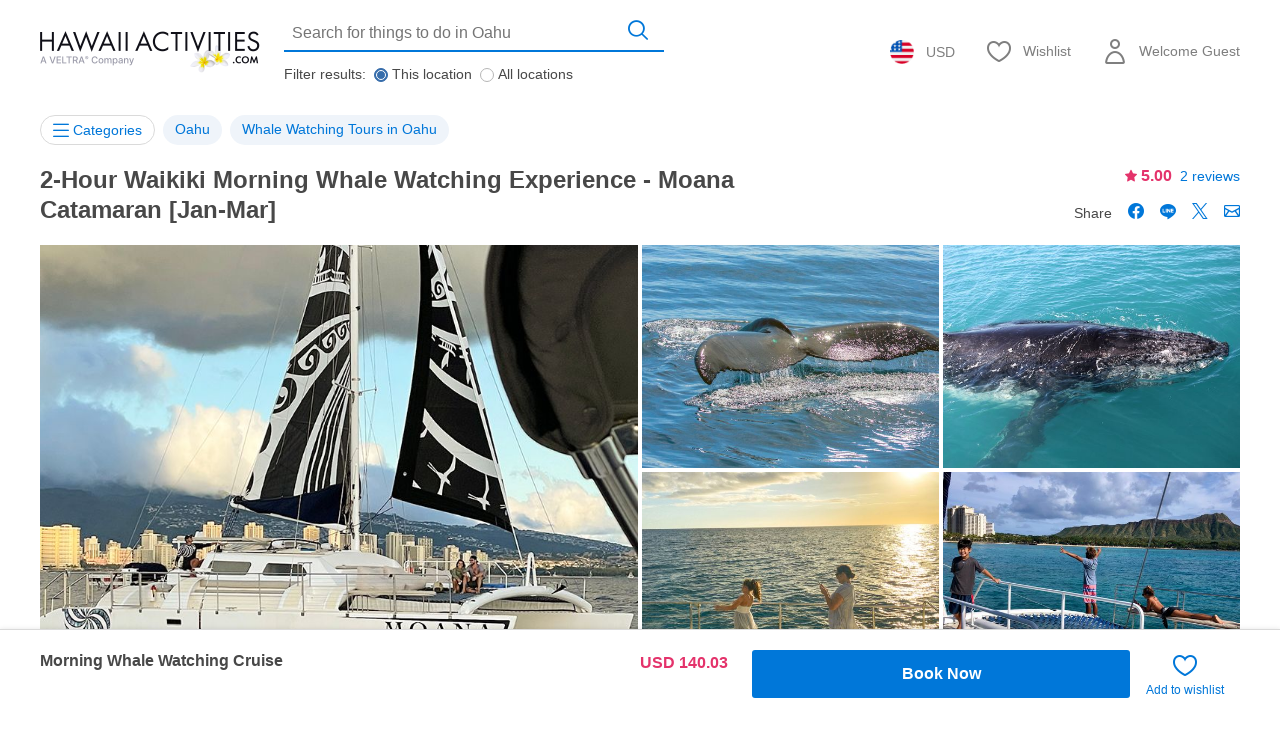

--- FILE ---
content_type: text/html; charset=UTF-8
request_url: https://www.hawaiiactivities.com/en/hawaii/oahu/a/170972
body_size: 77778
content:
<!DOCTYPE html PUBLIC "-//W3C//DTD XHTML 1.0 Transitional//EN" "http://www.w3.org/TR/xhtml1/DTD/xhtml1-transitional.dtd">
<html xmlns="http://www.w3.org/1999/xhtml" lang="en">
<head>
<script>
document.addEventListener('DOMContentLoaded', function () {
const domain = location.origin;
const allowedPrefixes = [
'/en/asia/japan/',
'/en/hawaii/',
'/en/travelguide/',
'/en/latin_america/',
'/en/north_america/',
];
const links = document.querySelectorAll(
'a[href^="/en/"], a[href^="' + domain + '/en/"], a[href^="//' + location.host + '/en/"]'
);
links.forEach(function (link) {
const rawHref = link.getAttribute('href').split('?')[0];
// Normalize full URLs to relative path
let path = rawHref;
if (path.startsWith(domain)) {
path = path.replace(domain, '');
} else if (path.startsWith('//' + location.host)) {
path = path.replace('//' + location.host, '');
}
const isAllowed = allowedPrefixes.some(prefix => path.startsWith(prefix));
if (!isAllowed || path === "/en/") {
const relAttr = link.getAttribute('rel') || '';
const relParts = relAttr.split(/\s+/).filter(Boolean);
if (!relParts.includes('nofollow')) {
relParts.push('nofollow');
link.setAttribute('rel', relParts.join(' '));
}
}
});
});
</script>
<meta http-equiv="Content-Type" content="text/html; charset=UTF-8" /><script type="text/javascript">(window.NREUM||(NREUM={})).init={privacy:{cookies_enabled:true},ajax:{deny_list:["bam.nr-data.net"]},feature_flags:["soft_nav"],distributed_tracing:{enabled:true}};(window.NREUM||(NREUM={})).loader_config={agentID:"1118697425",accountID:"2995557",trustKey:"2995557",xpid:"Vg8OVFNWDxABVVFRAwMCXlUD",licenseKey:"NRJS-f66fe247095e02a0e11",applicationID:"1103425812",browserID:"1118697425"};;/*! For license information please see nr-loader-spa-1.308.0.min.js.LICENSE.txt */
(()=>{var e,t,r={384:(e,t,r)=>{"use strict";r.d(t,{NT:()=>a,US:()=>u,Zm:()=>o,bQ:()=>d,dV:()=>c,pV:()=>l});var n=r(6154),i=r(1863),s=r(1910);const a={beacon:"bam.nr-data.net",errorBeacon:"bam.nr-data.net"};function o(){return n.gm.NREUM||(n.gm.NREUM={}),void 0===n.gm.newrelic&&(n.gm.newrelic=n.gm.NREUM),n.gm.NREUM}function c(){let e=o();return e.o||(e.o={ST:n.gm.setTimeout,SI:n.gm.setImmediate||n.gm.setInterval,CT:n.gm.clearTimeout,XHR:n.gm.XMLHttpRequest,REQ:n.gm.Request,EV:n.gm.Event,PR:n.gm.Promise,MO:n.gm.MutationObserver,FETCH:n.gm.fetch,WS:n.gm.WebSocket},(0,s.i)(...Object.values(e.o))),e}function d(e,t){let r=o();r.initializedAgents??={},t.initializedAt={ms:(0,i.t)(),date:new Date},r.initializedAgents[e]=t}function u(e,t){o()[e]=t}function l(){return function(){let e=o();const t=e.info||{};e.info={beacon:a.beacon,errorBeacon:a.errorBeacon,...t}}(),function(){let e=o();const t=e.init||{};e.init={...t}}(),c(),function(){let e=o();const t=e.loader_config||{};e.loader_config={...t}}(),o()}},782:(e,t,r)=>{"use strict";r.d(t,{T:()=>n});const n=r(860).K7.pageViewTiming},860:(e,t,r)=>{"use strict";r.d(t,{$J:()=>u,K7:()=>c,P3:()=>d,XX:()=>i,Yy:()=>o,df:()=>s,qY:()=>n,v4:()=>a});const n="events",i="jserrors",s="browser/blobs",a="rum",o="browser/logs",c={ajax:"ajax",genericEvents:"generic_events",jserrors:i,logging:"logging",metrics:"metrics",pageAction:"page_action",pageViewEvent:"page_view_event",pageViewTiming:"page_view_timing",sessionReplay:"session_replay",sessionTrace:"session_trace",softNav:"soft_navigations",spa:"spa"},d={[c.pageViewEvent]:1,[c.pageViewTiming]:2,[c.metrics]:3,[c.jserrors]:4,[c.spa]:5,[c.ajax]:6,[c.sessionTrace]:7,[c.softNav]:8,[c.sessionReplay]:9,[c.logging]:10,[c.genericEvents]:11},u={[c.pageViewEvent]:a,[c.pageViewTiming]:n,[c.ajax]:n,[c.spa]:n,[c.softNav]:n,[c.metrics]:i,[c.jserrors]:i,[c.sessionTrace]:s,[c.sessionReplay]:s,[c.logging]:o,[c.genericEvents]:"ins"}},944:(e,t,r)=>{"use strict";r.d(t,{R:()=>i});var n=r(3241);function i(e,t){"function"==typeof console.debug&&(console.debug("New Relic Warning: https://github.com/newrelic/newrelic-browser-agent/blob/main/docs/warning-codes.md#".concat(e),t),(0,n.W)({agentIdentifier:null,drained:null,type:"data",name:"warn",feature:"warn",data:{code:e,secondary:t}}))}},993:(e,t,r)=>{"use strict";r.d(t,{A$:()=>s,ET:()=>a,TZ:()=>o,p_:()=>i});var n=r(860);const i={ERROR:"ERROR",WARN:"WARN",INFO:"INFO",DEBUG:"DEBUG",TRACE:"TRACE"},s={OFF:0,ERROR:1,WARN:2,INFO:3,DEBUG:4,TRACE:5},a="log",o=n.K7.logging},1541:(e,t,r)=>{"use strict";r.d(t,{U:()=>i,f:()=>n});const n={MFE:"MFE",BA:"BA"};function i(e,t){if(2!==t?.harvestEndpointVersion)return{};const r=t.agentRef.runtime.appMetadata.agents[0].entityGuid;return e?{"source.id":e.id,"source.name":e.name,"source.type":e.type,"parent.id":e.parent?.id||r,"parent.type":e.parent?.type||n.BA}:{"entity.guid":r,appId:t.agentRef.info.applicationID}}},1687:(e,t,r)=>{"use strict";r.d(t,{Ak:()=>d,Ze:()=>h,x3:()=>u});var n=r(3241),i=r(7836),s=r(3606),a=r(860),o=r(2646);const c={};function d(e,t){const r={staged:!1,priority:a.P3[t]||0};l(e),c[e].get(t)||c[e].set(t,r)}function u(e,t){e&&c[e]&&(c[e].get(t)&&c[e].delete(t),p(e,t,!1),c[e].size&&f(e))}function l(e){if(!e)throw new Error("agentIdentifier required");c[e]||(c[e]=new Map)}function h(e="",t="feature",r=!1){if(l(e),!e||!c[e].get(t)||r)return p(e,t);c[e].get(t).staged=!0,f(e)}function f(e){const t=Array.from(c[e]);t.every(([e,t])=>t.staged)&&(t.sort((e,t)=>e[1].priority-t[1].priority),t.forEach(([t])=>{c[e].delete(t),p(e,t)}))}function p(e,t,r=!0){const a=e?i.ee.get(e):i.ee,c=s.i.handlers;if(!a.aborted&&a.backlog&&c){if((0,n.W)({agentIdentifier:e,type:"lifecycle",name:"drain",feature:t}),r){const e=a.backlog[t],r=c[t];if(r){for(let t=0;e&&t<e.length;++t)g(e[t],r);Object.entries(r).forEach(([e,t])=>{Object.values(t||{}).forEach(t=>{t[0]?.on&&t[0]?.context()instanceof o.y&&t[0].on(e,t[1])})})}}a.isolatedBacklog||delete c[t],a.backlog[t]=null,a.emit("drain-"+t,[])}}function g(e,t){var r=e[1];Object.values(t[r]||{}).forEach(t=>{var r=e[0];if(t[0]===r){var n=t[1],i=e[3],s=e[2];n.apply(i,s)}})}},1738:(e,t,r)=>{"use strict";r.d(t,{U:()=>f,Y:()=>h});var n=r(3241),i=r(9908),s=r(1863),a=r(944),o=r(5701),c=r(3969),d=r(8362),u=r(860),l=r(4261);function h(e,t,r,s){const h=s||r;!h||h[e]&&h[e]!==d.d.prototype[e]||(h[e]=function(){(0,i.p)(c.xV,["API/"+e+"/called"],void 0,u.K7.metrics,r.ee),(0,n.W)({agentIdentifier:r.agentIdentifier,drained:!!o.B?.[r.agentIdentifier],type:"data",name:"api",feature:l.Pl+e,data:{}});try{return t.apply(this,arguments)}catch(e){(0,a.R)(23,e)}})}function f(e,t,r,n,a){const o=e.info;null===r?delete o.jsAttributes[t]:o.jsAttributes[t]=r,(a||null===r)&&(0,i.p)(l.Pl+n,[(0,s.t)(),t,r],void 0,"session",e.ee)}},1741:(e,t,r)=>{"use strict";r.d(t,{W:()=>s});var n=r(944),i=r(4261);class s{#e(e,...t){if(this[e]!==s.prototype[e])return this[e](...t);(0,n.R)(35,e)}addPageAction(e,t){return this.#e(i.hG,e,t)}register(e){return this.#e(i.eY,e)}recordCustomEvent(e,t){return this.#e(i.fF,e,t)}setPageViewName(e,t){return this.#e(i.Fw,e,t)}setCustomAttribute(e,t,r){return this.#e(i.cD,e,t,r)}noticeError(e,t){return this.#e(i.o5,e,t)}setUserId(e,t=!1){return this.#e(i.Dl,e,t)}setApplicationVersion(e){return this.#e(i.nb,e)}setErrorHandler(e){return this.#e(i.bt,e)}addRelease(e,t){return this.#e(i.k6,e,t)}log(e,t){return this.#e(i.$9,e,t)}start(){return this.#e(i.d3)}finished(e){return this.#e(i.BL,e)}recordReplay(){return this.#e(i.CH)}pauseReplay(){return this.#e(i.Tb)}addToTrace(e){return this.#e(i.U2,e)}setCurrentRouteName(e){return this.#e(i.PA,e)}interaction(e){return this.#e(i.dT,e)}wrapLogger(e,t,r){return this.#e(i.Wb,e,t,r)}measure(e,t){return this.#e(i.V1,e,t)}consent(e){return this.#e(i.Pv,e)}}},1863:(e,t,r)=>{"use strict";function n(){return Math.floor(performance.now())}r.d(t,{t:()=>n})},1910:(e,t,r)=>{"use strict";r.d(t,{i:()=>s});var n=r(944);const i=new Map;function s(...e){return e.every(e=>{if(i.has(e))return i.get(e);const t="function"==typeof e?e.toString():"",r=t.includes("[native code]"),s=t.includes("nrWrapper");return r||s||(0,n.R)(64,e?.name||t),i.set(e,r),r})}},2555:(e,t,r)=>{"use strict";r.d(t,{D:()=>o,f:()=>a});var n=r(384),i=r(8122);const s={beacon:n.NT.beacon,errorBeacon:n.NT.errorBeacon,licenseKey:void 0,applicationID:void 0,sa:void 0,queueTime:void 0,applicationTime:void 0,ttGuid:void 0,user:void 0,account:void 0,product:void 0,extra:void 0,jsAttributes:{},userAttributes:void 0,atts:void 0,transactionName:void 0,tNamePlain:void 0};function a(e){try{return!!e.licenseKey&&!!e.errorBeacon&&!!e.applicationID}catch(e){return!1}}const o=e=>(0,i.a)(e,s)},2614:(e,t,r)=>{"use strict";r.d(t,{BB:()=>a,H3:()=>n,g:()=>d,iL:()=>c,tS:()=>o,uh:()=>i,wk:()=>s});const n="NRBA",i="SESSION",s=144e5,a=18e5,o={STARTED:"session-started",PAUSE:"session-pause",RESET:"session-reset",RESUME:"session-resume",UPDATE:"session-update"},c={SAME_TAB:"same-tab",CROSS_TAB:"cross-tab"},d={OFF:0,FULL:1,ERROR:2}},2646:(e,t,r)=>{"use strict";r.d(t,{y:()=>n});class n{constructor(e){this.contextId=e}}},2843:(e,t,r)=>{"use strict";r.d(t,{G:()=>s,u:()=>i});var n=r(3878);function i(e,t=!1,r,i){(0,n.DD)("visibilitychange",function(){if(t)return void("hidden"===document.visibilityState&&e());e(document.visibilityState)},r,i)}function s(e,t,r){(0,n.sp)("pagehide",e,t,r)}},3241:(e,t,r)=>{"use strict";r.d(t,{W:()=>s});var n=r(6154);const i="newrelic";function s(e={}){try{n.gm.dispatchEvent(new CustomEvent(i,{detail:e}))}catch(e){}}},3304:(e,t,r)=>{"use strict";r.d(t,{A:()=>s});var n=r(7836);const i=()=>{const e=new WeakSet;return(t,r)=>{if("object"==typeof r&&null!==r){if(e.has(r))return;e.add(r)}return r}};function s(e){try{return JSON.stringify(e,i())??""}catch(e){try{n.ee.emit("internal-error",[e])}catch(e){}return""}}},3333:(e,t,r)=>{"use strict";r.d(t,{$v:()=>u,TZ:()=>n,Xh:()=>c,Zp:()=>i,kd:()=>d,mq:()=>o,nf:()=>a,qN:()=>s});const n=r(860).K7.genericEvents,i=["auxclick","click","copy","keydown","paste","scrollend"],s=["focus","blur"],a=4,o=1e3,c=2e3,d=["PageAction","UserAction","BrowserPerformance"],u={RESOURCES:"experimental.resources",REGISTER:"register"}},3434:(e,t,r)=>{"use strict";r.d(t,{Jt:()=>s,YM:()=>d});var n=r(7836),i=r(5607);const s="nr@original:".concat(i.W),a=50;var o=Object.prototype.hasOwnProperty,c=!1;function d(e,t){return e||(e=n.ee),r.inPlace=function(e,t,n,i,s){n||(n="");const a="-"===n.charAt(0);for(let o=0;o<t.length;o++){const c=t[o],d=e[c];l(d)||(e[c]=r(d,a?c+n:n,i,c,s))}},r.flag=s,r;function r(t,r,n,c,d){return l(t)?t:(r||(r=""),nrWrapper[s]=t,function(e,t,r){if(Object.defineProperty&&Object.keys)try{return Object.keys(e).forEach(function(r){Object.defineProperty(t,r,{get:function(){return e[r]},set:function(t){return e[r]=t,t}})}),t}catch(e){u([e],r)}for(var n in e)o.call(e,n)&&(t[n]=e[n])}(t,nrWrapper,e),nrWrapper);function nrWrapper(){var s,o,l,h;let f;try{o=this,s=[...arguments],l="function"==typeof n?n(s,o):n||{}}catch(t){u([t,"",[s,o,c],l],e)}i(r+"start",[s,o,c],l,d);const p=performance.now();let g;try{return h=t.apply(o,s),g=performance.now(),h}catch(e){throw g=performance.now(),i(r+"err",[s,o,e],l,d),f=e,f}finally{const e=g-p,t={start:p,end:g,duration:e,isLongTask:e>=a,methodName:c,thrownError:f};t.isLongTask&&i("long-task",[t,o],l,d),i(r+"end",[s,o,h],l,d)}}}function i(r,n,i,s){if(!c||t){var a=c;c=!0;try{e.emit(r,n,i,t,s)}catch(t){u([t,r,n,i],e)}c=a}}}function u(e,t){t||(t=n.ee);try{t.emit("internal-error",e)}catch(e){}}function l(e){return!(e&&"function"==typeof e&&e.apply&&!e[s])}},3606:(e,t,r)=>{"use strict";r.d(t,{i:()=>s});var n=r(9908);s.on=a;var i=s.handlers={};function s(e,t,r,s){a(s||n.d,i,e,t,r)}function a(e,t,r,i,s){s||(s="feature"),e||(e=n.d);var a=t[s]=t[s]||{};(a[r]=a[r]||[]).push([e,i])}},3738:(e,t,r)=>{"use strict";r.d(t,{He:()=>i,Kp:()=>o,Lc:()=>d,Rz:()=>u,TZ:()=>n,bD:()=>s,d3:()=>a,jx:()=>l,sl:()=>h,uP:()=>c});const n=r(860).K7.sessionTrace,i="bstResource",s="resource",a="-start",o="-end",c="fn"+a,d="fn"+o,u="pushState",l=1e3,h=3e4},3785:(e,t,r)=>{"use strict";r.d(t,{R:()=>c,b:()=>d});var n=r(9908),i=r(1863),s=r(860),a=r(3969),o=r(993);function c(e,t,r={},c=o.p_.INFO,d=!0,u,l=(0,i.t)()){(0,n.p)(a.xV,["API/logging/".concat(c.toLowerCase(),"/called")],void 0,s.K7.metrics,e),(0,n.p)(o.ET,[l,t,r,c,d,u],void 0,s.K7.logging,e)}function d(e){return"string"==typeof e&&Object.values(o.p_).some(t=>t===e.toUpperCase().trim())}},3878:(e,t,r)=>{"use strict";function n(e,t){return{capture:e,passive:!1,signal:t}}function i(e,t,r=!1,i){window.addEventListener(e,t,n(r,i))}function s(e,t,r=!1,i){document.addEventListener(e,t,n(r,i))}r.d(t,{DD:()=>s,jT:()=>n,sp:()=>i})},3962:(e,t,r)=>{"use strict";r.d(t,{AM:()=>a,O2:()=>l,OV:()=>s,Qu:()=>h,TZ:()=>c,ih:()=>f,pP:()=>o,t1:()=>u,tC:()=>i,wD:()=>d});var n=r(860);const i=["click","keydown","submit"],s="popstate",a="api",o="initialPageLoad",c=n.K7.softNav,d=5e3,u=500,l={INITIAL_PAGE_LOAD:"",ROUTE_CHANGE:1,UNSPECIFIED:2},h={INTERACTION:1,AJAX:2,CUSTOM_END:3,CUSTOM_TRACER:4},f={IP:"in progress",PF:"pending finish",FIN:"finished",CAN:"cancelled"}},3969:(e,t,r)=>{"use strict";r.d(t,{TZ:()=>n,XG:()=>o,rs:()=>i,xV:()=>a,z_:()=>s});const n=r(860).K7.metrics,i="sm",s="cm",a="storeSupportabilityMetrics",o="storeEventMetrics"},4234:(e,t,r)=>{"use strict";r.d(t,{W:()=>s});var n=r(7836),i=r(1687);class s{constructor(e,t){this.agentIdentifier=e,this.ee=n.ee.get(e),this.featureName=t,this.blocked=!1}deregisterDrain(){(0,i.x3)(this.agentIdentifier,this.featureName)}}},4261:(e,t,r)=>{"use strict";r.d(t,{$9:()=>u,BL:()=>c,CH:()=>p,Dl:()=>R,Fw:()=>w,PA:()=>v,Pl:()=>n,Pv:()=>A,Tb:()=>h,U2:()=>a,V1:()=>E,Wb:()=>T,bt:()=>y,cD:()=>b,d3:()=>x,dT:()=>d,eY:()=>g,fF:()=>f,hG:()=>s,hw:()=>i,k6:()=>o,nb:()=>m,o5:()=>l});const n="api-",i=n+"ixn-",s="addPageAction",a="addToTrace",o="addRelease",c="finished",d="interaction",u="log",l="noticeError",h="pauseReplay",f="recordCustomEvent",p="recordReplay",g="register",m="setApplicationVersion",v="setCurrentRouteName",b="setCustomAttribute",y="setErrorHandler",w="setPageViewName",R="setUserId",x="start",T="wrapLogger",E="measure",A="consent"},5205:(e,t,r)=>{"use strict";r.d(t,{j:()=>S});var n=r(384),i=r(1741);var s=r(2555),a=r(3333);const o=e=>{if(!e||"string"!=typeof e)return!1;try{document.createDocumentFragment().querySelector(e)}catch{return!1}return!0};var c=r(2614),d=r(944),u=r(8122);const l="[data-nr-mask]",h=e=>(0,u.a)(e,(()=>{const e={feature_flags:[],experimental:{allow_registered_children:!1,resources:!1},mask_selector:"*",block_selector:"[data-nr-block]",mask_input_options:{color:!1,date:!1,"datetime-local":!1,email:!1,month:!1,number:!1,range:!1,search:!1,tel:!1,text:!1,time:!1,url:!1,week:!1,textarea:!1,select:!1,password:!0}};return{ajax:{deny_list:void 0,block_internal:!0,enabled:!0,autoStart:!0},api:{get allow_registered_children(){return e.feature_flags.includes(a.$v.REGISTER)||e.experimental.allow_registered_children},set allow_registered_children(t){e.experimental.allow_registered_children=t},duplicate_registered_data:!1},browser_consent_mode:{enabled:!1},distributed_tracing:{enabled:void 0,exclude_newrelic_header:void 0,cors_use_newrelic_header:void 0,cors_use_tracecontext_headers:void 0,allowed_origins:void 0},get feature_flags(){return e.feature_flags},set feature_flags(t){e.feature_flags=t},generic_events:{enabled:!0,autoStart:!0},harvest:{interval:30},jserrors:{enabled:!0,autoStart:!0},logging:{enabled:!0,autoStart:!0},metrics:{enabled:!0,autoStart:!0},obfuscate:void 0,page_action:{enabled:!0},page_view_event:{enabled:!0,autoStart:!0},page_view_timing:{enabled:!0,autoStart:!0},performance:{capture_marks:!1,capture_measures:!1,capture_detail:!0,resources:{get enabled(){return e.feature_flags.includes(a.$v.RESOURCES)||e.experimental.resources},set enabled(t){e.experimental.resources=t},asset_types:[],first_party_domains:[],ignore_newrelic:!0}},privacy:{cookies_enabled:!0},proxy:{assets:void 0,beacon:void 0},session:{expiresMs:c.wk,inactiveMs:c.BB},session_replay:{autoStart:!0,enabled:!1,preload:!1,sampling_rate:10,error_sampling_rate:100,collect_fonts:!1,inline_images:!1,fix_stylesheets:!0,mask_all_inputs:!0,get mask_text_selector(){return e.mask_selector},set mask_text_selector(t){o(t)?e.mask_selector="".concat(t,",").concat(l):""===t||null===t?e.mask_selector=l:(0,d.R)(5,t)},get block_class(){return"nr-block"},get ignore_class(){return"nr-ignore"},get mask_text_class(){return"nr-mask"},get block_selector(){return e.block_selector},set block_selector(t){o(t)?e.block_selector+=",".concat(t):""!==t&&(0,d.R)(6,t)},get mask_input_options(){return e.mask_input_options},set mask_input_options(t){t&&"object"==typeof t?e.mask_input_options={...t,password:!0}:(0,d.R)(7,t)}},session_trace:{enabled:!0,autoStart:!0},soft_navigations:{enabled:!0,autoStart:!0},spa:{enabled:!0,autoStart:!0},ssl:void 0,user_actions:{enabled:!0,elementAttributes:["id","className","tagName","type"]}}})());var f=r(6154),p=r(9324);let g=0;const m={buildEnv:p.F3,distMethod:p.Xs,version:p.xv,originTime:f.WN},v={consented:!1},b={appMetadata:{},get consented(){return this.session?.state?.consent||v.consented},set consented(e){v.consented=e},customTransaction:void 0,denyList:void 0,disabled:!1,harvester:void 0,isolatedBacklog:!1,isRecording:!1,loaderType:void 0,maxBytes:3e4,obfuscator:void 0,onerror:void 0,ptid:void 0,releaseIds:{},session:void 0,timeKeeper:void 0,registeredEntities:[],jsAttributesMetadata:{bytes:0},get harvestCount(){return++g}},y=e=>{const t=(0,u.a)(e,b),r=Object.keys(m).reduce((e,t)=>(e[t]={value:m[t],writable:!1,configurable:!0,enumerable:!0},e),{});return Object.defineProperties(t,r)};var w=r(5701);const R=e=>{const t=e.startsWith("http");e+="/",r.p=t?e:"https://"+e};var x=r(7836),T=r(3241);const E={accountID:void 0,trustKey:void 0,agentID:void 0,licenseKey:void 0,applicationID:void 0,xpid:void 0},A=e=>(0,u.a)(e,E),_=new Set;function S(e,t={},r,a){let{init:o,info:c,loader_config:d,runtime:u={},exposed:l=!0}=t;if(!c){const e=(0,n.pV)();o=e.init,c=e.info,d=e.loader_config}e.init=h(o||{}),e.loader_config=A(d||{}),c.jsAttributes??={},f.bv&&(c.jsAttributes.isWorker=!0),e.info=(0,s.D)(c);const p=e.init,g=[c.beacon,c.errorBeacon];_.has(e.agentIdentifier)||(p.proxy.assets&&(R(p.proxy.assets),g.push(p.proxy.assets)),p.proxy.beacon&&g.push(p.proxy.beacon),e.beacons=[...g],function(e){const t=(0,n.pV)();Object.getOwnPropertyNames(i.W.prototype).forEach(r=>{const n=i.W.prototype[r];if("function"!=typeof n||"constructor"===n)return;let s=t[r];e[r]&&!1!==e.exposed&&"micro-agent"!==e.runtime?.loaderType&&(t[r]=(...t)=>{const n=e[r](...t);return s?s(...t):n})})}(e),(0,n.US)("activatedFeatures",w.B)),u.denyList=[...p.ajax.deny_list||[],...p.ajax.block_internal?g:[]],u.ptid=e.agentIdentifier,u.loaderType=r,e.runtime=y(u),_.has(e.agentIdentifier)||(e.ee=x.ee.get(e.agentIdentifier),e.exposed=l,(0,T.W)({agentIdentifier:e.agentIdentifier,drained:!!w.B?.[e.agentIdentifier],type:"lifecycle",name:"initialize",feature:void 0,data:e.config})),_.add(e.agentIdentifier)}},5270:(e,t,r)=>{"use strict";r.d(t,{Aw:()=>a,SR:()=>s,rF:()=>o});var n=r(384),i=r(7767);function s(e){return!!(0,n.dV)().o.MO&&(0,i.V)(e)&&!0===e?.session_trace.enabled}function a(e){return!0===e?.session_replay.preload&&s(e)}function o(e,t){try{if("string"==typeof t?.type){if("password"===t.type.toLowerCase())return"*".repeat(e?.length||0);if(void 0!==t?.dataset?.nrUnmask||t?.classList?.contains("nr-unmask"))return e}}catch(e){}return"string"==typeof e?e.replace(/[\S]/g,"*"):"*".repeat(e?.length||0)}},5289:(e,t,r)=>{"use strict";r.d(t,{GG:()=>a,Qr:()=>c,sB:()=>o});var n=r(3878),i=r(6389);function s(){return"undefined"==typeof document||"complete"===document.readyState}function a(e,t){if(s())return e();const r=(0,i.J)(e),a=setInterval(()=>{s()&&(clearInterval(a),r())},500);(0,n.sp)("load",r,t)}function o(e){if(s())return e();(0,n.DD)("DOMContentLoaded",e)}function c(e){if(s())return e();(0,n.sp)("popstate",e)}},5607:(e,t,r)=>{"use strict";r.d(t,{W:()=>n});const n=(0,r(9566).bz)()},5701:(e,t,r)=>{"use strict";r.d(t,{B:()=>s,t:()=>a});var n=r(3241);const i=new Set,s={};function a(e,t){const r=t.agentIdentifier;s[r]??={},e&&"object"==typeof e&&(i.has(r)||(t.ee.emit("rumresp",[e]),s[r]=e,i.add(r),(0,n.W)({agentIdentifier:r,loaded:!0,drained:!0,type:"lifecycle",name:"load",feature:void 0,data:e})))}},6154:(e,t,r)=>{"use strict";r.d(t,{OF:()=>d,RI:()=>i,WN:()=>h,bv:()=>s,eN:()=>f,gm:()=>a,lR:()=>l,m:()=>c,mw:()=>o,sb:()=>u});var n=r(1863);const i="undefined"!=typeof window&&!!window.document,s="undefined"!=typeof WorkerGlobalScope&&("undefined"!=typeof self&&self instanceof WorkerGlobalScope&&self.navigator instanceof WorkerNavigator||"undefined"!=typeof globalThis&&globalThis instanceof WorkerGlobalScope&&globalThis.navigator instanceof WorkerNavigator),a=i?window:"undefined"!=typeof WorkerGlobalScope&&("undefined"!=typeof self&&self instanceof WorkerGlobalScope&&self||"undefined"!=typeof globalThis&&globalThis instanceof WorkerGlobalScope&&globalThis),o=Boolean("hidden"===a?.document?.visibilityState),c=""+a?.location,d=/iPad|iPhone|iPod/.test(a.navigator?.userAgent),u=d&&"undefined"==typeof SharedWorker,l=(()=>{const e=a.navigator?.userAgent?.match(/Firefox[/\s](\d+\.\d+)/);return Array.isArray(e)&&e.length>=2?+e[1]:0})(),h=Date.now()-(0,n.t)(),f=()=>"undefined"!=typeof PerformanceNavigationTiming&&a?.performance?.getEntriesByType("navigation")?.[0]?.responseStart},6344:(e,t,r)=>{"use strict";r.d(t,{BB:()=>u,Qb:()=>l,TZ:()=>i,Ug:()=>a,Vh:()=>s,_s:()=>o,bc:()=>d,yP:()=>c});var n=r(2614);const i=r(860).K7.sessionReplay,s="errorDuringReplay",a=.12,o={DomContentLoaded:0,Load:1,FullSnapshot:2,IncrementalSnapshot:3,Meta:4,Custom:5},c={[n.g.ERROR]:15e3,[n.g.FULL]:3e5,[n.g.OFF]:0},d={RESET:{message:"Session was reset",sm:"Reset"},IMPORT:{message:"Recorder failed to import",sm:"Import"},TOO_MANY:{message:"429: Too Many Requests",sm:"Too-Many"},TOO_BIG:{message:"Payload was too large",sm:"Too-Big"},CROSS_TAB:{message:"Session Entity was set to OFF on another tab",sm:"Cross-Tab"},ENTITLEMENTS:{message:"Session Replay is not allowed and will not be started",sm:"Entitlement"}},u=5e3,l={API:"api",RESUME:"resume",SWITCH_TO_FULL:"switchToFull",INITIALIZE:"initialize",PRELOAD:"preload"}},6389:(e,t,r)=>{"use strict";function n(e,t=500,r={}){const n=r?.leading||!1;let i;return(...r)=>{n&&void 0===i&&(e.apply(this,r),i=setTimeout(()=>{i=clearTimeout(i)},t)),n||(clearTimeout(i),i=setTimeout(()=>{e.apply(this,r)},t))}}function i(e){let t=!1;return(...r)=>{t||(t=!0,e.apply(this,r))}}r.d(t,{J:()=>i,s:()=>n})},6630:(e,t,r)=>{"use strict";r.d(t,{T:()=>n});const n=r(860).K7.pageViewEvent},6774:(e,t,r)=>{"use strict";r.d(t,{T:()=>n});const n=r(860).K7.jserrors},7295:(e,t,r)=>{"use strict";r.d(t,{Xv:()=>a,gX:()=>i,iW:()=>s});var n=[];function i(e){if(!e||s(e))return!1;if(0===n.length)return!0;if("*"===n[0].hostname)return!1;for(var t=0;t<n.length;t++){var r=n[t];if(r.hostname.test(e.hostname)&&r.pathname.test(e.pathname))return!1}return!0}function s(e){return void 0===e.hostname}function a(e){if(n=[],e&&e.length)for(var t=0;t<e.length;t++){let r=e[t];if(!r)continue;if("*"===r)return void(n=[{hostname:"*"}]);0===r.indexOf("http://")?r=r.substring(7):0===r.indexOf("https://")&&(r=r.substring(8));const i=r.indexOf("/");let s,a;i>0?(s=r.substring(0,i),a=r.substring(i)):(s=r,a="*");let[c]=s.split(":");n.push({hostname:o(c),pathname:o(a,!0)})}}function o(e,t=!1){const r=e.replace(/[.+?^${}()|[\]\\]/g,e=>"\\"+e).replace(/\*/g,".*?");return new RegExp((t?"^":"")+r+"$")}},7485:(e,t,r)=>{"use strict";r.d(t,{D:()=>i});var n=r(6154);function i(e){if(0===(e||"").indexOf("data:"))return{protocol:"data"};try{const t=new URL(e,location.href),r={port:t.port,hostname:t.hostname,pathname:t.pathname,search:t.search,protocol:t.protocol.slice(0,t.protocol.indexOf(":")),sameOrigin:t.protocol===n.gm?.location?.protocol&&t.host===n.gm?.location?.host};return r.port&&""!==r.port||("http:"===t.protocol&&(r.port="80"),"https:"===t.protocol&&(r.port="443")),r.pathname&&""!==r.pathname?r.pathname.startsWith("/")||(r.pathname="/".concat(r.pathname)):r.pathname="/",r}catch(e){return{}}}},7699:(e,t,r)=>{"use strict";r.d(t,{It:()=>s,KC:()=>o,No:()=>i,qh:()=>a});var n=r(860);const i=16e3,s=1e6,a="SESSION_ERROR",o={[n.K7.logging]:!0,[n.K7.genericEvents]:!1,[n.K7.jserrors]:!1,[n.K7.ajax]:!1}},7767:(e,t,r)=>{"use strict";r.d(t,{V:()=>i});var n=r(6154);const i=e=>n.RI&&!0===e?.privacy.cookies_enabled},7836:(e,t,r)=>{"use strict";r.d(t,{P:()=>o,ee:()=>c});var n=r(384),i=r(8990),s=r(2646),a=r(5607);const o="nr@context:".concat(a.W),c=function e(t,r){var n={},a={},u={},l=!1;try{l=16===r.length&&d.initializedAgents?.[r]?.runtime.isolatedBacklog}catch(e){}var h={on:p,addEventListener:p,removeEventListener:function(e,t){var r=n[e];if(!r)return;for(var i=0;i<r.length;i++)r[i]===t&&r.splice(i,1)},emit:function(e,r,n,i,s){!1!==s&&(s=!0);if(c.aborted&&!i)return;t&&s&&t.emit(e,r,n);var o=f(n);g(e).forEach(e=>{e.apply(o,r)});var d=v()[a[e]];d&&d.push([h,e,r,o]);return o},get:m,listeners:g,context:f,buffer:function(e,t){const r=v();if(t=t||"feature",h.aborted)return;Object.entries(e||{}).forEach(([e,n])=>{a[n]=t,t in r||(r[t]=[])})},abort:function(){h._aborted=!0,Object.keys(h.backlog).forEach(e=>{delete h.backlog[e]})},isBuffering:function(e){return!!v()[a[e]]},debugId:r,backlog:l?{}:t&&"object"==typeof t.backlog?t.backlog:{},isolatedBacklog:l};return Object.defineProperty(h,"aborted",{get:()=>{let e=h._aborted||!1;return e||(t&&(e=t.aborted),e)}}),h;function f(e){return e&&e instanceof s.y?e:e?(0,i.I)(e,o,()=>new s.y(o)):new s.y(o)}function p(e,t){n[e]=g(e).concat(t)}function g(e){return n[e]||[]}function m(t){return u[t]=u[t]||e(h,t)}function v(){return h.backlog}}(void 0,"globalEE"),d=(0,n.Zm)();d.ee||(d.ee=c)},8122:(e,t,r)=>{"use strict";r.d(t,{a:()=>i});var n=r(944);function i(e,t){try{if(!e||"object"!=typeof e)return(0,n.R)(3);if(!t||"object"!=typeof t)return(0,n.R)(4);const r=Object.create(Object.getPrototypeOf(t),Object.getOwnPropertyDescriptors(t)),s=0===Object.keys(r).length?e:r;for(let a in s)if(void 0!==e[a])try{if(null===e[a]){r[a]=null;continue}Array.isArray(e[a])&&Array.isArray(t[a])?r[a]=Array.from(new Set([...e[a],...t[a]])):"object"==typeof e[a]&&"object"==typeof t[a]?r[a]=i(e[a],t[a]):r[a]=e[a]}catch(e){r[a]||(0,n.R)(1,e)}return r}catch(e){(0,n.R)(2,e)}}},8139:(e,t,r)=>{"use strict";r.d(t,{u:()=>h});var n=r(7836),i=r(3434),s=r(8990),a=r(6154);const o={},c=a.gm.XMLHttpRequest,d="addEventListener",u="removeEventListener",l="nr@wrapped:".concat(n.P);function h(e){var t=function(e){return(e||n.ee).get("events")}(e);if(o[t.debugId]++)return t;o[t.debugId]=1;var r=(0,i.YM)(t,!0);function h(e){r.inPlace(e,[d,u],"-",p)}function p(e,t){return e[1]}return"getPrototypeOf"in Object&&(a.RI&&f(document,h),c&&f(c.prototype,h),f(a.gm,h)),t.on(d+"-start",function(e,t){var n=e[1];if(null!==n&&("function"==typeof n||"object"==typeof n)&&"newrelic"!==e[0]){var i=(0,s.I)(n,l,function(){var e={object:function(){if("function"!=typeof n.handleEvent)return;return n.handleEvent.apply(n,arguments)},function:n}[typeof n];return e?r(e,"fn-",null,e.name||"anonymous"):n});this.wrapped=e[1]=i}}),t.on(u+"-start",function(e){e[1]=this.wrapped||e[1]}),t}function f(e,t,...r){let n=e;for(;"object"==typeof n&&!Object.prototype.hasOwnProperty.call(n,d);)n=Object.getPrototypeOf(n);n&&t(n,...r)}},8362:(e,t,r)=>{"use strict";r.d(t,{d:()=>s});var n=r(9566),i=r(1741);class s extends i.W{agentIdentifier=(0,n.LA)(16)}},8374:(e,t,r)=>{r.nc=(()=>{try{return document?.currentScript?.nonce}catch(e){}return""})()},8990:(e,t,r)=>{"use strict";r.d(t,{I:()=>i});var n=Object.prototype.hasOwnProperty;function i(e,t,r){if(n.call(e,t))return e[t];var i=r();if(Object.defineProperty&&Object.keys)try{return Object.defineProperty(e,t,{value:i,writable:!0,enumerable:!1}),i}catch(e){}return e[t]=i,i}},9119:(e,t,r)=>{"use strict";r.d(t,{L:()=>s});var n=/([^?#]*)[^#]*(#[^?]*|$).*/,i=/([^?#]*)().*/;function s(e,t){return e?e.replace(t?n:i,"$1$2"):e}},9300:(e,t,r)=>{"use strict";r.d(t,{T:()=>n});const n=r(860).K7.ajax},9324:(e,t,r)=>{"use strict";r.d(t,{AJ:()=>a,F3:()=>i,Xs:()=>s,Yq:()=>o,xv:()=>n});const n="1.308.0",i="PROD",s="CDN",a="@newrelic/rrweb",o="1.0.1"},9566:(e,t,r)=>{"use strict";r.d(t,{LA:()=>o,ZF:()=>c,bz:()=>a,el:()=>d});var n=r(6154);const i="xxxxxxxx-xxxx-4xxx-yxxx-xxxxxxxxxxxx";function s(e,t){return e?15&e[t]:16*Math.random()|0}function a(){const e=n.gm?.crypto||n.gm?.msCrypto;let t,r=0;return e&&e.getRandomValues&&(t=e.getRandomValues(new Uint8Array(30))),i.split("").map(e=>"x"===e?s(t,r++).toString(16):"y"===e?(3&s()|8).toString(16):e).join("")}function o(e){const t=n.gm?.crypto||n.gm?.msCrypto;let r,i=0;t&&t.getRandomValues&&(r=t.getRandomValues(new Uint8Array(e)));const a=[];for(var o=0;o<e;o++)a.push(s(r,i++).toString(16));return a.join("")}function c(){return o(16)}function d(){return o(32)}},9908:(e,t,r)=>{"use strict";r.d(t,{d:()=>n,p:()=>i});var n=r(7836).ee.get("handle");function i(e,t,r,i,s){s?(s.buffer([e],i),s.emit(e,t,r)):(n.buffer([e],i),n.emit(e,t,r))}}},n={};function i(e){var t=n[e];if(void 0!==t)return t.exports;var s=n[e]={exports:{}};return r[e](s,s.exports,i),s.exports}i.m=r,i.d=(e,t)=>{for(var r in t)i.o(t,r)&&!i.o(e,r)&&Object.defineProperty(e,r,{enumerable:!0,get:t[r]})},i.f={},i.e=e=>Promise.all(Object.keys(i.f).reduce((t,r)=>(i.f[r](e,t),t),[])),i.u=e=>({212:"nr-spa-compressor",249:"nr-spa-recorder",478:"nr-spa"}[e]+"-1.308.0.min.js"),i.o=(e,t)=>Object.prototype.hasOwnProperty.call(e,t),e={},t="NRBA-1.308.0.PROD:",i.l=(r,n,s,a)=>{if(e[r])e[r].push(n);else{var o,c;if(void 0!==s)for(var d=document.getElementsByTagName("script"),u=0;u<d.length;u++){var l=d[u];if(l.getAttribute("src")==r||l.getAttribute("data-webpack")==t+s){o=l;break}}if(!o){c=!0;var h={478:"sha512-RSfSVnmHk59T/uIPbdSE0LPeqcEdF4/+XhfJdBuccH5rYMOEZDhFdtnh6X6nJk7hGpzHd9Ujhsy7lZEz/ORYCQ==",249:"sha512-ehJXhmntm85NSqW4MkhfQqmeKFulra3klDyY0OPDUE+sQ3GokHlPh1pmAzuNy//3j4ac6lzIbmXLvGQBMYmrkg==",212:"sha512-B9h4CR46ndKRgMBcK+j67uSR2RCnJfGefU+A7FrgR/k42ovXy5x/MAVFiSvFxuVeEk/pNLgvYGMp1cBSK/G6Fg=="};(o=document.createElement("script")).charset="utf-8",i.nc&&o.setAttribute("nonce",i.nc),o.setAttribute("data-webpack",t+s),o.src=r,0!==o.src.indexOf(window.location.origin+"/")&&(o.crossOrigin="anonymous"),h[a]&&(o.integrity=h[a])}e[r]=[n];var f=(t,n)=>{o.onerror=o.onload=null,clearTimeout(p);var i=e[r];if(delete e[r],o.parentNode&&o.parentNode.removeChild(o),i&&i.forEach(e=>e(n)),t)return t(n)},p=setTimeout(f.bind(null,void 0,{type:"timeout",target:o}),12e4);o.onerror=f.bind(null,o.onerror),o.onload=f.bind(null,o.onload),c&&document.head.appendChild(o)}},i.r=e=>{"undefined"!=typeof Symbol&&Symbol.toStringTag&&Object.defineProperty(e,Symbol.toStringTag,{value:"Module"}),Object.defineProperty(e,"__esModule",{value:!0})},i.p="https://js-agent.newrelic.com/",(()=>{var e={38:0,788:0};i.f.j=(t,r)=>{var n=i.o(e,t)?e[t]:void 0;if(0!==n)if(n)r.push(n[2]);else{var s=new Promise((r,i)=>n=e[t]=[r,i]);r.push(n[2]=s);var a=i.p+i.u(t),o=new Error;i.l(a,r=>{if(i.o(e,t)&&(0!==(n=e[t])&&(e[t]=void 0),n)){var s=r&&("load"===r.type?"missing":r.type),a=r&&r.target&&r.target.src;o.message="Loading chunk "+t+" failed: ("+s+": "+a+")",o.name="ChunkLoadError",o.type=s,o.request=a,n[1](o)}},"chunk-"+t,t)}};var t=(t,r)=>{var n,s,[a,o,c]=r,d=0;if(a.some(t=>0!==e[t])){for(n in o)i.o(o,n)&&(i.m[n]=o[n]);if(c)c(i)}for(t&&t(r);d<a.length;d++)s=a[d],i.o(e,s)&&e[s]&&e[s][0](),e[s]=0},r=self["webpackChunk:NRBA-1.308.0.PROD"]=self["webpackChunk:NRBA-1.308.0.PROD"]||[];r.forEach(t.bind(null,0)),r.push=t.bind(null,r.push.bind(r))})(),(()=>{"use strict";i(8374);var e=i(8362),t=i(860);const r=Object.values(t.K7);var n=i(5205);var s=i(9908),a=i(1863),o=i(4261),c=i(1738);var d=i(1687),u=i(4234),l=i(5289),h=i(6154),f=i(944),p=i(5270),g=i(7767),m=i(6389),v=i(7699);class b extends u.W{constructor(e,t){super(e.agentIdentifier,t),this.agentRef=e,this.abortHandler=void 0,this.featAggregate=void 0,this.loadedSuccessfully=void 0,this.onAggregateImported=new Promise(e=>{this.loadedSuccessfully=e}),this.deferred=Promise.resolve(),!1===e.init[this.featureName].autoStart?this.deferred=new Promise((t,r)=>{this.ee.on("manual-start-all",(0,m.J)(()=>{(0,d.Ak)(e.agentIdentifier,this.featureName),t()}))}):(0,d.Ak)(e.agentIdentifier,t)}importAggregator(e,t,r={}){if(this.featAggregate)return;const n=async()=>{let n;await this.deferred;try{if((0,g.V)(e.init)){const{setupAgentSession:t}=await i.e(478).then(i.bind(i,8766));n=t(e)}}catch(e){(0,f.R)(20,e),this.ee.emit("internal-error",[e]),(0,s.p)(v.qh,[e],void 0,this.featureName,this.ee)}try{if(!this.#t(this.featureName,n,e.init))return(0,d.Ze)(this.agentIdentifier,this.featureName),void this.loadedSuccessfully(!1);const{Aggregate:i}=await t();this.featAggregate=new i(e,r),e.runtime.harvester.initializedAggregates.push(this.featAggregate),this.loadedSuccessfully(!0)}catch(e){(0,f.R)(34,e),this.abortHandler?.(),(0,d.Ze)(this.agentIdentifier,this.featureName,!0),this.loadedSuccessfully(!1),this.ee&&this.ee.abort()}};h.RI?(0,l.GG)(()=>n(),!0):n()}#t(e,r,n){if(this.blocked)return!1;switch(e){case t.K7.sessionReplay:return(0,p.SR)(n)&&!!r;case t.K7.sessionTrace:return!!r;default:return!0}}}var y=i(6630),w=i(2614),R=i(3241);class x extends b{static featureName=y.T;constructor(e){var t;super(e,y.T),this.setupInspectionEvents(e.agentIdentifier),t=e,(0,c.Y)(o.Fw,function(e,r){"string"==typeof e&&("/"!==e.charAt(0)&&(e="/"+e),t.runtime.customTransaction=(r||"http://custom.transaction")+e,(0,s.p)(o.Pl+o.Fw,[(0,a.t)()],void 0,void 0,t.ee))},t),this.importAggregator(e,()=>i.e(478).then(i.bind(i,2467)))}setupInspectionEvents(e){const t=(t,r)=>{t&&(0,R.W)({agentIdentifier:e,timeStamp:t.timeStamp,loaded:"complete"===t.target.readyState,type:"window",name:r,data:t.target.location+""})};(0,l.sB)(e=>{t(e,"DOMContentLoaded")}),(0,l.GG)(e=>{t(e,"load")}),(0,l.Qr)(e=>{t(e,"navigate")}),this.ee.on(w.tS.UPDATE,(t,r)=>{(0,R.W)({agentIdentifier:e,type:"lifecycle",name:"session",data:r})})}}var T=i(384);class E extends e.d{constructor(e){var t;(super(),h.gm)?(this.features={},(0,T.bQ)(this.agentIdentifier,this),this.desiredFeatures=new Set(e.features||[]),this.desiredFeatures.add(x),(0,n.j)(this,e,e.loaderType||"agent"),t=this,(0,c.Y)(o.cD,function(e,r,n=!1){if("string"==typeof e){if(["string","number","boolean"].includes(typeof r)||null===r)return(0,c.U)(t,e,r,o.cD,n);(0,f.R)(40,typeof r)}else(0,f.R)(39,typeof e)},t),function(e){(0,c.Y)(o.Dl,function(t,r=!1){if("string"!=typeof t&&null!==t)return void(0,f.R)(41,typeof t);const n=e.info.jsAttributes["enduser.id"];r&&null!=n&&n!==t?(0,s.p)(o.Pl+"setUserIdAndResetSession",[t],void 0,"session",e.ee):(0,c.U)(e,"enduser.id",t,o.Dl,!0)},e)}(this),function(e){(0,c.Y)(o.nb,function(t){if("string"==typeof t||null===t)return(0,c.U)(e,"application.version",t,o.nb,!1);(0,f.R)(42,typeof t)},e)}(this),function(e){(0,c.Y)(o.d3,function(){e.ee.emit("manual-start-all")},e)}(this),function(e){(0,c.Y)(o.Pv,function(t=!0){if("boolean"==typeof t){if((0,s.p)(o.Pl+o.Pv,[t],void 0,"session",e.ee),e.runtime.consented=t,t){const t=e.features.page_view_event;t.onAggregateImported.then(e=>{const r=t.featAggregate;e&&!r.sentRum&&r.sendRum()})}}else(0,f.R)(65,typeof t)},e)}(this),this.run()):(0,f.R)(21)}get config(){return{info:this.info,init:this.init,loader_config:this.loader_config,runtime:this.runtime}}get api(){return this}run(){try{const e=function(e){const t={};return r.forEach(r=>{t[r]=!!e[r]?.enabled}),t}(this.init),n=[...this.desiredFeatures];n.sort((e,r)=>t.P3[e.featureName]-t.P3[r.featureName]),n.forEach(r=>{if(!e[r.featureName]&&r.featureName!==t.K7.pageViewEvent)return;if(r.featureName===t.K7.spa)return void(0,f.R)(67);const n=function(e){switch(e){case t.K7.ajax:return[t.K7.jserrors];case t.K7.sessionTrace:return[t.K7.ajax,t.K7.pageViewEvent];case t.K7.sessionReplay:return[t.K7.sessionTrace];case t.K7.pageViewTiming:return[t.K7.pageViewEvent];default:return[]}}(r.featureName).filter(e=>!(e in this.features));n.length>0&&(0,f.R)(36,{targetFeature:r.featureName,missingDependencies:n}),this.features[r.featureName]=new r(this)})}catch(e){(0,f.R)(22,e);for(const e in this.features)this.features[e].abortHandler?.();const t=(0,T.Zm)();delete t.initializedAgents[this.agentIdentifier]?.features,delete this.sharedAggregator;return t.ee.get(this.agentIdentifier).abort(),!1}}}var A=i(2843),_=i(782);class S extends b{static featureName=_.T;constructor(e){super(e,_.T),h.RI&&((0,A.u)(()=>(0,s.p)("docHidden",[(0,a.t)()],void 0,_.T,this.ee),!0),(0,A.G)(()=>(0,s.p)("winPagehide",[(0,a.t)()],void 0,_.T,this.ee)),this.importAggregator(e,()=>i.e(478).then(i.bind(i,9917))))}}var O=i(3969);class I extends b{static featureName=O.TZ;constructor(e){super(e,O.TZ),h.RI&&document.addEventListener("securitypolicyviolation",e=>{(0,s.p)(O.xV,["Generic/CSPViolation/Detected"],void 0,this.featureName,this.ee)}),this.importAggregator(e,()=>i.e(478).then(i.bind(i,6555)))}}var N=i(6774),P=i(3878),k=i(3304);class D{constructor(e,t,r,n,i){this.name="UncaughtError",this.message="string"==typeof e?e:(0,k.A)(e),this.sourceURL=t,this.line=r,this.column=n,this.__newrelic=i}}function C(e){return M(e)?e:new D(void 0!==e?.message?e.message:e,e?.filename||e?.sourceURL,e?.lineno||e?.line,e?.colno||e?.col,e?.__newrelic,e?.cause)}function j(e){const t="Unhandled Promise Rejection: ";if(!e?.reason)return;if(M(e.reason)){try{e.reason.message.startsWith(t)||(e.reason.message=t+e.reason.message)}catch(e){}return C(e.reason)}const r=C(e.reason);return(r.message||"").startsWith(t)||(r.message=t+r.message),r}function L(e){if(e.error instanceof SyntaxError&&!/:\d+$/.test(e.error.stack?.trim())){const t=new D(e.message,e.filename,e.lineno,e.colno,e.error.__newrelic,e.cause);return t.name=SyntaxError.name,t}return M(e.error)?e.error:C(e)}function M(e){return e instanceof Error&&!!e.stack}function H(e,r,n,i,o=(0,a.t)()){"string"==typeof e&&(e=new Error(e)),(0,s.p)("err",[e,o,!1,r,n.runtime.isRecording,void 0,i],void 0,t.K7.jserrors,n.ee),(0,s.p)("uaErr",[],void 0,t.K7.genericEvents,n.ee)}var B=i(1541),K=i(993),W=i(3785);function U(e,{customAttributes:t={},level:r=K.p_.INFO}={},n,i,s=(0,a.t)()){(0,W.R)(n.ee,e,t,r,!1,i,s)}function F(e,r,n,i,c=(0,a.t)()){(0,s.p)(o.Pl+o.hG,[c,e,r,i],void 0,t.K7.genericEvents,n.ee)}function V(e,r,n,i,c=(0,a.t)()){const{start:d,end:u,customAttributes:l}=r||{},h={customAttributes:l||{}};if("object"!=typeof h.customAttributes||"string"!=typeof e||0===e.length)return void(0,f.R)(57);const p=(e,t)=>null==e?t:"number"==typeof e?e:e instanceof PerformanceMark?e.startTime:Number.NaN;if(h.start=p(d,0),h.end=p(u,c),Number.isNaN(h.start)||Number.isNaN(h.end))(0,f.R)(57);else{if(h.duration=h.end-h.start,!(h.duration<0))return(0,s.p)(o.Pl+o.V1,[h,e,i],void 0,t.K7.genericEvents,n.ee),h;(0,f.R)(58)}}function G(e,r={},n,i,c=(0,a.t)()){(0,s.p)(o.Pl+o.fF,[c,e,r,i],void 0,t.K7.genericEvents,n.ee)}function z(e){(0,c.Y)(o.eY,function(t){return Y(e,t)},e)}function Y(e,r,n){(0,f.R)(54,"newrelic.register"),r||={},r.type=B.f.MFE,r.licenseKey||=e.info.licenseKey,r.blocked=!1,r.parent=n||{},Array.isArray(r.tags)||(r.tags=[]);const i={};r.tags.forEach(e=>{"name"!==e&&"id"!==e&&(i["source.".concat(e)]=!0)}),r.isolated??=!0;let o=()=>{};const c=e.runtime.registeredEntities;if(!r.isolated){const e=c.find(({metadata:{target:{id:e}}})=>e===r.id&&!r.isolated);if(e)return e}const d=e=>{r.blocked=!0,o=e};function u(e){return"string"==typeof e&&!!e.trim()&&e.trim().length<501||"number"==typeof e}e.init.api.allow_registered_children||d((0,m.J)(()=>(0,f.R)(55))),u(r.id)&&u(r.name)||d((0,m.J)(()=>(0,f.R)(48,r)));const l={addPageAction:(t,n={})=>g(F,[t,{...i,...n},e],r),deregister:()=>{d((0,m.J)(()=>(0,f.R)(68)))},log:(t,n={})=>g(U,[t,{...n,customAttributes:{...i,...n.customAttributes||{}}},e],r),measure:(t,n={})=>g(V,[t,{...n,customAttributes:{...i,...n.customAttributes||{}}},e],r),noticeError:(t,n={})=>g(H,[t,{...i,...n},e],r),register:(t={})=>g(Y,[e,t],l.metadata.target),recordCustomEvent:(t,n={})=>g(G,[t,{...i,...n},e],r),setApplicationVersion:e=>p("application.version",e),setCustomAttribute:(e,t)=>p(e,t),setUserId:e=>p("enduser.id",e),metadata:{customAttributes:i,target:r}},h=()=>(r.blocked&&o(),r.blocked);h()||c.push(l);const p=(e,t)=>{h()||(i[e]=t)},g=(r,n,i)=>{if(h())return;const o=(0,a.t)();(0,s.p)(O.xV,["API/register/".concat(r.name,"/called")],void 0,t.K7.metrics,e.ee);try{if(e.init.api.duplicate_registered_data&&"register"!==r.name){let e=n;if(n[1]instanceof Object){const t={"child.id":i.id,"child.type":i.type};e="customAttributes"in n[1]?[n[0],{...n[1],customAttributes:{...n[1].customAttributes,...t}},...n.slice(2)]:[n[0],{...n[1],...t},...n.slice(2)]}r(...e,void 0,o)}return r(...n,i,o)}catch(e){(0,f.R)(50,e)}};return l}class Z extends b{static featureName=N.T;constructor(e){var t;super(e,N.T),t=e,(0,c.Y)(o.o5,(e,r)=>H(e,r,t),t),function(e){(0,c.Y)(o.bt,function(t){e.runtime.onerror=t},e)}(e),function(e){let t=0;(0,c.Y)(o.k6,function(e,r){++t>10||(this.runtime.releaseIds[e.slice(-200)]=(""+r).slice(-200))},e)}(e),z(e);try{this.removeOnAbort=new AbortController}catch(e){}this.ee.on("internal-error",(t,r)=>{this.abortHandler&&(0,s.p)("ierr",[C(t),(0,a.t)(),!0,{},e.runtime.isRecording,r],void 0,this.featureName,this.ee)}),h.gm.addEventListener("unhandledrejection",t=>{this.abortHandler&&(0,s.p)("err",[j(t),(0,a.t)(),!1,{unhandledPromiseRejection:1},e.runtime.isRecording],void 0,this.featureName,this.ee)},(0,P.jT)(!1,this.removeOnAbort?.signal)),h.gm.addEventListener("error",t=>{this.abortHandler&&(0,s.p)("err",[L(t),(0,a.t)(),!1,{},e.runtime.isRecording],void 0,this.featureName,this.ee)},(0,P.jT)(!1,this.removeOnAbort?.signal)),this.abortHandler=this.#r,this.importAggregator(e,()=>i.e(478).then(i.bind(i,2176)))}#r(){this.removeOnAbort?.abort(),this.abortHandler=void 0}}var q=i(8990);let X=1;function J(e){const t=typeof e;return!e||"object"!==t&&"function"!==t?-1:e===h.gm?0:(0,q.I)(e,"nr@id",function(){return X++})}function Q(e){if("string"==typeof e&&e.length)return e.length;if("object"==typeof e){if("undefined"!=typeof ArrayBuffer&&e instanceof ArrayBuffer&&e.byteLength)return e.byteLength;if("undefined"!=typeof Blob&&e instanceof Blob&&e.size)return e.size;if(!("undefined"!=typeof FormData&&e instanceof FormData))try{return(0,k.A)(e).length}catch(e){return}}}var ee=i(8139),te=i(7836),re=i(3434);const ne={},ie=["open","send"];function se(e){var t=e||te.ee;const r=function(e){return(e||te.ee).get("xhr")}(t);if(void 0===h.gm.XMLHttpRequest)return r;if(ne[r.debugId]++)return r;ne[r.debugId]=1,(0,ee.u)(t);var n=(0,re.YM)(r),i=h.gm.XMLHttpRequest,s=h.gm.MutationObserver,a=h.gm.Promise,o=h.gm.setInterval,c="readystatechange",d=["onload","onerror","onabort","onloadstart","onloadend","onprogress","ontimeout"],u=[],l=h.gm.XMLHttpRequest=function(e){const t=new i(e),s=r.context(t);try{r.emit("new-xhr",[t],s),t.addEventListener(c,(a=s,function(){var e=this;e.readyState>3&&!a.resolved&&(a.resolved=!0,r.emit("xhr-resolved",[],e)),n.inPlace(e,d,"fn-",y)}),(0,P.jT)(!1))}catch(e){(0,f.R)(15,e);try{r.emit("internal-error",[e])}catch(e){}}var a;return t};function p(e,t){n.inPlace(t,["onreadystatechange"],"fn-",y)}if(function(e,t){for(var r in e)t[r]=e[r]}(i,l),l.prototype=i.prototype,n.inPlace(l.prototype,ie,"-xhr-",y),r.on("send-xhr-start",function(e,t){p(e,t),function(e){u.push(e),s&&(g?g.then(b):o?o(b):(m=-m,v.data=m))}(t)}),r.on("open-xhr-start",p),s){var g=a&&a.resolve();if(!o&&!a){var m=1,v=document.createTextNode(m);new s(b).observe(v,{characterData:!0})}}else t.on("fn-end",function(e){e[0]&&e[0].type===c||b()});function b(){for(var e=0;e<u.length;e++)p(0,u[e]);u.length&&(u=[])}function y(e,t){return t}return r}var ae="fetch-",oe=ae+"body-",ce=["arrayBuffer","blob","json","text","formData"],de=h.gm.Request,ue=h.gm.Response,le="prototype";const he={};function fe(e){const t=function(e){return(e||te.ee).get("fetch")}(e);if(!(de&&ue&&h.gm.fetch))return t;if(he[t.debugId]++)return t;function r(e,r,n){var i=e[r];"function"==typeof i&&(e[r]=function(){var e,r=[...arguments],s={};t.emit(n+"before-start",[r],s),s[te.P]&&s[te.P].dt&&(e=s[te.P].dt);var a=i.apply(this,r);return t.emit(n+"start",[r,e],a),a.then(function(e){return t.emit(n+"end",[null,e],a),e},function(e){throw t.emit(n+"end",[e],a),e})})}return he[t.debugId]=1,ce.forEach(e=>{r(de[le],e,oe),r(ue[le],e,oe)}),r(h.gm,"fetch",ae),t.on(ae+"end",function(e,r){var n=this;if(r){var i=r.headers.get("content-length");null!==i&&(n.rxSize=i),t.emit(ae+"done",[null,r],n)}else t.emit(ae+"done",[e],n)}),t}var pe=i(7485),ge=i(9566);class me{constructor(e){this.agentRef=e}generateTracePayload(e){const t=this.agentRef.loader_config;if(!this.shouldGenerateTrace(e)||!t)return null;var r=(t.accountID||"").toString()||null,n=(t.agentID||"").toString()||null,i=(t.trustKey||"").toString()||null;if(!r||!n)return null;var s=(0,ge.ZF)(),a=(0,ge.el)(),o=Date.now(),c={spanId:s,traceId:a,timestamp:o};return(e.sameOrigin||this.isAllowedOrigin(e)&&this.useTraceContextHeadersForCors())&&(c.traceContextParentHeader=this.generateTraceContextParentHeader(s,a),c.traceContextStateHeader=this.generateTraceContextStateHeader(s,o,r,n,i)),(e.sameOrigin&&!this.excludeNewrelicHeader()||!e.sameOrigin&&this.isAllowedOrigin(e)&&this.useNewrelicHeaderForCors())&&(c.newrelicHeader=this.generateTraceHeader(s,a,o,r,n,i)),c}generateTraceContextParentHeader(e,t){return"00-"+t+"-"+e+"-01"}generateTraceContextStateHeader(e,t,r,n,i){return i+"@nr=0-1-"+r+"-"+n+"-"+e+"----"+t}generateTraceHeader(e,t,r,n,i,s){if(!("function"==typeof h.gm?.btoa))return null;var a={v:[0,1],d:{ty:"Browser",ac:n,ap:i,id:e,tr:t,ti:r}};return s&&n!==s&&(a.d.tk=s),btoa((0,k.A)(a))}shouldGenerateTrace(e){return this.agentRef.init?.distributed_tracing?.enabled&&this.isAllowedOrigin(e)}isAllowedOrigin(e){var t=!1;const r=this.agentRef.init?.distributed_tracing;if(e.sameOrigin)t=!0;else if(r?.allowed_origins instanceof Array)for(var n=0;n<r.allowed_origins.length;n++){var i=(0,pe.D)(r.allowed_origins[n]);if(e.hostname===i.hostname&&e.protocol===i.protocol&&e.port===i.port){t=!0;break}}return t}excludeNewrelicHeader(){var e=this.agentRef.init?.distributed_tracing;return!!e&&!!e.exclude_newrelic_header}useNewrelicHeaderForCors(){var e=this.agentRef.init?.distributed_tracing;return!!e&&!1!==e.cors_use_newrelic_header}useTraceContextHeadersForCors(){var e=this.agentRef.init?.distributed_tracing;return!!e&&!!e.cors_use_tracecontext_headers}}var ve=i(9300),be=i(7295);function ye(e){return"string"==typeof e?e:e instanceof(0,T.dV)().o.REQ?e.url:h.gm?.URL&&e instanceof URL?e.href:void 0}var we=["load","error","abort","timeout"],Re=we.length,xe=(0,T.dV)().o.REQ,Te=(0,T.dV)().o.XHR;const Ee="X-NewRelic-App-Data";class Ae extends b{static featureName=ve.T;constructor(e){super(e,ve.T),this.dt=new me(e),this.handler=(e,t,r,n)=>(0,s.p)(e,t,r,n,this.ee);try{const e={xmlhttprequest:"xhr",fetch:"fetch",beacon:"beacon"};h.gm?.performance?.getEntriesByType("resource").forEach(r=>{if(r.initiatorType in e&&0!==r.responseStatus){const n={status:r.responseStatus},i={rxSize:r.transferSize,duration:Math.floor(r.duration),cbTime:0};_e(n,r.name),this.handler("xhr",[n,i,r.startTime,r.responseEnd,e[r.initiatorType]],void 0,t.K7.ajax)}})}catch(e){}fe(this.ee),se(this.ee),function(e,r,n,i){function o(e){var t=this;t.totalCbs=0,t.called=0,t.cbTime=0,t.end=T,t.ended=!1,t.xhrGuids={},t.lastSize=null,t.loadCaptureCalled=!1,t.params=this.params||{},t.metrics=this.metrics||{},t.latestLongtaskEnd=0,e.addEventListener("load",function(r){E(t,e)},(0,P.jT)(!1)),h.lR||e.addEventListener("progress",function(e){t.lastSize=e.loaded},(0,P.jT)(!1))}function c(e){this.params={method:e[0]},_e(this,e[1]),this.metrics={}}function d(t,r){e.loader_config.xpid&&this.sameOrigin&&r.setRequestHeader("X-NewRelic-ID",e.loader_config.xpid);var n=i.generateTracePayload(this.parsedOrigin);if(n){var s=!1;n.newrelicHeader&&(r.setRequestHeader("newrelic",n.newrelicHeader),s=!0),n.traceContextParentHeader&&(r.setRequestHeader("traceparent",n.traceContextParentHeader),n.traceContextStateHeader&&r.setRequestHeader("tracestate",n.traceContextStateHeader),s=!0),s&&(this.dt=n)}}function u(e,t){var n=this.metrics,i=e[0],s=this;if(n&&i){var o=Q(i);o&&(n.txSize=o)}this.startTime=(0,a.t)(),this.body=i,this.listener=function(e){try{"abort"!==e.type||s.loadCaptureCalled||(s.params.aborted=!0),("load"!==e.type||s.called===s.totalCbs&&(s.onloadCalled||"function"!=typeof t.onload)&&"function"==typeof s.end)&&s.end(t)}catch(e){try{r.emit("internal-error",[e])}catch(e){}}};for(var c=0;c<Re;c++)t.addEventListener(we[c],this.listener,(0,P.jT)(!1))}function l(e,t,r){this.cbTime+=e,t?this.onloadCalled=!0:this.called+=1,this.called!==this.totalCbs||!this.onloadCalled&&"function"==typeof r.onload||"function"!=typeof this.end||this.end(r)}function f(e,t){var r=""+J(e)+!!t;this.xhrGuids&&!this.xhrGuids[r]&&(this.xhrGuids[r]=!0,this.totalCbs+=1)}function p(e,t){var r=""+J(e)+!!t;this.xhrGuids&&this.xhrGuids[r]&&(delete this.xhrGuids[r],this.totalCbs-=1)}function g(){this.endTime=(0,a.t)()}function m(e,t){t instanceof Te&&"load"===e[0]&&r.emit("xhr-load-added",[e[1],e[2]],t)}function v(e,t){t instanceof Te&&"load"===e[0]&&r.emit("xhr-load-removed",[e[1],e[2]],t)}function b(e,t,r){t instanceof Te&&("onload"===r&&(this.onload=!0),("load"===(e[0]&&e[0].type)||this.onload)&&(this.xhrCbStart=(0,a.t)()))}function y(e,t){this.xhrCbStart&&r.emit("xhr-cb-time",[(0,a.t)()-this.xhrCbStart,this.onload,t],t)}function w(e){var t,r=e[1]||{};if("string"==typeof e[0]?0===(t=e[0]).length&&h.RI&&(t=""+h.gm.location.href):e[0]&&e[0].url?t=e[0].url:h.gm?.URL&&e[0]&&e[0]instanceof URL?t=e[0].href:"function"==typeof e[0].toString&&(t=e[0].toString()),"string"==typeof t&&0!==t.length){t&&(this.parsedOrigin=(0,pe.D)(t),this.sameOrigin=this.parsedOrigin.sameOrigin);var n=i.generateTracePayload(this.parsedOrigin);if(n&&(n.newrelicHeader||n.traceContextParentHeader))if(e[0]&&e[0].headers)o(e[0].headers,n)&&(this.dt=n);else{var s={};for(var a in r)s[a]=r[a];s.headers=new Headers(r.headers||{}),o(s.headers,n)&&(this.dt=n),e.length>1?e[1]=s:e.push(s)}}function o(e,t){var r=!1;return t.newrelicHeader&&(e.set("newrelic",t.newrelicHeader),r=!0),t.traceContextParentHeader&&(e.set("traceparent",t.traceContextParentHeader),t.traceContextStateHeader&&e.set("tracestate",t.traceContextStateHeader),r=!0),r}}function R(e,t){this.params={},this.metrics={},this.startTime=(0,a.t)(),this.dt=t,e.length>=1&&(this.target=e[0]),e.length>=2&&(this.opts=e[1]);var r=this.opts||{},n=this.target;_e(this,ye(n));var i=(""+(n&&n instanceof xe&&n.method||r.method||"GET")).toUpperCase();this.params.method=i,this.body=r.body,this.txSize=Q(r.body)||0}function x(e,r){if(this.endTime=(0,a.t)(),this.params||(this.params={}),(0,be.iW)(this.params))return;let i;this.params.status=r?r.status:0,"string"==typeof this.rxSize&&this.rxSize.length>0&&(i=+this.rxSize);const s={txSize:this.txSize,rxSize:i,duration:(0,a.t)()-this.startTime};n("xhr",[this.params,s,this.startTime,this.endTime,"fetch"],this,t.K7.ajax)}function T(e){const r=this.params,i=this.metrics;if(!this.ended){this.ended=!0;for(let t=0;t<Re;t++)e.removeEventListener(we[t],this.listener,!1);r.aborted||(0,be.iW)(r)||(i.duration=(0,a.t)()-this.startTime,this.loadCaptureCalled||4!==e.readyState?null==r.status&&(r.status=0):E(this,e),i.cbTime=this.cbTime,n("xhr",[r,i,this.startTime,this.endTime,"xhr"],this,t.K7.ajax))}}function E(e,n){e.params.status=n.status;var i=function(e,t){var r=e.responseType;return"json"===r&&null!==t?t:"arraybuffer"===r||"blob"===r||"json"===r?Q(e.response):"text"===r||""===r||void 0===r?Q(e.responseText):void 0}(n,e.lastSize);if(i&&(e.metrics.rxSize=i),e.sameOrigin&&n.getAllResponseHeaders().indexOf(Ee)>=0){var a=n.getResponseHeader(Ee);a&&((0,s.p)(O.rs,["Ajax/CrossApplicationTracing/Header/Seen"],void 0,t.K7.metrics,r),e.params.cat=a.split(", ").pop())}e.loadCaptureCalled=!0}r.on("new-xhr",o),r.on("open-xhr-start",c),r.on("open-xhr-end",d),r.on("send-xhr-start",u),r.on("xhr-cb-time",l),r.on("xhr-load-added",f),r.on("xhr-load-removed",p),r.on("xhr-resolved",g),r.on("addEventListener-end",m),r.on("removeEventListener-end",v),r.on("fn-end",y),r.on("fetch-before-start",w),r.on("fetch-start",R),r.on("fn-start",b),r.on("fetch-done",x)}(e,this.ee,this.handler,this.dt),this.importAggregator(e,()=>i.e(478).then(i.bind(i,3845)))}}function _e(e,t){var r=(0,pe.D)(t),n=e.params||e;n.hostname=r.hostname,n.port=r.port,n.protocol=r.protocol,n.host=r.hostname+":"+r.port,n.pathname=r.pathname,e.parsedOrigin=r,e.sameOrigin=r.sameOrigin}const Se={},Oe=["pushState","replaceState"];function Ie(e){const t=function(e){return(e||te.ee).get("history")}(e);return!h.RI||Se[t.debugId]++||(Se[t.debugId]=1,(0,re.YM)(t).inPlace(window.history,Oe,"-")),t}var Ne=i(3738);function Pe(e){(0,c.Y)(o.BL,function(r=Date.now()){const n=r-h.WN;n<0&&(0,f.R)(62,r),(0,s.p)(O.XG,[o.BL,{time:n}],void 0,t.K7.metrics,e.ee),e.addToTrace({name:o.BL,start:r,origin:"nr"}),(0,s.p)(o.Pl+o.hG,[n,o.BL],void 0,t.K7.genericEvents,e.ee)},e)}const{He:ke,bD:De,d3:Ce,Kp:je,TZ:Le,Lc:Me,uP:He,Rz:Be}=Ne;class Ke extends b{static featureName=Le;constructor(e){var r;super(e,Le),r=e,(0,c.Y)(o.U2,function(e){if(!(e&&"object"==typeof e&&e.name&&e.start))return;const n={n:e.name,s:e.start-h.WN,e:(e.end||e.start)-h.WN,o:e.origin||"",t:"api"};n.s<0||n.e<0||n.e<n.s?(0,f.R)(61,{start:n.s,end:n.e}):(0,s.p)("bstApi",[n],void 0,t.K7.sessionTrace,r.ee)},r),Pe(e);if(!(0,g.V)(e.init))return void this.deregisterDrain();const n=this.ee;let d;Ie(n),this.eventsEE=(0,ee.u)(n),this.eventsEE.on(He,function(e,t){this.bstStart=(0,a.t)()}),this.eventsEE.on(Me,function(e,r){(0,s.p)("bst",[e[0],r,this.bstStart,(0,a.t)()],void 0,t.K7.sessionTrace,n)}),n.on(Be+Ce,function(e){this.time=(0,a.t)(),this.startPath=location.pathname+location.hash}),n.on(Be+je,function(e){(0,s.p)("bstHist",[location.pathname+location.hash,this.startPath,this.time],void 0,t.K7.sessionTrace,n)});try{d=new PerformanceObserver(e=>{const r=e.getEntries();(0,s.p)(ke,[r],void 0,t.K7.sessionTrace,n)}),d.observe({type:De,buffered:!0})}catch(e){}this.importAggregator(e,()=>i.e(478).then(i.bind(i,6974)),{resourceObserver:d})}}var We=i(6344);class Ue extends b{static featureName=We.TZ;#n;recorder;constructor(e){var r;let n;super(e,We.TZ),r=e,(0,c.Y)(o.CH,function(){(0,s.p)(o.CH,[],void 0,t.K7.sessionReplay,r.ee)},r),function(e){(0,c.Y)(o.Tb,function(){(0,s.p)(o.Tb,[],void 0,t.K7.sessionReplay,e.ee)},e)}(e);try{n=JSON.parse(localStorage.getItem("".concat(w.H3,"_").concat(w.uh)))}catch(e){}(0,p.SR)(e.init)&&this.ee.on(o.CH,()=>this.#i()),this.#s(n)&&this.importRecorder().then(e=>{e.startRecording(We.Qb.PRELOAD,n?.sessionReplayMode)}),this.importAggregator(this.agentRef,()=>i.e(478).then(i.bind(i,6167)),this),this.ee.on("err",e=>{this.blocked||this.agentRef.runtime.isRecording&&(this.errorNoticed=!0,(0,s.p)(We.Vh,[e],void 0,this.featureName,this.ee))})}#s(e){return e&&(e.sessionReplayMode===w.g.FULL||e.sessionReplayMode===w.g.ERROR)||(0,p.Aw)(this.agentRef.init)}importRecorder(){return this.recorder?Promise.resolve(this.recorder):(this.#n??=Promise.all([i.e(478),i.e(249)]).then(i.bind(i,4866)).then(({Recorder:e})=>(this.recorder=new e(this),this.recorder)).catch(e=>{throw this.ee.emit("internal-error",[e]),this.blocked=!0,e}),this.#n)}#i(){this.blocked||(this.featAggregate?this.featAggregate.mode!==w.g.FULL&&this.featAggregate.initializeRecording(w.g.FULL,!0,We.Qb.API):this.importRecorder().then(()=>{this.recorder.startRecording(We.Qb.API,w.g.FULL)}))}}var Fe=i(3962);class Ve extends b{static featureName=Fe.TZ;constructor(e){if(super(e,Fe.TZ),function(e){const r=e.ee.get("tracer");function n(){}(0,c.Y)(o.dT,function(e){return(new n).get("object"==typeof e?e:{})},e);const i=n.prototype={createTracer:function(n,i){var o={},c=this,d="function"==typeof i;return(0,s.p)(O.xV,["API/createTracer/called"],void 0,t.K7.metrics,e.ee),function(){if(r.emit((d?"":"no-")+"fn-start",[(0,a.t)(),c,d],o),d)try{return i.apply(this,arguments)}catch(e){const t="string"==typeof e?new Error(e):e;throw r.emit("fn-err",[arguments,this,t],o),t}finally{r.emit("fn-end",[(0,a.t)()],o)}}}};["actionText","setName","setAttribute","save","ignore","onEnd","getContext","end","get"].forEach(r=>{c.Y.apply(this,[r,function(){return(0,s.p)(o.hw+r,[performance.now(),...arguments],this,t.K7.softNav,e.ee),this},e,i])}),(0,c.Y)(o.PA,function(){(0,s.p)(o.hw+"routeName",[performance.now(),...arguments],void 0,t.K7.softNav,e.ee)},e)}(e),!h.RI||!(0,T.dV)().o.MO)return;const r=Ie(this.ee);try{this.removeOnAbort=new AbortController}catch(e){}Fe.tC.forEach(e=>{(0,P.sp)(e,e=>{l(e)},!0,this.removeOnAbort?.signal)});const n=()=>(0,s.p)("newURL",[(0,a.t)(),""+window.location],void 0,this.featureName,this.ee);r.on("pushState-end",n),r.on("replaceState-end",n),(0,P.sp)(Fe.OV,e=>{l(e),(0,s.p)("newURL",[e.timeStamp,""+window.location],void 0,this.featureName,this.ee)},!0,this.removeOnAbort?.signal);let d=!1;const u=new((0,T.dV)().o.MO)((e,t)=>{d||(d=!0,requestAnimationFrame(()=>{(0,s.p)("newDom",[(0,a.t)()],void 0,this.featureName,this.ee),d=!1}))}),l=(0,m.s)(e=>{"loading"!==document.readyState&&((0,s.p)("newUIEvent",[e],void 0,this.featureName,this.ee),u.observe(document.body,{attributes:!0,childList:!0,subtree:!0,characterData:!0}))},100,{leading:!0});this.abortHandler=function(){this.removeOnAbort?.abort(),u.disconnect(),this.abortHandler=void 0},this.importAggregator(e,()=>i.e(478).then(i.bind(i,4393)),{domObserver:u})}}var Ge=i(3333),ze=i(9119);const Ye={},Ze=new Set;function qe(e){return"string"==typeof e?{type:"string",size:(new TextEncoder).encode(e).length}:e instanceof ArrayBuffer?{type:"ArrayBuffer",size:e.byteLength}:e instanceof Blob?{type:"Blob",size:e.size}:e instanceof DataView?{type:"DataView",size:e.byteLength}:ArrayBuffer.isView(e)?{type:"TypedArray",size:e.byteLength}:{type:"unknown",size:0}}class Xe{constructor(e,t){this.timestamp=(0,a.t)(),this.currentUrl=(0,ze.L)(window.location.href),this.socketId=(0,ge.LA)(8),this.requestedUrl=(0,ze.L)(e),this.requestedProtocols=Array.isArray(t)?t.join(","):t||"",this.openedAt=void 0,this.protocol=void 0,this.extensions=void 0,this.binaryType=void 0,this.messageOrigin=void 0,this.messageCount=0,this.messageBytes=0,this.messageBytesMin=0,this.messageBytesMax=0,this.messageTypes=void 0,this.sendCount=0,this.sendBytes=0,this.sendBytesMin=0,this.sendBytesMax=0,this.sendTypes=void 0,this.closedAt=void 0,this.closeCode=void 0,this.closeReason="unknown",this.closeWasClean=void 0,this.connectedDuration=0,this.hasErrors=void 0}}class $e extends b{static featureName=Ge.TZ;constructor(e){super(e,Ge.TZ);const r=e.init.feature_flags.includes("websockets"),n=[e.init.page_action.enabled,e.init.performance.capture_marks,e.init.performance.capture_measures,e.init.performance.resources.enabled,e.init.user_actions.enabled,r];var d;let u,l;if(d=e,(0,c.Y)(o.hG,(e,t)=>F(e,t,d),d),function(e){(0,c.Y)(o.fF,(t,r)=>G(t,r,e),e)}(e),Pe(e),z(e),function(e){(0,c.Y)(o.V1,(t,r)=>V(t,r,e),e)}(e),r&&(l=function(e){if(!(0,T.dV)().o.WS)return e;const t=e.get("websockets");if(Ye[t.debugId]++)return t;Ye[t.debugId]=1,(0,A.G)(()=>{const e=(0,a.t)();Ze.forEach(r=>{r.nrData.closedAt=e,r.nrData.closeCode=1001,r.nrData.closeReason="Page navigating away",r.nrData.closeWasClean=!1,r.nrData.openedAt&&(r.nrData.connectedDuration=e-r.nrData.openedAt),t.emit("ws",[r.nrData],r)})});class r extends WebSocket{static name="WebSocket";static toString(){return"function WebSocket() { [native code] }"}toString(){return"[object WebSocket]"}get[Symbol.toStringTag](){return r.name}#a(e){(e.__newrelic??={}).socketId=this.nrData.socketId,this.nrData.hasErrors??=!0}constructor(...e){super(...e),this.nrData=new Xe(e[0],e[1]),this.addEventListener("open",()=>{this.nrData.openedAt=(0,a.t)(),["protocol","extensions","binaryType"].forEach(e=>{this.nrData[e]=this[e]}),Ze.add(this)}),this.addEventListener("message",e=>{const{type:t,size:r}=qe(e.data);this.nrData.messageOrigin??=(0,ze.L)(e.origin),this.nrData.messageCount++,this.nrData.messageBytes+=r,this.nrData.messageBytesMin=Math.min(this.nrData.messageBytesMin||1/0,r),this.nrData.messageBytesMax=Math.max(this.nrData.messageBytesMax,r),(this.nrData.messageTypes??"").includes(t)||(this.nrData.messageTypes=this.nrData.messageTypes?"".concat(this.nrData.messageTypes,",").concat(t):t)}),this.addEventListener("close",e=>{this.nrData.closedAt=(0,a.t)(),this.nrData.closeCode=e.code,e.reason&&(this.nrData.closeReason=e.reason),this.nrData.closeWasClean=e.wasClean,this.nrData.connectedDuration=this.nrData.closedAt-this.nrData.openedAt,Ze.delete(this),t.emit("ws",[this.nrData],this)})}addEventListener(e,t,...r){const n=this,i="function"==typeof t?function(...e){try{return t.apply(this,e)}catch(e){throw n.#a(e),e}}:t?.handleEvent?{handleEvent:function(...e){try{return t.handleEvent.apply(t,e)}catch(e){throw n.#a(e),e}}}:t;return super.addEventListener(e,i,...r)}send(e){if(this.readyState===WebSocket.OPEN){const{type:t,size:r}=qe(e);this.nrData.sendCount++,this.nrData.sendBytes+=r,this.nrData.sendBytesMin=Math.min(this.nrData.sendBytesMin||1/0,r),this.nrData.sendBytesMax=Math.max(this.nrData.sendBytesMax,r),(this.nrData.sendTypes??"").includes(t)||(this.nrData.sendTypes=this.nrData.sendTypes?"".concat(this.nrData.sendTypes,",").concat(t):t)}try{return super.send(e)}catch(e){throw this.#a(e),e}}close(...e){try{super.close(...e)}catch(e){throw this.#a(e),e}}}return h.gm.WebSocket=r,t}(this.ee)),h.RI){if(fe(this.ee),se(this.ee),u=Ie(this.ee),e.init.user_actions.enabled){function f(t){const r=(0,pe.D)(t);return e.beacons.includes(r.hostname+":"+r.port)}function p(){u.emit("navChange")}Ge.Zp.forEach(e=>(0,P.sp)(e,e=>(0,s.p)("ua",[e],void 0,this.featureName,this.ee),!0)),Ge.qN.forEach(e=>{const t=(0,m.s)(e=>{(0,s.p)("ua",[e],void 0,this.featureName,this.ee)},500,{leading:!0});(0,P.sp)(e,t)}),h.gm.addEventListener("error",()=>{(0,s.p)("uaErr",[],void 0,t.K7.genericEvents,this.ee)},(0,P.jT)(!1,this.removeOnAbort?.signal)),this.ee.on("open-xhr-start",(e,r)=>{f(e[1])||r.addEventListener("readystatechange",()=>{2===r.readyState&&(0,s.p)("uaXhr",[],void 0,t.K7.genericEvents,this.ee)})}),this.ee.on("fetch-start",e=>{e.length>=1&&!f(ye(e[0]))&&(0,s.p)("uaXhr",[],void 0,t.K7.genericEvents,this.ee)}),u.on("pushState-end",p),u.on("replaceState-end",p),window.addEventListener("hashchange",p,(0,P.jT)(!0,this.removeOnAbort?.signal)),window.addEventListener("popstate",p,(0,P.jT)(!0,this.removeOnAbort?.signal))}if(e.init.performance.resources.enabled&&h.gm.PerformanceObserver?.supportedEntryTypes.includes("resource")){new PerformanceObserver(e=>{e.getEntries().forEach(e=>{(0,s.p)("browserPerformance.resource",[e],void 0,this.featureName,this.ee)})}).observe({type:"resource",buffered:!0})}}r&&l.on("ws",e=>{(0,s.p)("ws-complete",[e],void 0,this.featureName,this.ee)});try{this.removeOnAbort=new AbortController}catch(g){}this.abortHandler=()=>{this.removeOnAbort?.abort(),this.abortHandler=void 0},n.some(e=>e)?this.importAggregator(e,()=>i.e(478).then(i.bind(i,8019))):this.deregisterDrain()}}var Je=i(2646);const Qe=new Map;function et(e,t,r,n,i=!0){if("object"!=typeof t||!t||"string"!=typeof r||!r||"function"!=typeof t[r])return(0,f.R)(29);const s=function(e){return(e||te.ee).get("logger")}(e),a=(0,re.YM)(s),o=new Je.y(te.P);o.level=n.level,o.customAttributes=n.customAttributes,o.autoCaptured=i;const c=t[r]?.[re.Jt]||t[r];return Qe.set(c,o),a.inPlace(t,[r],"wrap-logger-",()=>Qe.get(c)),s}var tt=i(1910);class rt extends b{static featureName=K.TZ;constructor(e){var t;super(e,K.TZ),t=e,(0,c.Y)(o.$9,(e,r)=>U(e,r,t),t),function(e){(0,c.Y)(o.Wb,(t,r,{customAttributes:n={},level:i=K.p_.INFO}={})=>{et(e.ee,t,r,{customAttributes:n,level:i},!1)},e)}(e),z(e);const r=this.ee;["log","error","warn","info","debug","trace"].forEach(e=>{(0,tt.i)(h.gm.console[e]),et(r,h.gm.console,e,{level:"log"===e?"info":e})}),this.ee.on("wrap-logger-end",function([e]){const{level:t,customAttributes:n,autoCaptured:i}=this;(0,W.R)(r,e,n,t,i)}),this.importAggregator(e,()=>i.e(478).then(i.bind(i,5288)))}}new E({features:[Ae,x,S,Ke,Ue,I,Z,$e,rt,Ve],loaderType:"spa"})})()})();</script>
<meta http-equiv="Content-Style-Type" content="text/css" />
<meta http-equiv="Content-Script-Type" content="text/javascript" />
<meta name="baidu-site-verification" content="Id5KNk8nyP" />
<meta name="facebook-domain-verification" content="si5ec8r7ellqchmvw17h6g2xyeayyj"  />
<!-- AC detail Layout Script START -->
<script type="text/javascript">var dataLayer = [];</script><!-- Google Tag Manager --><noscript><iframe src="//www.googletagmanager.com/ns.html?id=GTM-5KFX5VX"height="0" width="0" style="display:none;visibility:hidden"></iframe></noscript><script>(function(w,d,s,l,i){w[l]=w[l]||[];w[l].push({'gtm.start':new Date().getTime(),event:'gtm.js'});var f=d.getElementsByTagName(s)[0],j=d.createElement(s),dl=l!='dataLayer'?'&l='+l:'';j.async=true;j.src='//www.googletagmanager.com/gtm.js?id='+i+dl;f.parentNode.insertBefore(j,f);})(window,document,'script','dataLayer','GTM-5KFX5VX');</script><!-- End Google Tag Manager --><script>window.dataLayer = window.dataLayer || [];dataLayer.push({ecommerce: null});dataLayer.push({event: "view_item",ecommerce: {items: [{item_name: "2-Hour Waikiki Morning Whale Watching Experience - Moana Catamaran [Jan-Mar]",item_id: "170972",item_category: "Whale Watching Tours in Oahu",}]}});</script><meta name="google-site-verification" content="s7WQIhDutmiMmBO4Rdc_7ksscTS3IssmvPyMlXrFiUw" />
<script type="text/javascript">
CURRENT_DATE = "2026/01/24";
IMAGE_REVIEW = "https://d18gmz9e98r8v5.cloudfront.net/review/";
IMAGE_REVIEW_S3_TMP = "https://d18gmz9e98r8v5.cloudfront.net/review_s3_tmp/";
HA_IMAGE_POSTFIX = "_hawaii";
IS_TR_LOGIN = false;AUTO_LOGIN  = false;IS_VTR_LOGIN = false;IS_TA_LOGIN  = false;SERVER_TYPE  = 'prod';
HOST_NAME    = 'https://www.veltra.com';
IS_PEREGRINE_SEARCH = true;
AREA_HAS_CHILD = true;
IS_HA = true;
TR_LOGIN_ID = ' ';  TR_LOGIN_ID_OFF = ' ';TRAVEL_DETAILS = '';
VELTRA_OWNED_AC = false;
SITE_LANG_ID = 1;
</script>
<script type="text/JavaScript">
//ログインしてるかどうか
var login = IS_TA_LOGIN; //ログインの値
// ログインしてる場合
if (login == 1) {
} else {
theName="ta_login=";
theCookie = document.cookie+";"
start=theCookie.indexOf(theName);
if(start !=-1)
{
end = theCookie.indexOf(";",start);
ta_login = eval(unescape(theCookie.substring(start+theName.length,end)));
// 「はい」を選択した場合
if( window.confirm( "Note: You will only earn commission on bookings made when logged in as a Travel Agent.\nWould you like to return to the login screen?" ) )
{
this.location.href="https://www.veltra.com/ta/en/ta_login/index";
// 「いいえ」を選択した場合
} else {
// 日付データを作成する。
var expireDate = new Date();
// 1970年1月1日 00:00:00の日付データを設定する。
expireDate.setTime(0);
// 有効期限を過去にして書き込む。
document.cookie="ta_login="+0+";expires="+expireDate.toGMTString()+"; path=/";
}
}
}
</script>
<script type="text/javascript" src="//widget.trustpilot.com/bootstrap/v5/tp.widget.bootstrap.min.js" async></script>
<!-- AC detail Layout Script END -->
<title>2-Hour Waikiki Morning Whale Watching Experience - Moana Catamaran [Jan-Mar] - Oahu - VELTRA</title>
<meta name="description" content="Set sail on Waikiki's best whale watching catamaran sail, and go in search of humpback whales. This two hour Oahu whale watch will take you along the Waikiki coastline and past Diamond Head, and if you don't see any whales, come back again for free!" />
  <link rel="canonical" href="https://www.hawaiiactivities.com/en/hawaii/oahu/a/170972">
<meta name="keywords" content=" Oahu, Tours, fun things to do, Activities" />
<meta property="og:type" content="website" />
<meta property="og:title" content="
2-Hour Waikiki Morning Whale Watching Experience - Moana Catamaran [Jan-Mar] - Oahu - VELTRA  " />
<meta property="og:image" content="https://cdn2.veltra.com/ptr/20220513030238_740491123_15255_0.jpg?imwidth=1000&impolicy=custom" />
<meta property="og:image:width" content="1200" />
<meta property="og:image:height" content="630" />
<meta property="og:description" content="Set sail on Waikiki's best whale watching catamaran sail, and go in search of humpback whales. This two hour Oahu whale watch will take you along the Waikiki coastline and past Diamond Head, and if you don't see any whales, come back again for free!" />
<meta property="og:url" content="https://www.hawaiiactivities.com/en/hawaii/oahu/a/170972" />
<meta property="og:site_name" content="www.hawaiiactivities.com" />
   
<meta property="fb:admins" content="100002074971292" />
  
<link rel="shortcut icon" href="/favicon_ha.ico" />
<link rel="stylesheet" type="text/css" media="print" href="/_tr/vt/1/css/print.css?1768943820" />
<link rel="preload" href="/ac2020/js/third_party/slick/fonts/slick.woff" type="font/woff" as="font" crossorigin="crossorigin" />
<link rel="preload" href="/webpack/ac-detail/fonts/slick.woff" type="font/woff" as="font" crossorigin="crossorigin" />
<link rel="preload" href="/_tr/vt/1/css/new/fonts/Inter-Regular.woff" type="font/woff" as="font" crossorigin="crossorigin" />
<link rel="preload" href="/fonts/vds_icons.ttf?6cma2a" type="font/ttf" as="font" crossorigin="crossorigin" />
<link rel="stylesheet" type="text/css" href="/webpack/ac-detail/index.css?1768943820" /><!-- Start VWO Async SmartCode -->
<link rel="preconnect" href="https://dev.visualwebsiteoptimizer.com" />
<script type='text/javascript' id='vwoCode'>
window._vwo_code=window._vwo_code || (function() {
var account_id=710666,
version = 1.5,
settings_tolerance=2000,
library_tolerance=2500,
use_existing_jquery=false,
is_spa=1,
hide_element='body',
hide_element_style = 'opacity:0 !important;filter:alpha(opacity=0) !important;background:none !important',
/* DO NOT EDIT BELOW THIS LINE */
f=false,w=window,d=document,vwoCodeEl=d.querySelector('#vwoCode'),code={use_existing_jquery:function(){return use_existing_jquery},library_tolerance:function(){return library_tolerance},hide_element_style:function(){return'{'+hide_element_style+'}'},finish:function(){if(!f){f=true;var e=d.getElementById('_vis_opt_path_hides');if(e)e.parentNode.removeChild(e)}},finished:function(){return f},load:function(e){var t=d.createElement('script');t.fetchPriority='high';t.src=e;t.type='text/javascript';t.onerror=function(){_vwo_code.finish()};d.getElementsByTagName('head')[0].appendChild(t)},getVersion:function(){return version},getMatchedCookies:function(e){var t=[];if(document.cookie){t=document.cookie.match(e)||[]}return t},getCombinationCookie:function(){var e=code.getMatchedCookies(/(?:^|;)\s?(_vis_opt_exp_\d+_combi=[^;$]*)/gi);e=e.map(function(e){try{var t=decodeURIComponent(e);if(!/_vis_opt_exp_\d+_combi=(?:\d+,?)+\s*$/.test(t)){return''}return t}catch(e){return''}});var i=[];e.forEach(function(e){var t=e.match(/([\d,]+)/g);t&&i.push(t.join('-'))});return i.join('|')},init:function(){if(d.URL.indexOf('__vwo_disable__')>-1)return;w.settings_timer=setTimeout(function(){_vwo_code.finish()},settings_tolerance);var e=d.currentScript,t=d.createElement('style'),i=e&&!e.async?hide_element?hide_element+'{'+hide_element_style+'}':'':code.lA=1,n=d.getElementsByTagName('head')[0];t.setAttribute('id','_vis_opt_path_hides');vwoCodeEl&&t.setAttribute('nonce',vwoCodeEl.nonce);t.setAttribute('type','text/css');if(t.styleSheet)t.styleSheet.cssText=i;else t.appendChild(d.createTextNode(i));n.appendChild(t);var o=this.getCombinationCookie();this.load('https://dev.visualwebsiteoptimizer.com/j.php?a='+account_id+'&u='+encodeURIComponent(d.URL)+'&f='+ +is_spa+'&vn='+version+(o?'&c='+o:''));return settings_timer}};w._vwo_settings_timer = code.init();return code;}());
</script>
<!-- End VWO Async SmartCode -->
<script id="js_common" type="text/javascript">
const TRUSTED_ORIGIN = 'https://www.veltra.com';
if (TRUSTED_ORIGIN) {
let isInIframeAc = false;
// Listen for message from parent
window.addEventListener('message', function(event) {
if (event.origin === TRUSTED_ORIGIN) {
if (event.data.type === 'setIframeId' && event.data.id === 'iframeAc') {
isInIframeAc = true;
}
}
});
document.addEventListener("DOMContentLoaded", function() {
if (sessionStorage.getItem("isFromInquirySend") === "1") {
var header = document.getElementById("vtrheader");
if (header) header.style.display = "none";
}
if (window.self === window.top) {
sessionStorage.removeItem("isFromInquirySend");
}
});
window.addEventListener("message", function(event) {
if (event.origin !== TRUSTED_ORIGIN) return;
if (event.data.from === "inquiry_send") {
sessionStorage.setItem("isFromInquirySend", "1");
var header = document.getElementById("vtrheader");
if (header) header.style.display = "none";
}
if (window.self !== window.top && isInIframeAc) {
window.addEventListener('wheel', function (e) {
if (e.ctrlKey || e.metaKey) {
e.preventDefault();
window.parent.postMessage({
type: 'iframeZoom-right_column',
direction: Math.sign(e.deltaY)
}, TRUSTED_ORIGIN);
}
}, { passive: false });
}
});
}
SERVER_PROTOCOL  = 'https://';
TR  = 'tr';
PTR = 'ptr';
VTR = 'vtr';
PTR_PATH = 'ptr';
VTR_PATH = 'vtr';
SITE_CODE = 'en/';
INPUT_VALUE_COLOR = '#000';
INPUT_DEFAULT_VALUE_COLOR = '#666';
SCROLL_SPEED_MILLI_SECOND = 'slow';
etariff_check_limit = '30';
LANG_ID = '1';
LANG_CODE = 'en';
AREA_URL = 'hawaii/oahu/';
window.dataLayer = window.dataLayer || [];
let latest_sid_obj = [];
latest_sid_obj.sort((a, b) => b.lac - a.lac);
LATEST_SID = latest_sid_obj.length > 0 ? latest_sid_obj[0].aid : "";
window.dataLayer.push({
'sid': LATEST_SID
});
CURRENCY_CODE = 'usd';
tr_path = '/_tr/vt/';
payment_info_ta_logged_in_flg = 'false';
TR_EMAIL = false;
associateLead = false;
TR_KEY = '';
ACCESS_IP = '18.117.168.50';
LOCATION_COUNTRY = 'US';
 
AC_ID = '170972';
DISPLAY_CURRENCY_ID = 1;
ACCESS_TYPE = 'pc';
BYTE_TEXT = 'byte';
CHARACTERS_TEXT = 'characters';
RESERVATION_FLG = '';
timePicker_flg = true;
CALENDER_CHECK_HA = '1';
CALENDER_YEAR_SUFFIX = 'Year';
CALENDER_BOOKING_REAL_TIME = 'Instant Confirmation: Your booking is instantly confirmed on the spot.';
CALENDER_TAX_TEXT = 'Taxes & fees included';
CALENDER_CLOSE_TEXT = 'Close';
CALENDER_PREV_TEXT = 'Prev';
CALENDER_NEXT_TEXT = 'Next';
CALENDER_CURRENT_TEXT = 'This month';
CALENDER_MONTH_NAMES_TEXT = ["January","February","March","April","May","June","July","August","September","October","November","December"];
CALENDER_MONTH_NAMES_SHORT_TEXT = ["Jan","Feb","Mar","Apr","May","Jun","Jul","Aug","Sep","Oct","Nov","Dec"];
CALENDER_DAY_NAMES_TEXT = ["Sunday","Monday","Tuesday","Wednesday","Thursday","Friday","Saturday"];
CALENDER_DAY_NAMES_SHORT_TEXT = ["Sun","Mon","Tue","Wed","Thu","Fri","Sat"];
CALENDER_DAY_NAMES_MIN_TEXT = ["S","M","T","W","T","F","S"];
</script>  
<script id="js_common_kw" type="text/javascript">
kwjs_formName = "keyword-search-form";
kwjs_baseUrl = 'https://5f3e07a53fbe4d4b99e3d23a868ed6ee.ap-northeast-1.aws.found.io:9243/';
kwjs_indexId = "prod-new-phoenix-activity-en";
kwjs_user = 'elastic';
kwjs_pass = "3Kfct4Nn0xrkgYcvTBF5Xzz7";
kwjs_dropdownHeader = "keyword_search_dropdown_header";
kwjs_origin = '50112';
kwjs_type = 'area';
kwjs_mobile_site = false;
</script>
<script language="javascript" type="text/javascript" src="/webpack/ac-detail/index.js?1768943820"  defer="defer"></script><script language="javascript" type="text/javascript" src="/upgrade/js/tr/mobile/customize_ui_for_native_app.js?1768943820"  defer="defer"></script>
<input type="hidden" id="bookingCountMessage" value="Recently booked :cnt: times!" />
<input type="hidden" id="bookingCountPopular" value="Popular" />
<script>
window.VtActivityInfo = [];
</script>
<script src="https://cdnjs.cloudflare.com/ajax/libs/twitter-bootstrap/4.1.0/js/bootstrap.min.js" integrity="sha256-C8oQVJ33cKtnkARnmeWp6SDChkU+u7KvsNMFUzkkUzk=" crossorigin="anonymous" defer="defer"></script>
<script src="https://cdnjs.cloudflare.com/ajax/libs/moment.js/2.22.1/moment-with-locales.min.js" integrity="sha256-ZykW30UBCXWkPGsVyVPdJlUrce9/PawgYCEzinA4pnU=" crossorigin="anonymous" defer="defer"></script>
<script src="https://cdnjs.cloudflare.com/ajax/libs/moment-timezone/0.5.31/moment-timezone.min.js" integrity="sha512-GqWOXT1UPIvzojfXEPf2ByPu4S0iwX0SfFfZ985fePNpTJPuiWKn47mXd0iyfcpcjcmM/HIRtvrd5TsR87A0Zg==" crossorigin="anonymous" defer="defer"></script>
<script src="https://cdnjs.cloudflare.com/ajax/libs/moment-timezone/0.5.31/moment-timezone-with-data-2012-2022.min.js" integrity="sha512-efgl7M9A/qdwL40iWWInfUYBUmzWBKASW7GIB0oXvept2U3t2oIjvbL5sTwSlvVd6rAiPCtTst7jf7ZBt0G9tg==" crossorigin="anonymous" defer="defer"></script>
<script src="https://cdnjs.cloudflare.com/ajax/libs/moment-timezone/0.5.31/moment-timezone-with-data.min.js" integrity="sha512-HZcf3uHWA+Y2P5KNv+F/xa87/flKVP92kUTe/KXjU8URPshczF1Dx+cL5bw0VBGhmqWAK0UbhcqxBbyiNtAnWQ==" crossorigin="anonymous" defer="defer"></script>
<script src="https://cdnjs.cloudflare.com/ajax/libs/lodash.js/4.17.5/lodash.min.js" integrity="sha256-YFhaeQSVBgAFNN5z4I9YRB2jCuqc2nvypz0Q2eQzcx8=" crossorigin="anonymous" defer="defer"></script>
<script src="https://cdnjs.cloudflare.com/ajax/libs/axios/0.18.0/axios.min.js" defer="defer"></script>
<script src="https://cdn.jsdelivr.net/npm/vue@2.5.16/dist/vue.min.js" defer="defer"></script>
<script>
    window.vueTranslatorList = {"Close":"Close","CHECKOUT_REQUIRED_BY_ACTIVITY_DATE":"Required by activity date","CHECKOUT_PLEASE_SELECT":"Please Select","CHECKOUT_RESERVATION_TYPE":"Booking Type","CHECKOUT_TIME":"Time","CHECKOUT_SELECT_ADDON":"Select add-ons","CHECKOUT_SEE_MORE_ADDON":"See all","CHECKOUT_ADDON":"Add-ons","CHECKOUT_START_TIME":"Start Time","CHECKOUT_AMOUNT":"Quantity","CHECKOUT_PARTICIPANT_NUM":"Please select number of participants","CHECKOUT_TRANSPORTATION":"Transportation","CHECKOUT_PARTICIPANT_DATE":"Activity date","CHECKOUT_BOOK_NOW":"Book","CHECKOUT_ACCOMMODATION":"Accommodation","CHECKOUT_ACCOMMODATION_DECIDED":"I know where I am staying","CHECKOUT_ACCOMMODATION_NOT_DECIDED":"I have not booked it yet","CHECKOUT_ACCOMMODATION_SEARCH_HOTEL_NO_MATCH":"If your accommodation is not listed, click here","CHECKOUT_ACCOMMODATION_REPRESENTATIVE_NAME":"Reserved under","CHECKOUT_ACCOMMODATION_NAME":"Accommodation name","CHECKOUT_ADDRESS":"Address","CHECKOUT_PHONE":"Phone number (in case of emergency)","CHECKOUT_PHONE_REGIST":"Contact number","CHECKOUT_CANCEL":"Cancel","CHECKOUT_NAME":"Name","CHECKOUT_EMAIL":"Email","CHECKOUT_EMAIL_NOTES":"You will use this to log-in and receive booking emails.","CHECKOUT_PASSWORD":"Password","CHECKOUT_FIRSTNAME":"First Name","CHECKOUT_LASTNAME":"Last Name","CHECKOUT_ACCOMMODATION_HOTEL_ETC":"hotel etc","CHECKOUT_ACCOMMODATION_HOTEL_SEARCH_LABEL":"Accommodation (hotel etc)","CHECKOUT_GENDER":"Gender","CHECKOUT_GENDER_MALE":"Male","CHECKOUT_GENDER_FEMALE":"Female","CHECKOUT_NEW_PASSWORD_RULE":"Must contain at least 1 number, special character, uppercase and lower case characters.","CHECKOUT_HALF_WIDTH_CHARACTER_NUMBER":"Must be alphanumeric","CHECKOUT_HALF_WIDTH_CHARACTER_NUMBER_ABOVE_SEVEN_CHARACTER":"Must be alphanumeric and at least 7 characters in length","CHECKOUT_HALF_WIDTH_NUMBER_NO_HYPHEN":"numbers only","CHECKOUT_YEAR_OF_BIRTH":"Year of birth","CHECKOUT_CONTACT_NUMBER":"Contact number","CHECKOUT_CONTACT_STATEMENT":"*Please enter a number (such as a cell phone number) that you can be reached at during normal business hours. This will be used to confirm your age for activities that have age restrictions.","CHECKOUT_CONTACT_NUMBER_STATEMENT":"*Please enter a number (such as a cell phone number) that you can be reached at during normal business hours.","CHECKOUT_YEAR_OF_BIRTHDAY_STATEMENT":"*This will be used to confirm your age for activities that have age restrictions.","CHECKOUT_PARTICIPANT":"Participant","CHECKOUT_PARTICIPANT_NOTES_LABEL":"Name on voucher","CHECKOUT_NEWSLETTER_TRAVEL":"Travel Newsletter","CHECKOUT_NEWSLETTER_SAVING_SPECIAL_DEAL":"Savings & Special Deals","CHECKOUT_NEWSLETTER_RECOMMENDATIONS":"Recommendations","CHECKOUT_NEWSLETTER_DELIVER_GREAT_INFO":"Exclusive coupons and special offers available to e-newsletter subscribers.","CHECKOUT_NEWSLETTER_STOP_RESUME":"\u203b\u30e1\u30fc\u30eb\u30de\u30ac\u30b8\u30f3\u306f\u30de\u30a4\u30da\u30fc\u30b8\u3082\u3057\u304f\u306f\u30e1\u30fc\u30eb\u30de\u30ac\u30b8\u30f3\u3088\u308a\u3044\u3064\u3067\u3082\u914d\u4fe1\u505c\u6b62\/\u518d\u958b\u3067\u304d\u307e\u3059\u3002","CHECKOUT_AGREEMENT_STATEMENT":"By clicking the [Book] button, you agree to be bound by this activity\u00b4s Restriction(s), Cancellation Policy, VELTRA's <a href=\"\/en\/terms_and_conditions\/\" target=\"_blank\">Terms & Conditions<\/a> and <a href=\"\/en\/privacy\/\" target=\"_blank\">Privacy Policy<\/a>.","CHECKOUT_ORDER_SUMMARY":"Summary","CHECKOUT_ORDER_SUMMARY_CONFIRMATION":"Order Summary","CHECKOUT_ACTIVITY_DATE":"Activity Date","CHECKOUT_QUANTITY":"Quantity","CHECKOUT_RESTRICTIONS":"Restrictions","CHECKOUT_CANCEL_POLICY":"Cancellation policy","CHECKOUT_CHANGE_POLICY":"Change policy","CHECKOUT_CANCEL_NOTE":"Cancellation Note","CHECKOUT_PAYMENT_AGREEMENT_STATEMENT":"By clicking the [Book] button, you agree to be bound by this activity\u00b4s Restriction(s), Cancellation Policy, VELTRA's <a href=\"\/en\/terms_and_conditions\/\" target=\"_blank\">Terms & Conditions<\/a> and <a href=\"\/en\/privacy\/\" target=\"_blank\">Privacy Policy<\/a>.","CHECKOUT_PAYMENT_AGREEMENT_TIQETS_STATEMENT":"CHECKOUT_PAYMENT_AGREEMENT_TIQETS_STATEMENT","CHECKOUT_PAYMENT_FREE_CANCEL_NOTE":"\u307e\u3067\u306f\u3001\u4e88\u7d04\u5909\u66f4\u30fb\u30ad\u30e3\u30f3\u30bb\u30eb\u7121\u6599\uff01","CHECKOUT_USE_COUPON":"Coupons","CHECKOUT_USE_VELTRA_POINT":"Points used","CHECKOUT_DONT_APPLY_COUPON":"Do not apply a coupon","CHECKOUT_APPLY_CUSTOM_COUPON_CODE":"Apply a coupon code","CHECKOUT_APPLY_BTN":"Apply","CHECKOUT_CHANGE_COUPOPN_CODE":"Change the coupon cod","CHECKOUT_NOT_USE_MY_POINTS":"No, I will not use my points.","CHECKOUT_USE_MY_POINTS":"Yes, use my points.","CHECKOUT_POINTS_BALANCE":"Point balance","CHECKOUT_PAYMENT_INFO":"Payment information","CHECKOUT_PAYMENT_PAY_WITH_REGISTED_CARD":"Pay with this card","CHECKOUT_PAYMENT_CARD_HOLDER_NAME":"Card holder's name","CHECKOUT_PAYMENT_EXPIRATION_DATE":"Expiration date","CHECKOUT_PAYMENT_SECURITY_CODE":"Security code","CHECKOUT_PAYMENT_PAY_WITH_NEW_CREDITCARD":"Register new card","CHECKOUT_PAYMENT_CARD_NUMBER":"Card number","CHECKOUT_PAYMENT_FIRST_NAME":"First name","CHECKOUT_PAYMENT_LAST_NAME":"\u59d3\u6c0f","CHECKOUT_PAYMENT_CONVENIENCE_STORE":"Convenience Store","CHECKOUT_PAYMENT_BANK_TRANSFER":"Bank Transfer","CHECKOUT_ALTERNATIVE_DATE_NOTES":"This is a popular activity, so we may not be able to confirm your booking on the date you selected. We recommend listing alternative dates in case the date you selected is not available.","CHECKOUT_ALTERNATIVE_DATE_TITLE":":num choice","CHECKOUT_ALTERNATIVE_DATE_SELECT":"Select alternative date","CHECKOUT_LEGEND_INSTANT_BOOKING":"Quick Confirmation","CHECKOUT_LEGEND_INSTANT_BOOKING_NOTICE":"Your reservation will be quickly confirmed upon completion of booking. If applicable, additional pick-up information will be sent to you within 48 hours.","CHECKOUT_LEGEND_REQUEST_BOOKING":"Request booking","CHECKOUT_LEGEND_REQUEST_BOOKING_NOTICE":"Your booking request will either be confirmed or denied within 48 hours. Your card will not be charged until your reservation is confirmed.","CHECKOUT_LEGEND_FREE_SELL_BOOKING":"Instant Confirmation","CHECKOUT_LEGEND_FREE_SELL_BOOKING_NOTICE":"Your reservation is confirmed upon completion of booking.","CHECKOUT_LEGEND_ALLOTMENT_FULL":"Not available","CHECKOUT_LEGEND_NOT_AVAILABLE":"Not available","CHECKOUT_LEGEND_VTR_MODE":"Vtr only","CHECKOUT_UNIT_MIN_MAX":"You can book a minimum of :min and maximum of :max.","CHECKOUT_UNIT_MIN":"You can book a minimum of :min.","CHECKOUT_UNIT_MAX":"You can book a maximum of :max.","CHECKOUT_UNIT_ERROR_BOOK_ON_OWN":"You cannot book :price_unit by itself","CHECKOUT_AGENT":"Agent","CHECKOUT_DETAILS":"View details","CHECKOUT_TOTAL":"Total","CHECKOUT_BOOKING_STATUS_PENDING":"Pending","CHECKOUT_BOOKING_STATUS_CONFIRMED":"Confirmed","CHECKOUT_PLEASE_SELECT_TRANSPORATION":"Choose transportation option","CHECKOUT_PLEASE_ENTER_INPUT":"Please enter ","CHECKOUT_PLEASE_SELECT_INPUT":"Please select ","CHECKOUT_PLEASE_ENTER_CHARACTER_AND_NUMBER":"Must be alphanumeric","CHECKOUT_HALF_WIDTH_ALPHABET":"Must be alphabet","CHECKOUT_INVALID_EMAIL":"Please enter a valid email","CHECKOUT_INVALID_EMAIL_DOMAIN":"Due to system limitations, @me.com, and @mac.com email addresses may not be used.","CHECKOUT_EMAIL_NOT_AVAILABLE":"The email address is already registered.","CHECKOUT_NUMBERS_ONLY":"Must be numbers only.","CHECKOUT_ACCOMMODATION_NAME_MANUAL":"Accommodation (hotel etc)","CHECKOUT_RESTORE":"Back","CHECKOUT_LIMIT_WITHIN":"Please use between %1$s \uff5e %2$s characters.","CHECKOUT_LIMIT_CHARACTER_ONLY":"Please use up to %1$s characters.","CHECKOUT_LIMIT_MIN_DIGITS":"Please enter at least %1$s digits.","CHECKOUT_LIMIT_MAX_DIGITS":"Please enter no more than %1$s digits.","CHECKOUT_LIMIT_NUMBERS_SYMBOLS":"Please use alphanumeric characters.","CHECKOUT_INVALID_TIME":"Please enter a valid time","CHECKOUT_INVALID_DATE":"CHECKOUT_INVALID_DATE","CHECKOUT_PAYMENT_NEW_CARD_HOLDER_NAME":"Card holder's name","CHECKOUT_SECURITY_CODE_INVALID":"Please re-enter security code.","CHECKOUT_CREDIT_CARD_NUM_INVALID":"Please re-enter your credit card number","CHECKOUT_NEXT":"Continue","CHECKOUT_PARTICIPANT_DATE_DUPLICATED":"Duplicate activity date.","CHECKOUT_MONTH":"Month","CHECKOUT_YEAR":"Year","CHECKOUT_VIEW_DETAILS":"See details","CHECKOUT_ADDON_DESC":"(Optional)","CHECKOUT_SEE_DETAILS":"Details","CHECKOUT_DAY":"Day","CHECKOUT_REMOVE_PARTICIPANT_MESSAGE":"Please delete the cancelling participant's information","CHECKOUT_REMOVE":"Delete","CHECKOUT_CLOSE":"Close","CHECKOUT_JTB_NAME_CHARACTERS":"Please limit entry to %1$s characters.","CHECKOUT_JTB_NUMBERS":"Please limit entry to %1$s numbers.","CHECKOUT_JTB_FLIGHT_NUMBER":"Please enter a valid flight number","CHECKOUT_CONFIRM_RESERVATION":"Confirm","CHECKOUT_PAYMENT":"Payment","CHECKOUT_PAYMENT_CC":"Credit card","CHECKOUT_START_TIME_PRICE_DIFF":"Prices vary with starting times.","CHECKOUT_PACKAGE_DETAILS":"Package details","CHECKOUT_PARTICIPANT_INFO":"Participant information","CHECKOUT_PAYMENT_METHOD":"Payment method","CHECKOUT_EDIT_BOOKING":"Edit","CHECKOUT_BOOKING_INFO_COMPLETED":"Booking information completed","CHECKOUT_REQUIRED_INFO_PER_PTC":"Required information (per participant)","CHECKOUT_DOUBLE_BOOKING_NOTICE":"You have other bookings for this day, or this activity booked on a different date.","CHECKOUT_DOUBLE_BOOKING_NAVIGATE_TO":"Please go to ","CHECKOUT_DOUBLE_BOOKING_MY_ACC":"your account","CHECKOUT_DOUBLE_BOOKING_NOTICE_2":"to double check your current bookings to make sure that you are not duplicating your reservation.","CHECKOUT_DOUBLE_BOOKING_STATUS":"Status","CHECKOUT_DOUBLE_BOOKING_AC_DATE":"Activity date","CHECKOUT_DOUBLE_BOOKING_AC_NAME":"Activity name","CHECKOUT_DOUBLE_BOOKING_STOP_DIALOG":"Do not display this dialog again.","CHECKOUT_SD_SPECIAL_OFFER":"Special offer","CHECKOUT_SD_LIMITED_TIME_ONLY":"Limited time only","CHECKOUT_SD_REVIEW_REBATE":"Review rebate special","CHECKOUT_SD_EARLY_BOOKING":"Early booking discount","CHECKOUT_SD_GROUP_DISCOUNT":"Group discount","CHECKOUT_SD_FAMILY_DISCOUNT":"Family discount","CHECKOUT_SD_VALUE_COMBO":"Value combo","CHECKOUT_MIN_PURCHASE_NOTICE":"Minimum amount required to use coupon not reached","CHECKOUT_COUPON_DATE_INVALID":"Coupon not valid for selected date","CHECKOUT_REQUIRED_INFO":"Required information","CHECKOUT_SIGN_IN":"Sign in","CHECKOUT_ENTER_PWD_NOTICE":":email is already registered with VELTRA. Please enter password.","CHECKOUT_EMAIL_REGISTERED_NOTICE":":email is linked with :platform_list1. Please sign in with :platform_list2.","CHECKOUT_CHECK_YOUR_EMAIL":"Please check your email.","CHECKOUT_CHECK_EMAIL_NOTICE":"An email has been sent to ","CHECKOUT_CHECK_EMAIL_NOTICE_2":"Please review the contents of the email and","CHECKOUT_CHECK_EMAIL_NOTICE_3":"proceed with your booking process.","CHECKOUT_VELTRA_PWD":"VELTRA password","CHECKOUT_FORGOT_PWD":"Forgot your password?","CHECKOUT_STAY_SINGED_IN":"Stay signed in","CHECKOUT_COUPON_MIN_NOT_MET":"The minimum amount to redeem coupon for :coupon_date_no choice (:coupon_date) has not been met.","CHECKOUT_CLICK":"Click ","CHECKOUT_HERE":" here","CHECKOUT_TO_EDIT":" to edit.","CHECKOUT_COUPON_INVALID":"This coupon is not valid for :coupon_date_no choice (:coupon_date).","CHECKOUT_VALID_DATES":"Valid dates","CHECKOUT_EXCEPTION_DATE":"Exception Date","CHECKOUT_PAYMENT_FIRSTNAME":"First name","CHECKOUT_PAYMENT_LASTNAME":"Last name","CHECKOUT_CC_EXP_YEAR":"Expiration date(Year)","CHECKOUT_CC_EXP_MONTH":"Expiration date(Month)","CHECKOUT_CC_HOLDER_NAME":"card holder's name.","CHECKOUT_CUSTOM_FNAME":"First Name","CHECKOUT_CUSTOM_LNAME":"Last Name","CHECKOUT_NO_COUPON_FOUND":"No coupon found.","CHECKOUT_INSERT_COUPON":"Please enter a coupon code.","CHECKOUT_DUPLICATE_COUPON":"The coupon you entered is already displayed. Please select it from the list.","CHECKOUT_COUPON_OUT_OF_RANGE":"A date outside of the coupon's usable range has been selected.","CHECKOUT_COUPON_MIN_QTY":"This coupon requires a minimum quantity of %s to use.","CHECKOUT_REG_BEFORE_USE_COUPON":"To use a coupon code, please <a href=\"\/en\/tr_member\/register_membership\" target=\"_blank\">click here to create an account<\/a> and then continue booking.","COUPON_CURRENCY_NOT_APPLICABLE":"Cannot apply coupon. This coupon can only be applied for payment in :coupon_currency currency","MINIMUM_DISCOUNT_CONDITION_FAILED":"Sorry, your booking total no longer qualifies for this coupon.","REVISED_CREDIT_CARD_NUM_INVALID":"Please enter card number.","REVISED_SECURITY_CODE_INVALID":"Please enter security code.","REVISED_CARD_NUM_ERROR":"Card number is incorrect.","REVISED_CARD_EXP_ERROR":"Expiration date is incorrect.","REVISED_CARD_SEC_ERROR":"Security code is incorrect.","REVISED_CARD_NUM_OTHER_ERROR":"We have been unable to process your credit card. Please either enter a different card number or contact your credit card company.","REVISED_CARD_SEC_OTHER_ERROR":"Please re-enter security code.","STRIPE_SECURE_CHARGE_ERROR":"3D Secure authentication failed, and we could not register your credit card. Please use a different credit card or contact your card issuer before trying again.","VERITRANS_SECURE_CHARGE_ERROR":"3D Secure authentication failed, and we could not register your credit card. Please use a different credit card or contact your card issuer before trying again.","Points usage will be adjusted accordingly":"Points usage will be adjusted accordingly","Total":"Total","CHECKOUT_APPLY_COUPON":"Apply","CHECKOUT_USE_VELTRA_POINT_REDEEMED":"Points redeemed","CHECKOUT_BASKET_COUPON_DUPLICATE_BOOKING":"Cannot be used on the same activity on the same date as the first activity, or applied to activities that have already been booked.","CHECKOUT_PLEASE_SELECT_ACTIVITY_DATE":"Please select activity date.","CHECKOUT_PLEASE_SELECT_ONE_ACTIVITY_DATE":"Please select one activity date.","CHECKOUT_PREMIUM_NOTE":"There will be an additional charge for the requested number of participants.","CHECKOUT_RECOMMENDED_ADD_ON":"Recommended add-ons","CHECKOUT_EXPAND_ALL_ADD_ON":"View all add-ons","CHECKOUT_TOTAL_PRICE":"Total","CHECKOUT_VOUCHER":"Voucher","CHECKOUT_VOUCHER_PRINT":"Please present a printed voucher for this activity.","CHECKOUT_VOUCHER_PRINT_IS_OPTIONAL":"You can present either a printed voucher or display it on your mobile device for this activity.","CHECKOUT_VOUCHER_NO_NEED_PRINT":"You don't need to present a voucher for this activity.","CHECKOUT_PROCEED_TO_RESERVATION":"Continue","CHECKOUT_PLEASE_SELECT_QUANTITY":"Please select quantity.","CHECKOUT_PLEASE_SELECT_MINIMUM_QUANTITY":"Please select a minimum quantity of :min.","CHECKOUT_PLEASE_SELECT_MAXIMUM_QUANTITY":"Please select a maximum quantity of :max","CHECKOUT_PLEASE_SELECT_PARTICIPANT_NUM":"Please select number of participants.","CHECKOUT_PLEASE_SELECT_START_TIME":"Please select start time.","CHECKOUT_PLEASE_SELECT_TRANSPORTATION_2":"Please select transportation.","CHECKOUT_ADDON_DESC_2":"CHECKOUT_ADDON_DESC_2","CHECKOUT_ALTERNATIVE_DATE_SELECT_CLOSE":"Close","CHECKOUT_CLOSE_ALL_ADD_ON":"Close all add-ons","CHECKOUT_LEGEND_FEW_SPOT_LEFT":"Few spots left","CHECKOUT_LEGEND_SOLD_OUT":"Sold out","CHECKOUT_LEGEND_NO_OPERATION":"No operation","CHECKOUT_UNAVAILABLE_REQUESTED_DATE_QUANTITY":"Selected amount and dates unavailable. <br>Please update requested amount and date.","CHECKOUT_DATE_UNAVAILABLE":"Date unavailable","CHECKOUT_SELECT_A_DATE":"Check options","CHECKOUT_UNIT_UNAVAILABLE":"Unavailable for :unit_name.","CHECKOUT_UNAVAILABLE_REQUESTED_QUANTITY":"Selected amount unavailable.<br>Please update requested amount.","AC_FOOTER_SAVE_FILTER":"Add to wishlist","AC_FOOTER_SAVED_FILTER":"Added to wishlist","CHECKOUT_CONFIRM":"Confirm","CHECKOUT_CLEAR":"Clear","CHECKOUT_NOTES":"Check before booking","CHECKOUT_CHARACTERSS_ERROR_MESSAGE":"Please limit entry to characters only (no special characters allowed.)","ES_START_TIME":"Start Time","ES_DURATION":"Duration","ES_INCLUSION":"Inclusions","ES_CAMPAIGN_SPECIAL_DEALS":"Special Deals","ES_ACCESSIBILITY":"Accessibility","ES_SEARCH":"Search","ES_MULTIPLE_ACTIVITY_AVAILABLE":"Activities available","ES_SINGLE_ACTIVITY_AVAILABLE":"Activity available","CATEGORY_AVAILABILITY_NOTE":"Availability varies by date for all activities.","AC_LIST_SEARCH_BY_DATE_QUANTITY":"Search by date and group size","AC_LIST_ADVANCED_SEARCH":"Advanced search","AC_LIST_CANCEL":"Cancel","AC_LIST_HAVING_TROUBLE":"Having trouble?","AC_LIST_NO_RESULTS_FOUND":"Sorry, no search results were found.","AC_LIST_TELL_US_YOUR_TRAVEL_PLANS":"Tell us about your travel plans.","AC_LIST_CLEAR":"Clear","AC_LIST_BESTSELLING":"Bestselling","AC_LIST_REVIEW":"Review","AC_LIST_LOW_TO_HIGH":"Low to High","AC_LIST_HIGH_TO_LOW":"High to Low","AC_LIST_FILTER":"Filters","AC_LIST_LABEL_SENIOR":"Senior (Age %1$s & above)","AC_LIST_LABEL_ADULT":"Adult (Age 18 & above)","AC_LIST_LABEL_CHILD":"Child (Age 0-17)","AC_LIST_DROPDOWN_AGE":"Age","AC_LIST_CHILD_NUM":"%1$s Child","AC_LIST_YEARS_OLD":" years old","AC_LIST_ACTIVITY_COUNT":"%1$s Activities","AC_LIST_ERROR_SELECT_DATE":"Please select activity date.","AC_LIST_ERROR_SELECT_QUANTITY":"Please select quantity.","AC_LIST_ERROR_SELECT_AGE":"Please select age.","AC_LIST_VIEW_DETAILS":"View details","AC_LIST_JP_GUIDE_LANG_AVAILABLE":"AC_LIST_JP_GUIDE_LANG_AVAILABLE","AC_LIST_JP_GUIDE_LANG_UNAVAILABLE":"AC_LIST_JP_GUIDE_LANG_UNAVAILABLE","AC_LIST_TRANSPORTATION_AVAILABLE":"Pick-up Provided","AC_LIST_TRANSPORTATION_UNAVAILABLE":"Pick-up Not Provided","AC_LIST_MEAL_AVAILABLE":"Meal Provided","AC_LIST_MEAL_UNAVAILABLE":"Meal Not Provided","AC_LIST_DYNAMIC_PRICING_MESSAGE":"Dynamic pricing applies. Please select the quantity on the activity page to see current prices.","AC_LIST_ESTIMATED_TOTAL":"Total","FILTER_DATE":"Activity Date","FILTER_DATE_WHEN":"When?","FILTER_QUANTITY":"Quantity","FILTER_PEOPLE_HOW_MANY":"Group size?","FILTER_PEOPLE":"people","CHECKOUT_ACCOMMODATION_EXPECTED_UPDATE_DATE_LABEL":"Estimated date of accommodation booking","CHECKOUT_ACCOMMODATION_EXPECTED_UPDATE_DATE_PLACEHOLDER":"Select a date","Visit our <a href=\"%s\">Help \/ FAQs<\/a> page for the most frequently asked questions.":"Visit our <a href=\"%s\">Help \/ FAQs<\/a> page for the most frequently asked questions.","Available on %1$s":"Available on %1$s","FILTER_QTY":"Qty","FILTER_HOW_MANY":"How many?","CHECKOUT_CHECK_AVAILABILITY":"Check availability","CHECKOUT_FILTER_CHECK_AVAILABILITY":"Check availability","AVAILABLE_DATE":"Available Date","FILTERED_SEARCH_CONDITION":"Search conditions:","CHECKOUT_COMMERCIAL_TRANSACTION_LAW":"CHECKOUT_COMMERCIAL_TRANSACTION_LAW","CHECKOUT_LEGAL_TITLE":"CHECKOUT_LEGAL_TITLE","CHECKOUT_LEGAL_CONTENT":"CHECKOUT_LEGAL_CONTENT","Other requested dates":"Select alternative date","CHECKOUT_LEGEND_ALL_NOT_AVAILABLE":"No start times are available for the selected date. Please choose another date.","CHECKOUT_PAYMENT_SHIPPING_INFO":"CHECKOUT_PAYMENT_SHIPPING_INFO","CHECKOUT_PAYMENT_ADDRESS_RECIPIENT_NAME":"Name","CHECKOUT_PAYMENT_ADDRESS_CUSTOM_NAME":"CHECKOUT_PAYMENT_ADDRESS_CUSTOM_NAME","CHECKOUT_PAYMENT_ADDRESS_POSTAL_CODE":"CHECKOUT_PAYMENT_ADDRESS_POSTAL_CODE","CHECKOUT_PAYMENT_ADDRESS_POSTAL_CODE_PLACEHOLDER":"CHECKOUT_PAYMENT_ADDRESS_POSTAL_CODE_PLACEHOLDER","CHECKOUT_PAYMENT_ADDRESS_PREFECTURES":"CHECKOUT_PAYMENT_ADDRESS_PREFECTURES","CHECKOUT_PAYMENT_ADDRESS_NAME":"Address","CHECKOUT_PAYMENT_ADDRESS_NAME_1":"CHECKOUT_PAYMENT_ADDRESS_NAME_1","CHECKOUT_PAYMENT_ADDRESS_NAME_2":"CHECKOUT_PAYMENT_ADDRESS_NAME_2","CHECKOUT_PAYMENT_ADDRESS_COMPANY":"Company name","CHECKOUT_PAYMENT_ADDRESS_COMPANY_OPTIONAL":"CHECKOUT_PAYMENT_ADDRESS_COMPANY_OPTIONAL","CHECKOUT_PAYMENT_ADDRESS_PHONE_NUMBER":"Phone number","CHECKOUT_PAYMENT_ADDRESS_PHONE_NUMBER_2":"Phone number","CHECKOUT_POSTAL_CODE_REFERENCE":"CHECKOUT_POSTAL_CODE_REFERENCE","CHECKOUT_PAYMENT_NEW_ADDRESS":"CHECKOUT_PAYMENT_NEW_ADDRESS","CHECKOUT_PAYMENT_REGISTER_NEW_ADDRESS":"CHECKOUT_PAYMENT_REGISTER_NEW_ADDRESS","CHECKOUT_PAYMENT_CHANGE_ADDREESS":"CHECKOUT_PAYMENT_CHANGE_ADDREESS","CHECKOUT_PAYMENT_READ_MORE_ADDRESSES":"CHECKOUT_PAYMENT_READ_MORE_ADDRESSES","Phone":"Phone","CHECKOUT_MAXIMUM_NUMBER_ALLOWED_DIGITS":"The text length exceeds the maximum number of allowed digits.","CHECKOUT_BOOK_NOW_REQUEST":"Purchase","TR_LOGIN_AUTO_LOGIN_MSG":"Automatic login is enabled. If you prefer not to use this feature, please log out after each session.","TR_LOGIN_WITH_LINE":"TR_LOGIN_WITH_LINE","TR_LOGIN_WITH_YAHOO":"TR_LOGIN_WITH_YAHOO","TR_LOGIN_WITH_TWITTER":"Continue with Twitter","TR_LOGIN_WITH_FACEBOOK":"Continue with Facebook","TR_SOCIAL_LOGIN_OR_TITLE":"OR","Operation days":"Operation days","CHECKOUT_EVERYDAYS":"Everyday","CHECKOUT_WEEKDAYS":"WeekDays","Closed days":"Closed days","CHECKOUT_EVERYYEAR":"Every","CHECKOUT_PAYMENT_ZIP_POSTAL_CODE":"Zip\/Postal Code","CHECKOUT_PAYMENT_SP_NEW_CARD_NUMBER":"Card Number","CHECKOUT_PAYMENT_SP_NEW_EXPIRATION_DATE":"Expiration Date","CHECKOUT_PAYMENT_SP_NEW_CARD_HOLDER_NAME":"Card Holder's Name","CHECKOUT_PAYMENT_SP_NEW_SECURITY_CODE":"Security Code","API_CUSTOM_DESC_VIEW_MORE":"View Details","API_CUSTOM_DESC_VIEW_LESS":"Close","ERR_PASSWORD_IS_MISSING":"Password is required.","ERR_PASSWORD_MIN_CHARACTER":"At least 10 characters or above.","ERR_PASSWORD_MAX_CHARACTER":"Cannot input more than 50 characters.","ERR_PASSWORD_NO_NUMBER":"Password must contain at least 1 number","ERR_PASSWORD_NO_SPECIAL_CHARACTER":"Password must contain at least 1 special character","ERR_PASSWORD_NO_UPPERCASE":"Password must contain at least 1 uppercase letter","ERR_PASSWORD_NO_LOWERCASE":"Password must contain at least 1 lowercase letter","ERR_GENERAL_PASSWORD_IS_MISSING":"Password is required.","ERR_GENERAL_PASSWORD_MIN_CHARACTER":"At least 10 characters or above.","ERR_GENERAL_PASSWORD_MAX_CHARACTER":"Cannot input more than 50 characters.","ERR_GENERAL_PASSWORD_NO_NUMBER":"Password must contain at least 1 number.","ERR_GENERAL_PASSWORD_NO_SPECIAL_CHARACTER":"Password must contain at least 1 special character.","ERR_GENERAL_PASSWORD_NO_UPPERCASE":"Password must contain at least 1 uppercase letter.","ERR_GENERAL_PASSWORD_NO_LOWERCASE":"Password must contain at least 1 lowercase letter.","ERR_GENERAL_PASSWORD_ONLY_ALPHABETS_AND_HALF_WIDTH_ALLOWED":"Please use standard keyboard characters (no wide or full-width formats).","ERR_PASSWORD_NO_LEADING_TRAILING_SPACE":"Please remove any spaces at the beginning or end of the password.","ERR_ONLY_APLHABETS_AND_HALF_WIDTH_ALLOWED":"Please use standard keyboard characters (no wide or full-width formats).","OTHER_ERR_PASSWORD":"At least 1 uppercase letter, 1 lowercase letter, 1 number, and 1 symbol","CHECKOUT_PAYMENT_ZENRYO_COUPON":"Zenryo Coupon","Zenryo Coupon Payment":"Zenryo Coupon Payment","CHECK_RESERVATION_DETAILS":"Continue","Confirmed operation":"Confirmed operation","Limited availability":"Limited availability","CHECKOUT_EMAIL_VERIFY_TITLE":"Enter verification code","CHECKOUT_EMAIL_VERIFY_HEADER":"Please enter the verification code sent to :email","CHECKOUT_EMAIL_VERIFICATION_CODE":"Verification code","CHECKOUT_EMAIL_VERIFY_NOTICE":"If you do not receive the email within several minutes, please try the process again. Also, check your [Spam] or [Trash] folder as the email may have been automatically filtered.","CHECKOUT_EMAIL_VERIFY_NOTICE2":"CHECKOUT_EMAIL_VERIFY_NOTICE2","CHECKOUT_CONFIRMATION_GENERAL_ERROR":"There is an error in the information you entered.","CHECKOUT_GOOGLE_RECAPTCHA":"This site is protected by reCAPTCHA and the Google <a href=\"https:\/\/policies.google.com\/privacy\">Privacy Policy<\/a> and <a href=\"https:\/\/policies.google.com\/terms\">Terms of Service<\/a> apply.","free":"free","CHECKOUT_LOADING_SECURE_MESSAGE":"Payment is being processed.<br>Please do not click back or reload the page to prevent any errors.","CREATE_CARD_LOADING_3DS":"Card registration is being processed. Please do not click back or reload the page to prevent any errors.","Error":"Error","GLOBICK_DYNAMIC_PRICE1":"Ticket prices are subject to dynamic pricing.","GLOBICK_DYNAMIC_PRICE2":"Select your date and quantity to view the current price.","CHECKOUT_CREATE_CARD_RESTRICTED":"Your access is currently restricted. Please try again later."};
</script>
<script src="/mix/js/ac-booking-detail-2020.js?1768943820" defer="defer"></script><script>
AMPLITUDE_TRACKING_IS_ON = false;
AMPLITUDE_EMPTY_VALUE = '-';
AMPLITUDE_EVENT_TYPE_AC_DETAIL_PKG_SELECTOR = '[Web]アクティビティ詳細 | プランボタンを押下';
AMPLITUDE_EVENT_TYPE_AC_DETAIL_RECENTLY_VIEW_AC = '[Web]アクティビティ詳細 | 最近チェックしたアクティビティ領域を押下';
AMPLITUDE_EVENT_TYPE_AC_DETAIL_CHECK_AVAILABILITY = '[Web]アクティビティ詳細 | 空き状況・料金確認ボタンを押下';
AMPLITUDE_EVENT_TYPE_AC_DETAIL_ADD_TO_WISHLIST = '[Web]アクティビティ詳細 | お気に入りボタンを押下';
AMPLITUDE_EVENT_TYPE_AC_DETAIL_PICK_UP_DROP_OFF = '[Web]アクティビティ詳細 | 集合・解散場所の詳細を押下';
AMPLITUDE_EVENT_TYPE_BOOKING_CLICK_CONTINUE = '[Web]次へボタンを押下';
AMPLITUDE_EVENT_TYPE_BOOKING_PAGE_LOAD_AC_PKG_INFO = '[Web]プラン詳細の編集画面を閲覧';
AMPLITUDE_EVENT_TYPE_BOOKING_PAGE_LOAD_PARTICIPANT_INFO = '[Web]お客様情報の入力画面を閲覧';
AMPLITUDE_EVENT_TYPE_BOOKING_PAGE_LOAD_PAYMENT_INFO = '[Web]支払い方法入力画面を閲覧';
AMPLITUDE_EVENT_TYPE_BOOKING_LIST_EVOUCHER = '[Web]予約履歴(アクティビティ) | e-バウチャーを表示ボタンを押下';
AMPLITUDE_EVENT_TYPE_RECENT_LIST_WISHLIST = '[Web]閲覧履歴画面 | お気に入りボタンを押下';
AMPLITUDE_EVENT_TYPE_WISHLIST_PROCEED_BOOKING = '[Web]保存リスト | 予約手続きへボタンを押下';
AMPLITUDE_EVENT_TYPE_WISHLIST_CANCEL = '[Web]保存リスト | 解除ボタンを押下';
AMPLITUDE_EVENT_PROP_KEY_PAGE_TITLE = 'ページタイトル';
AMPLITUDE_EVENT_PROP_KEY_ACCESS_TYPE = 'チャネル';
AMPLITUDE_EVENT_PROP_KEY_AC_ID = 'アクティビティID';
AMPLITUDE_EVENT_PROP_KEY_AC_NAME = 'アクティビティ名';
AMPLITUDE_EVENT_PROP_KEY_PACKAGE_NAME = 'プラン名';
AMPLITUDE_EVENT_PROP_KEY_CHECK_AVAILABILITY_DATE = '利用日';
AMPLITUDE_EVENT_PROP_KEY_CHECK_AVAILABILITY_QUANTITY = '利用数';
AMPLITUDE_EVENT_PROP_KEY_PICK_UP_DROP_OFF = '集合・解散区分';
AMPLITUDE_EVENT_PROP_VALUE_PICK_UP_LOCATION = '集合場所';
AMPLITUDE_EVENT_PROP_VALUE_DROP_OFF_LOCATION = '解散場所';
</script>
<meta name="viewport" content="width=device-width, user-scalable=no, maximum-scale=1.0, initial-scale=1.0, minimum-scale=1.0">
<script async src="https://pagead2.googlesyndication.com/pagead/js/adsbygoogle.js"></script>
</head>
<body style="overflow-wrap: break-word;">
<div class="overflow-auto">
</div>
<header id="global-header">
<div id="global-header-content" class="container pb-0 pb-lg-12  py-lg-16">
<div class="d-flex align-items-center">
<a id="header_gtop_link" href="https://www.veltra.com/en/hawaii" class="ha-logo" aria-label="Go to top page">
<img src="/_tr/vt/1/img/v2/img_logo_ha_veltra01.png" alt="hawaiiactivities.com powered by VELTRA" height="40px" class="d-none d-lg-block" />
<img width="131px" height="55px" src="/_tr/vt/1/img/v2/img_logo_ha_veltra01_stacked.png" alt="hawaiiactivities.com powered by VELTRA" class="d-block d-lg-none">
</a>
<div class="d-none d-lg-block">
<div id="renewal-search-ha" class="search-renewal-pc ">
<form id="keyword-search-renewal-ha" name="keyword-search-renewal" method="post" action="/en/search/keyword/">
<input name="data[kw]" type="text" class="search-renewal" autocomplete="off" maxlength="250" id="pc-search-renewal" placeholder="Search for things to do in Oahu" style="color: #000;" />            <i class="search-renewal-icon"></i>
<input class="search-renewal-submit" type="submit" />
<input type="hidden" name="data[area]" data-class="submit-renewal-results-button" value="50112" style="color: #000;" id="area" />        </form>
<div class="search-renewal-conditions" style="">
<span class="label-title">Filter results:</span>
<label class="search-renewal-radio">
<input class="this-area" type="radio" name="departure-pc" data-origin="50112" data-placeholder="Search for things to do in Oahu" value="Oahu" checked >
<span class="custom-radio"></span>This location            </label>
<label class="search-renewal-radio">
<input class="all-area" type="radio" name="departure-pc" data-origin="50106" data-placeholder="Search by location or activity" value="Hawaii"  >
<span class="custom-radio"></span>All locations            </label>
</div>
<div class="search-renewal-results-container">
<ul class="search-renewal-results"></ul>
</div>
</div>
</div>
</div>
<div class="d-flex position-relative align-items-center">
<span id="header_kw-search_open" class="open-search-menu-list text-dark-gray text-center d-lg-none">
<div class="text-center">
<i class="icon-magnifier-o icon-dark-gray icon-20"></i>
</div>
<div class="menu-text">Search</div>
</span>
<div class="ml-lg-32 d-none d-lg-flex align-items-center currency currency_js new_currency_flag">
<div class="d-flex align-items-center header_btn_currency header_btn_currency_js">
<div class="header-currency-icon"></div>
<div class="currency-text ml-lg-12 text-dark-gray fs-14 m-0"></div>
</div>
<div class="select_currency select_currency_js">
  
  
        <ul class="dropdown_currency">
            <li>
          <a href="/en/tr/change_currency/?currency=USD&ref=https%3A%2F%2Fwww.veltra.com%2Fen%2Fhawaii%2Foahu%2Fa%2F170972" rel="nofollow">
            <div id="btn_usd" class="currency_change_js btn_usd">
              <div class="currency-icon"><img data-original="/_tr/vt/1/img/currency_flag/usd.png" /></div>
              <div>United States Dollar</div>
              <div>USD</div>
            </div>
          </a>
        </li>
        <li>
          <a href="/en/tr/change_currency/?currency=CAD&ref=https%3A%2F%2Fwww.veltra.com%2Fen%2Fhawaii%2Foahu%2Fa%2F170972" rel="nofollow">
            <div id="btn_cad" class="currency_change_js btn_cad">
              <div class="currency-icon"><img data-original="/_tr/vt/1/img/currency_flag/cad.png" /></div>
              <div>Canadian Dollar</div>
              <div>CAD</div>
            </div>
          </a>
        </li>
        <li>
          <a href="/en/tr/change_currency/?currency=AUD&ref=https%3A%2F%2Fwww.veltra.com%2Fen%2Fhawaii%2Foahu%2Fa%2F170972" rel="nofollow">
            <div id="btn_aud" class="currency_change_js btn_aud">
              <div class="currency-icon"><img data-original="/_tr/vt/1/img/currency_flag/aud.png" /></div>
              <div>Australian Dollar</div>
              <div>AUD</div>
            </div>
          </a>
        </li>
        <li>
          <a href="/en/tr/change_currency/?currency=NZD&ref=https%3A%2F%2Fwww.veltra.com%2Fen%2Fhawaii%2Foahu%2Fa%2F170972" rel="nofollow">
            <div id="btn_nzd" class="currency_change_js btn_nzd">
              <div class="currency-icon"><img data-original="/_tr/vt/1/img/currency_flag/nzd.png" /></div>
              <div>New Zealand Dollar</div>
              <div>NZD</div>
            </div>
          </a>
        </li>
        <li>
          <a href="/en/tr/change_currency/?currency=GBP&ref=https%3A%2F%2Fwww.veltra.com%2Fen%2Fhawaii%2Foahu%2Fa%2F170972" rel="nofollow">
            <div id="btn_gbp" class="currency_change_js btn_gbp">
              <div class="currency-icon"><img data-original="/_tr/vt/1/img/currency_flag/gbp.png" /></div>
              <div>Pound Sterling</div>
              <div>GBP</div>
            </div>
          </a>
        </li>
        <li>
          <a href="/en/tr/change_currency/?currency=EUR&ref=https%3A%2F%2Fwww.veltra.com%2Fen%2Fhawaii%2Foahu%2Fa%2F170972" rel="nofollow">
            <div id="btn_eur" class="currency_change_js btn_eur">
              <div class="currency-icon"><img data-original="/_tr/vt/1/img/currency_flag/eur.png" /></div>
              <div>Euro</div>
              <div>EUR</div>
            </div>
          </a>
        </li>
        <li class="border_top">
          <a href="/en/tr/change_currency/?currency=BGN&ref=https%3A%2F%2Fwww.veltra.com%2Fen%2Fhawaii%2Foahu%2Fa%2F170972" rel="nofollow">
            <div id="btn_bgn" class="currency_change_js btn_bgn">
              <div class="currency-icon"><img data-original="/_tr/vt/1/img/currency_flag/bgn.png" /></div>
              <div>Bulgarian Lev</div>
              <div>BGN</div>
            </div>
          </a>
        </li>
        <li>
          <a href="/en/tr/change_currency/?currency=BRL&ref=https%3A%2F%2Fwww.veltra.com%2Fen%2Fhawaii%2Foahu%2Fa%2F170972" rel="nofollow">
            <div id="btn_brl" class="currency_change_js btn_brl">
              <div class="currency-icon"><img data-original="/_tr/vt/1/img/currency_flag/brl.png" /></div>
              <div>Brazilian Real</div>
              <div>BRL</div>
            </div>
          </a>
        </li>
        <li>
          <a href="/en/tr/change_currency/?currency=CNY&ref=https%3A%2F%2Fwww.veltra.com%2Fen%2Fhawaii%2Foahu%2Fa%2F170972" rel="nofollow">
            <div id="btn_cny" class="currency_change_js btn_cny">
              <div class="currency-icon"><img data-original="/_tr/vt/1/img/currency_flag/cny.png" /></div>
              <div>Chinese Yuan</div>
              <div>CNY</div>
            </div>
          </a>
        </li>
        <li>
          <a href="/en/tr/change_currency/?currency=CZK&ref=https%3A%2F%2Fwww.veltra.com%2Fen%2Fhawaii%2Foahu%2Fa%2F170972" rel="nofollow">
            <div id="btn_czk" class="currency_change_js btn_czk">
              <div class="currency-icon"><img data-original="/_tr/vt/1/img/currency_flag/czk.png" /></div>
              <div>Czech Koruna</div>
              <div>CZK</div>
            </div>
          </a>
        </li>
        <li>
          <a href="/en/tr/change_currency/?currency=DKK&ref=https%3A%2F%2Fwww.veltra.com%2Fen%2Fhawaii%2Foahu%2Fa%2F170972" rel="nofollow">
            <div id="btn_dkk" class="currency_change_js btn_dkk">
              <div class="currency-icon"><img data-original="/_tr/vt/1/img/currency_flag/dkk.png" /></div>
              <div>Danish Krone</div>
              <div>DKK</div>
            </div>
          </a>
        </li>
        <li>
          <a href="/en/tr/change_currency/?currency=EGP&ref=https%3A%2F%2Fwww.veltra.com%2Fen%2Fhawaii%2Foahu%2Fa%2F170972" rel="nofollow">
            <div id="btn_egp" class="currency_change_js btn_egp">
              <div class="currency-icon"><img data-original="/_tr/vt/1/img/currency_flag/egp.png" /></div>
              <div>Egyptian Pound</div>
              <div>EGP</div>
            </div>
          </a>
        </li>
        <li>
          <a href="/en/tr/change_currency/?currency=HKD&ref=https%3A%2F%2Fwww.veltra.com%2Fen%2Fhawaii%2Foahu%2Fa%2F170972" rel="nofollow">
            <div id="btn_hkd" class="currency_change_js btn_hkd">
              <div class="currency-icon"><img data-original="/_tr/vt/1/img/currency_flag/hkd.png" /></div>
              <div>Hong Kong Dollar</div>
              <div>HKD</div>
            </div>
          </a>
        </li>
        <li>
          <a href="/en/tr/change_currency/?currency=HUF&ref=https%3A%2F%2Fwww.veltra.com%2Fen%2Fhawaii%2Foahu%2Fa%2F170972" rel="nofollow">
            <div id="btn_huf" class="currency_change_js btn_huf">
              <div class="currency-icon"><img data-original="/_tr/vt/1/img/currency_flag/huf.png" /></div>
              <div>Hungarian Forint</div>
              <div>HUF</div>
            </div>
          </a>
        </li>
        <li>
          <a href="/en/tr/change_currency/?currency=INR&ref=https%3A%2F%2Fwww.veltra.com%2Fen%2Fhawaii%2Foahu%2Fa%2F170972" rel="nofollow">
            <div id="btn_inr" class="currency_change_js btn_inr">
              <div class="currency-icon"><img data-original="/_tr/vt/1/img/currency_flag/inr.png" /></div>
              <div>Indian Rupee</div>
              <div>INR</div>
            </div>
          </a>
        </li>
        <li>
          <a href="/en/tr/change_currency/?currency=IDR&ref=https%3A%2F%2Fwww.veltra.com%2Fen%2Fhawaii%2Foahu%2Fa%2F170972" rel="nofollow">
            <div id="btn_idr" class="currency_change_js btn_idr">
              <div class="currency-icon"><img data-original="/_tr/vt/1/img/currency_flag/idr.png" /></div>
              <div>Indonesian Rupiah</div>
              <div>IDR</div>
            </div>
          </a>
        </li>
        <li>
          <a href="/en/tr/change_currency/?currency=MYR&ref=https%3A%2F%2Fwww.veltra.com%2Fen%2Fhawaii%2Foahu%2Fa%2F170972" rel="nofollow">
            <div id="btn_myr" class="currency_change_js btn_myr">
              <div class="currency-icon"><img data-original="/_tr/vt/1/img/currency_flag/myr.png" /></div>
              <div>Malaysian Ringgit</div>
              <div>MYR</div>
            </div>
          </a>
        </li>
        <li>
          <a href="/en/tr/change_currency/?currency=MXN&ref=https%3A%2F%2Fwww.veltra.com%2Fen%2Fhawaii%2Foahu%2Fa%2F170972" rel="nofollow">
            <div id="btn_mxn" class="currency_change_js btn_mxn">
              <div class="currency-icon"><img data-original="/_tr/vt/1/img/currency_flag/mxn.png" /></div>
              <div>Mexican Peso</div>
              <div>MXN</div>
            </div>
          </a>
        </li>
        <li>
          <a href="/en/tr/change_currency/?currency=MAD&ref=https%3A%2F%2Fwww.veltra.com%2Fen%2Fhawaii%2Foahu%2Fa%2F170972" rel="nofollow">
            <div id="btn_mad" class="currency_change_js btn_mad">
              <div class="currency-icon"><img data-original="/_tr/vt/1/img/currency_flag/mad.png" /></div>
              <div>Moroccan Dirham</div>
              <div>MAD</div>
            </div>
          </a>
        </li>
        <li>
          <a href="/en/tr/change_currency/?currency=TWD&ref=https%3A%2F%2Fwww.veltra.com%2Fen%2Fhawaii%2Foahu%2Fa%2F170972" rel="nofollow">
            <div id="btn_twd" class="currency_change_js btn_twd">
              <div class="currency-icon"><img data-original="/_tr/vt/1/img/currency_flag/twd.png" /></div>
              <div>New Taiwan Dollar</div>
              <div>TWD</div>
            </div>
          </a>
        </li>
        <li>
          <a href="/en/tr/change_currency/?currency=NOK&ref=https%3A%2F%2Fwww.veltra.com%2Fen%2Fhawaii%2Foahu%2Fa%2F170972" rel="nofollow">
            <div id="btn_nok" class="currency_change_js btn_nok">
              <div class="currency-icon"><img data-original="/_tr/vt/1/img/currency_flag/nok.png" /></div>
              <div>Norwegian Krone</div>
              <div>NOK</div>
            </div>
          </a>
        </li>
        <li>
          <a href="/en/tr/change_currency/?currency=PHP&ref=https%3A%2F%2Fwww.veltra.com%2Fen%2Fhawaii%2Foahu%2Fa%2F170972" rel="nofollow">
            <div id="btn_php" class="currency_change_js btn_php">
              <div class="currency-icon"><img data-original="/_tr/vt/1/img/currency_flag/php.png" /></div>
              <div>Philippine Peso</div>
              <div>PHP</div>
            </div>
          </a>
        </li>
        <li>
          <a href="/en/tr/change_currency/?currency=PLN&ref=https%3A%2F%2Fwww.veltra.com%2Fen%2Fhawaii%2Foahu%2Fa%2F170972" rel="nofollow">
            <div id="btn_pln" class="currency_change_js btn_pln">
              <div class="currency-icon"><img data-original="/_tr/vt/1/img/currency_flag/pln.png" /></div>
              <div>Polish Złoty</div>
              <div>PLN</div>
            </div>
          </a>
        </li>
        <li>
          <a href="/en/tr/change_currency/?currency=RON&ref=https%3A%2F%2Fwww.veltra.com%2Fen%2Fhawaii%2Foahu%2Fa%2F170972" rel="nofollow">
            <div id="btn_ron" class="currency_change_js btn_ron">
              <div class="currency-icon"><img data-original="/_tr/vt/1/img/currency_flag/ron.png" /></div>
              <div>Romanian Leu</div>
              <div>RON</div>
            </div>
          </a>
        </li>
        <li>
          <a href="/en/tr/change_currency/?currency=RUB&ref=https%3A%2F%2Fwww.veltra.com%2Fen%2Fhawaii%2Foahu%2Fa%2F170972" rel="nofollow">
            <div id="btn_rub" class="currency_change_js btn_rub">
              <div class="currency-icon"><img data-original="/_tr/vt/1/img/currency_flag/rub.png" /></div>
              <div>Russian Ruble</div>
              <div>RUB</div>
            </div>
          </a>
        </li>
        <li>
          <a href="/en/tr/change_currency/?currency=SAR&ref=https%3A%2F%2Fwww.veltra.com%2Fen%2Fhawaii%2Foahu%2Fa%2F170972" rel="nofollow">
            <div id="btn_sar" class="currency_change_js btn_sar">
              <div class="currency-icon"><img data-original="/_tr/vt/1/img/currency_flag/sar.png" /></div>
              <div>Saudi Riyal</div>
              <div>SAR</div>
            </div>
          </a>
        </li>
        <li>
          <a href="/en/tr/change_currency/?currency=SGD&ref=https%3A%2F%2Fwww.veltra.com%2Fen%2Fhawaii%2Foahu%2Fa%2F170972" rel="nofollow">
            <div id="btn_sgd" class="currency_change_js btn_sgd">
              <div class="currency-icon"><img data-original="/_tr/vt/1/img/currency_flag/sgd.png" /></div>
              <div>Singapore Dollar</div>
              <div>SGD</div>
            </div>
          </a>
        </li>
        <li>
          <a href="/en/tr/change_currency/?currency=ZAR&ref=https%3A%2F%2Fwww.veltra.com%2Fen%2Fhawaii%2Foahu%2Fa%2F170972" rel="nofollow">
            <div id="btn_zar" class="currency_change_js btn_zar">
              <div class="currency-icon"><img data-original="/_tr/vt/1/img/currency_flag/zar.png" /></div>
              <div>South African Rand</div>
              <div>ZAR</div>
            </div>
          </a>
        </li>
        <li>
          <a href="/en/tr/change_currency/?currency=KRW&ref=https%3A%2F%2Fwww.veltra.com%2Fen%2Fhawaii%2Foahu%2Fa%2F170972" rel="nofollow">
            <div id="btn_krw" class="currency_change_js btn_krw">
              <div class="currency-icon"><img data-original="/_tr/vt/1/img/currency_flag/krw.png" /></div>
              <div>South Korean Won</div>
              <div>KRW</div>
            </div>
          </a>
        </li>
        <li>
          <a href="/en/tr/change_currency/?currency=SEK&ref=https%3A%2F%2Fwww.veltra.com%2Fen%2Fhawaii%2Foahu%2Fa%2F170972" rel="nofollow">
            <div id="btn_sek" class="currency_change_js btn_sek">
              <div class="currency-icon"><img data-original="/_tr/vt/1/img/currency_flag/sek.png" /></div>
              <div>Swedish Krona</div>
              <div>SEK</div>
            </div>
          </a>
        </li>
        <li>
          <a href="/en/tr/change_currency/?currency=CHF&ref=https%3A%2F%2Fwww.veltra.com%2Fen%2Fhawaii%2Foahu%2Fa%2F170972" rel="nofollow">
            <div id="btn_chf" class="currency_change_js btn_chf">
              <div class="currency-icon"><img data-original="/_tr/vt/1/img/currency_flag/chf.png" /></div>
              <div>Swiss Franc</div>
              <div>CHF</div>
            </div>
          </a>
        </li>
        <li>
          <a href="/en/tr/change_currency/?currency=THB&ref=https%3A%2F%2Fwww.veltra.com%2Fen%2Fhawaii%2Foahu%2Fa%2F170972" rel="nofollow">
            <div id="btn_thb" class="currency_change_js btn_thb">
              <div class="currency-icon"><img data-original="/_tr/vt/1/img/currency_flag/thb.png" /></div>
              <div>Thai Baht</div>
              <div>THB</div>
            </div>
          </a>
        </li>
        <li>
          <a href="/en/tr/change_currency/?currency=UAH&ref=https%3A%2F%2Fwww.veltra.com%2Fen%2Fhawaii%2Foahu%2Fa%2F170972" rel="nofollow">
            <div id="btn_uah" class="currency_change_js btn_uah">
              <div class="currency-icon"><img data-original="/_tr/vt/1/img/currency_flag/uah.png" /></div>
              <div>Ukrainian Hryvnia</div>
              <div>UAH</div>
            </div>
          </a>
        </li>
        <li>
          <a href="/en/tr/change_currency/?currency=AED&ref=https%3A%2F%2Fwww.veltra.com%2Fen%2Fhawaii%2Foahu%2Fa%2F170972" rel="nofollow">
            <div id="btn_aed" class="currency_change_js btn_aed">
              <div class="currency-icon"><img data-original="/_tr/vt/1/img/currency_flag/aed.png" /></div>
              <div>United Arab Emirates Dirham</div>
              <div>AED</div>
            </div>
          </a>
        </li>
        <li>
          <a href="/en/tr/change_currency/?currency=VND&ref=https%3A%2F%2Fwww.veltra.com%2Fen%2Fhawaii%2Foahu%2Fa%2F170972" rel="nofollow">
            <div id="btn_vnd" class="currency_change_js btn_vnd">
              <div class="currency-icon"><img data-original="/_tr/vt/1/img/currency_flag/vnd.png" /></div>
              <div>Vietnamese Dong</div>
              <div>VND</div>
            </div>
          </a>
        </li>
      </ul>
         
</div>
</div>
<a id="header_wishlist_move-wishlist" class="text-center text-dark-gray ml-lg-32 align-items-center d-lg-flex" href="/en/wishlist/">
<span id="wl_pkg_info" data-pkg="1569113" data-date="" data-time="" data-unit="" data-url=""></span>
<span class="wishlist-notification rounded-circle wish-list-count" style="display: none;">0</span>
<div class="text-center">
<i class="icon-love-o icon-dark-gray icon-20 d-lg-none"></i>
<i class="icon-love-o icon-dark-gray icon-24 d-none d-lg-block"></i>
</div>
<div class="menu-text ml-lg-12">Wishlist</div>
</a>
<span id="header_mypage_open-menu" class="right-account-menu text-center text-dark-gray ml-lg-32 align-items-center d-lg-flex" data-device="mobile">
<div class="text-center">
<i class="icon-human-o icon-dark-gray icon-20 d-lg-none"></i>
<i class="icon-human-o icon-dark-gray icon-24 d-none d-lg-block"></i>
</div>
<div class="menu-text ml-lg-12">
<div class="d-block d-lg-none">
Menu</div>
<div class="d-none d-lg-block">
Welcome Guest</div>
</div>
<!-- Right Menu Dropdown START Here -->
<div class="ac2020-right-menu">
<button class="close d-block d-lg-none" aria-label="Close">
<i class="icon-cross-o icon-20 icon-black"></i>
</button>
<div class="ac2020-right-menu-container">
<div class="fs-16 font-weight-bold text-pink text-center mb-20" id="header_name_info">
Welcome Guest</div><!-- END header_name_info -->
<div class="account-management-link border-dotted-bottom-gray pb-12 mb-16">
<a id="header_mypage_move-wishlist" class="d-flex align-items-center justify-content-between" href="/en/wishlist/">
<div class="d-flex align-items-center">
<i class="icon-love-o icon-black icon-20 mr-8"></i>
<span class="account-link fs-16 mb-0">Wishlist</span>
</div>
<span class="number fs-14 mb-0 wish-list-count">
0</span>
</a>
<a id="header_mypage_move-recentlist" class="d-flex align-items-center justify-content-between" href="/en/recent_list/" rel="nofollow">
<div class="d-flex align-items-center">
<i class="icon-recent2-o icon-black icon-20 mr-8"></i>
<span class="account-link fs-16 mb-0">History</span>
</div>
<span class="number fs-14 mb-0" id="recentlist_count">
0</span>
</a>
<!-- First section -->
<a id="header_mypage_move-orderhistory" class="align-items-center justify-content-between" href="/en/mypage/booking_list/" style="display: none">
<div class="d-flex align-items-center">
<i class="icon-file2-o icon-black icon-20 mr-8"></i>
<span class="account-link fs-16 mb-0">Order History</span>
</div>
</a>
<a id="header_mypage_move-reviews" class="align-items-center justify-content-between" href="/en/review/review_list/" rel="nofollow" style="display: none">
<div class="d-flex align-items-center">
<i class="icon-comment-o icon-black icon-20 mr-8"></i>
<span class="account-link fs-16 mb-0">Reviews</span>
</div>
</a>
<a id="header_mypage_move-pointhistory" class="align-items-center justify-content-between" href="/en/point/point_info/" rel="nofollow" style="display: none">
<div class="d-flex align-items-center">
<i class="icon-point-o icon-black icon-20 mr-8"></i>
<span class="account-link fs-16 mb-0">VELTRA Points</span>
</div>
</a>
<a id="header_mypage_move-coupons" class="align-items-center justify-content-between" href="/en/mypage/my_coupon/" style="display: none">
<div class="d-flex align-items-center">
<i class="icon-coupon-o icon-black icon-20 mr-8"></i>
<span class="account-link fs-16 mb-0">Coupons</span>
</div>
</a>
<a id="header_mypage_move-subscription" class="align-items-center justify-content-between" href="/en/mypage/newsletter_list/" style="display: none">
<div class="d-flex align-items-center">
<i class="icon-email-o icon-black icon-20 mr-8"></i>
<span class="account-link fs-16 mb-0">Newsletters</span>
</div>
</a>
</div>
<!-- Second section -->
<div id="second-section" class="border-dotted-bottom-gray pb-12 mb-16" style="display: none">
<div class="account-management-link d-flex flex-column">
<a id="header_mypage_move-membership" href="/en/mypage/update_membership/">
<span class="account-link fs-16 mb-0">Your information</span>
</a>
<a id="header_mypage_move-creditcards" href="/en/mypage/card_list/">
<span class="account-link fs-16 mb-0">Credit card information</span>
</a>
<a id="header_mypage_move-passwords" href="/en/mypage/password_reset/">
<span class="account-link fs-16 mb-0">Reset password</span>
</a>
<a id="email_verification_url" href="" style="display: none">
<span class="account-link fs-16 mb-0">Email verification</span>
</a>
</div>
</div>
<!-- Third section (login/logout) -->
<div class="account-management-link d-flex flex-column border-dotted-bottom-gray pb-12 mb-20">
<a id="header_mypage_move-travelguide" href="https://www.hawaiiactivities.com/travelguide/" target="_blank">
<span class="account-link fs-16 mb-0">Travel guide</span>
</a>
<a id="header_mypage_move-support" href="https://support.veltra.com/ha/support/" target="_blank">
<span class="account-link fs-16 mb-0">FAQs</span>
</a>
<a id="header_mypage_move-privatecharter" href="https://veltra.typeform.com/to/ilvkeq2D" target="_blank">
<span class="account-link fs-16 mb-0">Groups &amp; Private Charters</span>
</a>
<a id="header_mypage_logout" href="/en/login/logout/" style="display: none">
<span class="account-link fs-16 mb-0">Sign out</span>
</a>
<a id="header_mypage_login" href="/en/login/" style="display: block">
<span class="account-link fs-16 mb-0">Sign in</span>
</a>
</div>
<div class="d-flex flex-column mb-20 mb-lg-0 side-menu-currency-container ">
<div class="fs-14 mb-4 font-weight-bold">
Currency</div>
<button id="side_menu_currency_change" class="btn btn-w-100 px-16 py-8 border-light rounded-4 d-flex align-items-center justify-content-between">
<div class="d-flex align-items-center">
<span class="align-self-center">
<span class="side_menu_currency_text text-dark-gray font-weight-normal"></span>
</span>
</div>
<i class="icon-up-down-arrow icon-dark-gray icon-20" alt=""></i>
</button>
<div class="select_currency_side_menu select_currency_js ha-currency ">
<div id="side_menu_currency_close" class="d-block d-lg-none">
<span>Close</span>
</div>
  
  
        <ul class="dropdown_currency">
            <li>
          <a href="/en/tr/change_currency/?currency=USD&ref=https%3A%2F%2Fwww.veltra.com%2Fen%2Fhawaii%2Foahu%2Fa%2F170972" rel="nofollow">
            <div id="btn_usd" class="currency_change_js btn_usd">
              <div class="currency-icon"><img data-original="/_tr/vt/1/img/currency_flag/usd.png" /></div>
              <div>United States Dollar</div>
              <div>USD</div>
            </div>
          </a>
        </li>
        <li>
          <a href="/en/tr/change_currency/?currency=CAD&ref=https%3A%2F%2Fwww.veltra.com%2Fen%2Fhawaii%2Foahu%2Fa%2F170972" rel="nofollow">
            <div id="btn_cad" class="currency_change_js btn_cad">
              <div class="currency-icon"><img data-original="/_tr/vt/1/img/currency_flag/cad.png" /></div>
              <div>Canadian Dollar</div>
              <div>CAD</div>
            </div>
          </a>
        </li>
        <li>
          <a href="/en/tr/change_currency/?currency=AUD&ref=https%3A%2F%2Fwww.veltra.com%2Fen%2Fhawaii%2Foahu%2Fa%2F170972" rel="nofollow">
            <div id="btn_aud" class="currency_change_js btn_aud">
              <div class="currency-icon"><img data-original="/_tr/vt/1/img/currency_flag/aud.png" /></div>
              <div>Australian Dollar</div>
              <div>AUD</div>
            </div>
          </a>
        </li>
        <li>
          <a href="/en/tr/change_currency/?currency=NZD&ref=https%3A%2F%2Fwww.veltra.com%2Fen%2Fhawaii%2Foahu%2Fa%2F170972" rel="nofollow">
            <div id="btn_nzd" class="currency_change_js btn_nzd">
              <div class="currency-icon"><img data-original="/_tr/vt/1/img/currency_flag/nzd.png" /></div>
              <div>New Zealand Dollar</div>
              <div>NZD</div>
            </div>
          </a>
        </li>
        <li>
          <a href="/en/tr/change_currency/?currency=GBP&ref=https%3A%2F%2Fwww.veltra.com%2Fen%2Fhawaii%2Foahu%2Fa%2F170972" rel="nofollow">
            <div id="btn_gbp" class="currency_change_js btn_gbp">
              <div class="currency-icon"><img data-original="/_tr/vt/1/img/currency_flag/gbp.png" /></div>
              <div>Pound Sterling</div>
              <div>GBP</div>
            </div>
          </a>
        </li>
        <li>
          <a href="/en/tr/change_currency/?currency=EUR&ref=https%3A%2F%2Fwww.veltra.com%2Fen%2Fhawaii%2Foahu%2Fa%2F170972" rel="nofollow">
            <div id="btn_eur" class="currency_change_js btn_eur">
              <div class="currency-icon"><img data-original="/_tr/vt/1/img/currency_flag/eur.png" /></div>
              <div>Euro</div>
              <div>EUR</div>
            </div>
          </a>
        </li>
        <li class="border_top">
          <a href="/en/tr/change_currency/?currency=BGN&ref=https%3A%2F%2Fwww.veltra.com%2Fen%2Fhawaii%2Foahu%2Fa%2F170972" rel="nofollow">
            <div id="btn_bgn" class="currency_change_js btn_bgn">
              <div class="currency-icon"><img data-original="/_tr/vt/1/img/currency_flag/bgn.png" /></div>
              <div>Bulgarian Lev</div>
              <div>BGN</div>
            </div>
          </a>
        </li>
        <li>
          <a href="/en/tr/change_currency/?currency=BRL&ref=https%3A%2F%2Fwww.veltra.com%2Fen%2Fhawaii%2Foahu%2Fa%2F170972" rel="nofollow">
            <div id="btn_brl" class="currency_change_js btn_brl">
              <div class="currency-icon"><img data-original="/_tr/vt/1/img/currency_flag/brl.png" /></div>
              <div>Brazilian Real</div>
              <div>BRL</div>
            </div>
          </a>
        </li>
        <li>
          <a href="/en/tr/change_currency/?currency=CNY&ref=https%3A%2F%2Fwww.veltra.com%2Fen%2Fhawaii%2Foahu%2Fa%2F170972" rel="nofollow">
            <div id="btn_cny" class="currency_change_js btn_cny">
              <div class="currency-icon"><img data-original="/_tr/vt/1/img/currency_flag/cny.png" /></div>
              <div>Chinese Yuan</div>
              <div>CNY</div>
            </div>
          </a>
        </li>
        <li>
          <a href="/en/tr/change_currency/?currency=CZK&ref=https%3A%2F%2Fwww.veltra.com%2Fen%2Fhawaii%2Foahu%2Fa%2F170972" rel="nofollow">
            <div id="btn_czk" class="currency_change_js btn_czk">
              <div class="currency-icon"><img data-original="/_tr/vt/1/img/currency_flag/czk.png" /></div>
              <div>Czech Koruna</div>
              <div>CZK</div>
            </div>
          </a>
        </li>
        <li>
          <a href="/en/tr/change_currency/?currency=DKK&ref=https%3A%2F%2Fwww.veltra.com%2Fen%2Fhawaii%2Foahu%2Fa%2F170972" rel="nofollow">
            <div id="btn_dkk" class="currency_change_js btn_dkk">
              <div class="currency-icon"><img data-original="/_tr/vt/1/img/currency_flag/dkk.png" /></div>
              <div>Danish Krone</div>
              <div>DKK</div>
            </div>
          </a>
        </li>
        <li>
          <a href="/en/tr/change_currency/?currency=EGP&ref=https%3A%2F%2Fwww.veltra.com%2Fen%2Fhawaii%2Foahu%2Fa%2F170972" rel="nofollow">
            <div id="btn_egp" class="currency_change_js btn_egp">
              <div class="currency-icon"><img data-original="/_tr/vt/1/img/currency_flag/egp.png" /></div>
              <div>Egyptian Pound</div>
              <div>EGP</div>
            </div>
          </a>
        </li>
        <li>
          <a href="/en/tr/change_currency/?currency=HKD&ref=https%3A%2F%2Fwww.veltra.com%2Fen%2Fhawaii%2Foahu%2Fa%2F170972" rel="nofollow">
            <div id="btn_hkd" class="currency_change_js btn_hkd">
              <div class="currency-icon"><img data-original="/_tr/vt/1/img/currency_flag/hkd.png" /></div>
              <div>Hong Kong Dollar</div>
              <div>HKD</div>
            </div>
          </a>
        </li>
        <li>
          <a href="/en/tr/change_currency/?currency=HUF&ref=https%3A%2F%2Fwww.veltra.com%2Fen%2Fhawaii%2Foahu%2Fa%2F170972" rel="nofollow">
            <div id="btn_huf" class="currency_change_js btn_huf">
              <div class="currency-icon"><img data-original="/_tr/vt/1/img/currency_flag/huf.png" /></div>
              <div>Hungarian Forint</div>
              <div>HUF</div>
            </div>
          </a>
        </li>
        <li>
          <a href="/en/tr/change_currency/?currency=INR&ref=https%3A%2F%2Fwww.veltra.com%2Fen%2Fhawaii%2Foahu%2Fa%2F170972" rel="nofollow">
            <div id="btn_inr" class="currency_change_js btn_inr">
              <div class="currency-icon"><img data-original="/_tr/vt/1/img/currency_flag/inr.png" /></div>
              <div>Indian Rupee</div>
              <div>INR</div>
            </div>
          </a>
        </li>
        <li>
          <a href="/en/tr/change_currency/?currency=IDR&ref=https%3A%2F%2Fwww.veltra.com%2Fen%2Fhawaii%2Foahu%2Fa%2F170972" rel="nofollow">
            <div id="btn_idr" class="currency_change_js btn_idr">
              <div class="currency-icon"><img data-original="/_tr/vt/1/img/currency_flag/idr.png" /></div>
              <div>Indonesian Rupiah</div>
              <div>IDR</div>
            </div>
          </a>
        </li>
        <li>
          <a href="/en/tr/change_currency/?currency=MYR&ref=https%3A%2F%2Fwww.veltra.com%2Fen%2Fhawaii%2Foahu%2Fa%2F170972" rel="nofollow">
            <div id="btn_myr" class="currency_change_js btn_myr">
              <div class="currency-icon"><img data-original="/_tr/vt/1/img/currency_flag/myr.png" /></div>
              <div>Malaysian Ringgit</div>
              <div>MYR</div>
            </div>
          </a>
        </li>
        <li>
          <a href="/en/tr/change_currency/?currency=MXN&ref=https%3A%2F%2Fwww.veltra.com%2Fen%2Fhawaii%2Foahu%2Fa%2F170972" rel="nofollow">
            <div id="btn_mxn" class="currency_change_js btn_mxn">
              <div class="currency-icon"><img data-original="/_tr/vt/1/img/currency_flag/mxn.png" /></div>
              <div>Mexican Peso</div>
              <div>MXN</div>
            </div>
          </a>
        </li>
        <li>
          <a href="/en/tr/change_currency/?currency=MAD&ref=https%3A%2F%2Fwww.veltra.com%2Fen%2Fhawaii%2Foahu%2Fa%2F170972" rel="nofollow">
            <div id="btn_mad" class="currency_change_js btn_mad">
              <div class="currency-icon"><img data-original="/_tr/vt/1/img/currency_flag/mad.png" /></div>
              <div>Moroccan Dirham</div>
              <div>MAD</div>
            </div>
          </a>
        </li>
        <li>
          <a href="/en/tr/change_currency/?currency=TWD&ref=https%3A%2F%2Fwww.veltra.com%2Fen%2Fhawaii%2Foahu%2Fa%2F170972" rel="nofollow">
            <div id="btn_twd" class="currency_change_js btn_twd">
              <div class="currency-icon"><img data-original="/_tr/vt/1/img/currency_flag/twd.png" /></div>
              <div>New Taiwan Dollar</div>
              <div>TWD</div>
            </div>
          </a>
        </li>
        <li>
          <a href="/en/tr/change_currency/?currency=NOK&ref=https%3A%2F%2Fwww.veltra.com%2Fen%2Fhawaii%2Foahu%2Fa%2F170972" rel="nofollow">
            <div id="btn_nok" class="currency_change_js btn_nok">
              <div class="currency-icon"><img data-original="/_tr/vt/1/img/currency_flag/nok.png" /></div>
              <div>Norwegian Krone</div>
              <div>NOK</div>
            </div>
          </a>
        </li>
        <li>
          <a href="/en/tr/change_currency/?currency=PHP&ref=https%3A%2F%2Fwww.veltra.com%2Fen%2Fhawaii%2Foahu%2Fa%2F170972" rel="nofollow">
            <div id="btn_php" class="currency_change_js btn_php">
              <div class="currency-icon"><img data-original="/_tr/vt/1/img/currency_flag/php.png" /></div>
              <div>Philippine Peso</div>
              <div>PHP</div>
            </div>
          </a>
        </li>
        <li>
          <a href="/en/tr/change_currency/?currency=PLN&ref=https%3A%2F%2Fwww.veltra.com%2Fen%2Fhawaii%2Foahu%2Fa%2F170972" rel="nofollow">
            <div id="btn_pln" class="currency_change_js btn_pln">
              <div class="currency-icon"><img data-original="/_tr/vt/1/img/currency_flag/pln.png" /></div>
              <div>Polish Złoty</div>
              <div>PLN</div>
            </div>
          </a>
        </li>
        <li>
          <a href="/en/tr/change_currency/?currency=RON&ref=https%3A%2F%2Fwww.veltra.com%2Fen%2Fhawaii%2Foahu%2Fa%2F170972" rel="nofollow">
            <div id="btn_ron" class="currency_change_js btn_ron">
              <div class="currency-icon"><img data-original="/_tr/vt/1/img/currency_flag/ron.png" /></div>
              <div>Romanian Leu</div>
              <div>RON</div>
            </div>
          </a>
        </li>
        <li>
          <a href="/en/tr/change_currency/?currency=RUB&ref=https%3A%2F%2Fwww.veltra.com%2Fen%2Fhawaii%2Foahu%2Fa%2F170972" rel="nofollow">
            <div id="btn_rub" class="currency_change_js btn_rub">
              <div class="currency-icon"><img data-original="/_tr/vt/1/img/currency_flag/rub.png" /></div>
              <div>Russian Ruble</div>
              <div>RUB</div>
            </div>
          </a>
        </li>
        <li>
          <a href="/en/tr/change_currency/?currency=SAR&ref=https%3A%2F%2Fwww.veltra.com%2Fen%2Fhawaii%2Foahu%2Fa%2F170972" rel="nofollow">
            <div id="btn_sar" class="currency_change_js btn_sar">
              <div class="currency-icon"><img data-original="/_tr/vt/1/img/currency_flag/sar.png" /></div>
              <div>Saudi Riyal</div>
              <div>SAR</div>
            </div>
          </a>
        </li>
        <li>
          <a href="/en/tr/change_currency/?currency=SGD&ref=https%3A%2F%2Fwww.veltra.com%2Fen%2Fhawaii%2Foahu%2Fa%2F170972" rel="nofollow">
            <div id="btn_sgd" class="currency_change_js btn_sgd">
              <div class="currency-icon"><img data-original="/_tr/vt/1/img/currency_flag/sgd.png" /></div>
              <div>Singapore Dollar</div>
              <div>SGD</div>
            </div>
          </a>
        </li>
        <li>
          <a href="/en/tr/change_currency/?currency=ZAR&ref=https%3A%2F%2Fwww.veltra.com%2Fen%2Fhawaii%2Foahu%2Fa%2F170972" rel="nofollow">
            <div id="btn_zar" class="currency_change_js btn_zar">
              <div class="currency-icon"><img data-original="/_tr/vt/1/img/currency_flag/zar.png" /></div>
              <div>South African Rand</div>
              <div>ZAR</div>
            </div>
          </a>
        </li>
        <li>
          <a href="/en/tr/change_currency/?currency=KRW&ref=https%3A%2F%2Fwww.veltra.com%2Fen%2Fhawaii%2Foahu%2Fa%2F170972" rel="nofollow">
            <div id="btn_krw" class="currency_change_js btn_krw">
              <div class="currency-icon"><img data-original="/_tr/vt/1/img/currency_flag/krw.png" /></div>
              <div>South Korean Won</div>
              <div>KRW</div>
            </div>
          </a>
        </li>
        <li>
          <a href="/en/tr/change_currency/?currency=SEK&ref=https%3A%2F%2Fwww.veltra.com%2Fen%2Fhawaii%2Foahu%2Fa%2F170972" rel="nofollow">
            <div id="btn_sek" class="currency_change_js btn_sek">
              <div class="currency-icon"><img data-original="/_tr/vt/1/img/currency_flag/sek.png" /></div>
              <div>Swedish Krona</div>
              <div>SEK</div>
            </div>
          </a>
        </li>
        <li>
          <a href="/en/tr/change_currency/?currency=CHF&ref=https%3A%2F%2Fwww.veltra.com%2Fen%2Fhawaii%2Foahu%2Fa%2F170972" rel="nofollow">
            <div id="btn_chf" class="currency_change_js btn_chf">
              <div class="currency-icon"><img data-original="/_tr/vt/1/img/currency_flag/chf.png" /></div>
              <div>Swiss Franc</div>
              <div>CHF</div>
            </div>
          </a>
        </li>
        <li>
          <a href="/en/tr/change_currency/?currency=THB&ref=https%3A%2F%2Fwww.veltra.com%2Fen%2Fhawaii%2Foahu%2Fa%2F170972" rel="nofollow">
            <div id="btn_thb" class="currency_change_js btn_thb">
              <div class="currency-icon"><img data-original="/_tr/vt/1/img/currency_flag/thb.png" /></div>
              <div>Thai Baht</div>
              <div>THB</div>
            </div>
          </a>
        </li>
        <li>
          <a href="/en/tr/change_currency/?currency=UAH&ref=https%3A%2F%2Fwww.veltra.com%2Fen%2Fhawaii%2Foahu%2Fa%2F170972" rel="nofollow">
            <div id="btn_uah" class="currency_change_js btn_uah">
              <div class="currency-icon"><img data-original="/_tr/vt/1/img/currency_flag/uah.png" /></div>
              <div>Ukrainian Hryvnia</div>
              <div>UAH</div>
            </div>
          </a>
        </li>
        <li>
          <a href="/en/tr/change_currency/?currency=AED&ref=https%3A%2F%2Fwww.veltra.com%2Fen%2Fhawaii%2Foahu%2Fa%2F170972" rel="nofollow">
            <div id="btn_aed" class="currency_change_js btn_aed">
              <div class="currency-icon"><img data-original="/_tr/vt/1/img/currency_flag/aed.png" /></div>
              <div>United Arab Emirates Dirham</div>
              <div>AED</div>
            </div>
          </a>
        </li>
        <li>
          <a href="/en/tr/change_currency/?currency=VND&ref=https%3A%2F%2Fwww.veltra.com%2Fen%2Fhawaii%2Foahu%2Fa%2F170972" rel="nofollow">
            <div id="btn_vnd" class="currency_change_js btn_vnd">
              <div class="currency-icon"><img data-original="/_tr/vt/1/img/currency_flag/vnd.png" /></div>
              <div>Vietnamese Dong</div>
              <div>VND</div>
            </div>
          </a>
        </li>
      </ul>
         
</div>
<div class="side-menu-currency-overlay "></div>
</div>
</div>
</div>
<!-- Right Menu Dropdown END Here -->
</span>
<div class="right-menu-mobile-bg"></div>
<!-- Mobile Search Suggestion Modal START Here -->
<div class="search-menu search-menu-list">
<button class="close" aria-label="Close">
<i class="icon-cross-o icon-20 icon-black"></i>
</button>
<p class="search-renewal-modal-title">Find an activity</p>
<div id="renewal-search-ha-mobile" class="search-renewal-mobile">
<div class="renewal-search-top">
<form id="keyword-search-renewal-ha-mobile" name="keyword-search-renewal" method="post" action="/en/search/keyword/">
<input name="data[kw]" type="text" class="search-renewal" autocomplete="off" id="mobile-search-renewal" maxlength="250" placeholder="Search for things to do in Oahu" style="color: #000;" />                <i class="search-renewal-icon"></i>
<input class="search-renewal-submit" type="submit" />
<input type="hidden" name="data[area]" data-class="submit-renewal-results-button" value="50112" style="color: #000;" id="area" />            </form>
<div class="search-renewal-conditions" style="">
<span class="label-title">Filter results:</span>
<label class="search-renewal-radio">
<input class="this-area" type="radio" name="departure-mobile" data-origin="50112" data-placeholder="Search for things to do in Oahu" value="Oahu" checked >
<span class="custom-radio"></span>This location                </label>
<label class="search-renewal-radio">
<input class="all-area" type="radio" name="departure-mobile" data-origin="50106" data-placeholder="Search by location or activity" value="Hawaii"  >
<span class="custom-radio"></span>All locations                </label>
</div>
</div>
<div class="search-renewal-results-container">
<ul class="search-renewal-results "></ul>
</div>
</div>
</div><!-- search-menu-list END -->
<!-- Mobile Search Suggestion Modal END Here -->
</div>
</div><!-- global-header-content END -->
<!-- PC Search Suggestion Overlay START Here -->
<div class="search-overlay"></div>
<!-- PC Search Suggestion Overlay END Here -->
</header>
<div id="global-crumb">
<div class="container p-0 px-md-40 pt-12 overflow-hidden overflow-lg-visible">
<div class="content d-flex align-items-center pl-24 pl-sm-0 pb-24 pb-lg-8">
<button class="open-ctglist btn btn-modal fs-14 font-weight-normal mb-0 mr-8 rounded-30">
<div class="d-flex align-items-center">
<i class="icon-burger-o icon-blue icon-16 mr-4" width="16px" height="16px"></i>
<span>Categories</span>
</div>
</button>
<div id="navi_move-origin"><a class="btn btn-tertiary mb-0 mr-8 rounded-30 text-left" href="/en/hawaii/oahu/"><span class="fs-14 font-weight-normal text-truncate-1">Oahu</span></a></div><div id="navi_move-ctg"><a class="btn btn-tertiary mb-0 mr-8 rounded-30 text-left" href="/en/hawaii/oahu/ctg/184468:oahu_whale_watching_cruises_tours/"><span class="fs-14 font-weight-normal text-truncate-1">Whale Watching Tours in Oahu</span></a></div>
</div><!-- END ac-list-crumb -->
</div>
<div id="ctglist" class="pt-0">
<div class="fixed-container">
<div class="d-flex justify-content-between bg-white-color px-20 py-20">
<div class="fs-18 font-weight-bold mb-0">
Search Activities            </div>
<div id="catlist_close-catlist">
<button class="close mb-0" aria-label="Close">
<i class="icon-cross-o icon-black"></i>
</button>
</div>
</div>
<div id="link-to-country" class="d-flex align-items-center flex-wrap bg-white-color pl-24 px-md-20 pb-16">
<div id="catlist_move-country"><a class="btn btn-tertiary mb-0 mr-8 rounded-30 text-left" href="/en/hawaii/oahu/"><span class="fs-14 font-weight-normal text-truncate-1">Oahu</span></a></div><div id="catlist_move-origin"><a class="btn btn-tertiary mb-0 mr-8 rounded-30 text-left" href="/en/hawaii/oahu/ctg/184468:oahu_whale_watching_cruises_tours/"><span class="fs-14 font-weight-normal text-truncate-1">Whale Watching Tours in Oahu</span></a></div>
</div>
</div>
<div class="scrollable-container pt-36">
<div class="px-24">
<!-- Current selected Category -->
<div class="current-selected-cat ctglist-section pb-20">
<div class="fs-14 font-weight-bold text-black mb-8">
Currently Viewing                </div>
<div class="bg-white-color">
<div class=" ctglist-link fs-14 mb-0">
<!-- Category link -->
<a id="catlist_move-parent-ctg" href="/en/hawaii/oahu/ctg/198719:marine_life_tours_cruises/" class="d-block mb-0 px-20 py-8 fs-16 ">
Marine Life Tours & Cruises                            <span class="fs-12 ">(79)</span>
</a>   
<!-- Child categories link -->
<ul class="child-cat pl-0">
<li>
<a href="/en/hawaii/oahu/ctg/200142:turtle_snorkeling_cruises_tours/" class=" d-block px-28 pt-8 pb-4 mb-0 fs-14">
Turtle Snorkeling Cruises & Tours                                            <span class="fs-12 ">(23)</span>
</a>
</li>
<li>
<a href="/en/hawaii/oahu/ctg/184471:dolphin_watching_cruises/" class=" d-block px-28 pt-8 pb-4 mb-0 fs-14">
Dolphin Watching & Snorkel Cruises                                            <span class="fs-12 ">(11)</span>
</a>
</li>
<li>
<a href="/en/hawaii/oahu/ctg/184470:swim_with_dolphins/" class=" d-block px-28 pt-8 pb-4 mb-0 fs-14">
Dolphin Swim & Interactive Programs                                            <span class="fs-12 ">(6)</span>
</a>
</li>
<li>
<a href="/en/hawaii/oahu/ctg/201643:hawaii_shark_tours/" class=" d-block px-28 pt-8 pb-4 mb-0 fs-14">
Swim with Sharks & Cage Diving Tour                                            <span class="fs-12 ">(9)</span>
</a>
</li>
<li>
<a href="/en/hawaii/oahu/ctg/184474:submarine_glassbottom_boat/" class=" d-block px-28 pt-8 pb-4 mb-0 fs-14">
Submarine Tour & Glassbottom Boat                                            <span class="fs-12 ">(5)</span>
</a>
</li>
<li>
<a href="/en/hawaii/oahu/ctg/184468:oahu_whale_watching_cruises_tours/" class="text-dark-blue font-weight-bold selected-cat d-block px-28 pt-8 pb-4 mb-0 fs-14">
Whale Watching Tours in Oahu                                            <span class="fs-12 font-weight-bold">(28)</span>
</a>
</li>
</ul>
</div>
</div>
</div>
<!-- Categories less than 10, no need display popular & unpopular header -->
<!-- Popular Categories -->
<div class="ctglist-section pb-20">
<div class="fs-14 font-weight-bold text-black mb-8">
Most Popular                </div>
<div class="bg-white-color">
<div class=" ctglist-link fs-14 mb-0">
<!-- Category link -->
<a id="catlist_move-popular-ctg-1" href="/en/hawaii/oahu/ctg/183602:best_oahu_attractions_sights/" class="d-block px-20 pt-12 pb-8 mb-0 fs-16">
Top Oahu Sights & Attractions                            <span class="fs-12">(280)</span>
<!-- Child categories grey text -->
</a>
</div>
<div class="border-dotted-top-light ctglist-link fs-14 mb-0">
<!-- Category link -->
<a id="catlist_move-popular-ctg-2" href="/en/hawaii/oahu/ctg/203270:best_luau_in_oahu_best_shows/" class="d-block px-20 pt-12 pb-8 mb-0 fs-16">
Luau, Shows & Events                            <span class="fs-12">(30)</span>
<!-- Child categories grey text -->
</a>
</div>
<div class="border-dotted-top-light ctglist-link fs-14 mb-0">
<!-- Category link -->
<a id="catlist_move-popular-ctg-3" href="/en/hawaii/oahu/ctg/194598:snorkeling_cruises_tours/" class="d-block px-20 pt-12 pb-8 mb-0 fs-16">
Snorkeling Cruises & Tours                            <span class="fs-12">(55)</span>
<!-- Child categories grey text -->
<div class="ctglist-link-desc text-dark-gray text-truncate font-weight-normal fs-12 mt-negative-4">
Kaneohe Sandbar Tours & Cruises / Hanauma Bay Snorkeling Tours / Turtle Snorkeling Cruises & Tours / Snorkel Gear Rental & Beach Shuttle / Speed Boat & Ocean Raft Adventure                            </div>
</a>
</div>
<div class="border-dotted-top-light ctglist-link fs-14 mb-0">
<!-- Category link -->
<a id="catlist_move-popular-ctg-4" href="/en/hawaii/oahu/ctg/194601:hawaii_helicopter_air_tours/" class="d-block px-20 pt-12 pb-8 mb-0 fs-16">
Helicopter & Airplane Tours                            <span class="fs-12">(14)</span>
<!-- Child categories grey text -->
<div class="ctglist-link-desc text-dark-gray text-truncate font-weight-normal fs-12 mt-negative-4">
Helicopter Sightseeing Tours / Doors-Off Helicopter Flights / Airplane Tours / Skydiving Hawaii & Air Adventures                            </div>
</a>
</div>
<div class="border-dotted-top-light ctglist-link fs-14 mb-0">
<!-- Category link -->
<a id="catlist_move-popular-ctg-5" href="/en/hawaii/oahu/ctg/194549:best_hawaii_sunset_cruises/" class="d-block px-20 pt-12 pb-8 mb-0 fs-16">
Sunset Cruises                            <span class="fs-12">(63)</span>
<!-- Child categories grey text -->
<div class="ctglist-link-desc text-dark-gray text-truncate font-weight-normal fs-12 mt-negative-4">
Sunset Cocktail Cruises / Sunset Dinner Cruises / Private Sunset Cruises                            </div>
</a>
</div>
</div>
</div>
<!-- Other NON Popular Categories -->
<div class="ctglist-section pb-20">
<div class="fs-14 font-weight-bold text-black mb-8">
Other Interests                </div>
<div class="bg-white-color">
<div class=" ctglist-link fs-14 mb-0">
<!-- Category link -->
<a id="catlist_move-other-ctg-1" href="/en/hawaii/oahu/ctg/194579:hawaii_outdoor_adventures/" class="d-block px-20 pt-12 pb-8 mb-0 fs-16">
Outdoor Adventures                            <span class="fs-12">(73)</span>
<!-- Child categories grey text -->
<div class="ctglist-link-desc text-dark-gray text-truncate font-weight-normal fs-12 mt-negative-4">
ATV Tours & Off-Road Adventures / Zipline & Climbing Adventures / Horseback Riding Tours / Hiking Tours / Bicycle Tours & Electric Bikes / Fishing Charters & Tours / Oahu Stargazing Tours / Skydiving Hawaii & Air Adventures                            </div>
</a>
</div>
<div class="border-dotted-top-light ctglist-link fs-14 mb-0">
<!-- Category link -->
<a id="catlist_move-other-ctg-2" href="/en/hawaii/oahu/ctg/194602:sightseeing_guided_tours/" class="d-block px-20 pt-12 pb-8 mb-0 fs-16">
Sightseeing / Guided Tours                            <span class="fs-12">(128)</span>
<!-- Child categories grey text -->
<div class="ctglist-link-desc text-dark-gray text-truncate font-weight-normal fs-12 mt-negative-4">
Oahu Guided Island Sightseeing Tour / Trolley & Shuttle to Attractions / Private Guided Tours / TV, Film & Movie Tours / Hawaii Food Tours / Photo Tours / Segway Tours / Arts & Museums / Private Car Service & Charters / North Shore Sightseeing Tours / Honolulu Pier Shore Excursions / Pearl Harbor Tour - All Attractions / USS Arizona & Battleship Missouri / USS Arizona Memorial Shuttle / USS Arizona & Circle Island Tour / Wheelchair Accessible Bus Tours                            </div>
</a>
</div>
<div class="border-dotted-top-light ctglist-link fs-14 mb-0">
<!-- Category link -->
<a id="catlist_move-other-ctg-3" href="/en/hawaii/oahu/ctg/194580:hawaii_water_sports/" class="d-block px-20 pt-12 pb-8 mb-0 fs-16">
Watersports & Ocean Adventures                            <span class="fs-12">(70)</span>
<!-- Child categories grey text -->
<div class="ctglist-link-desc text-dark-gray text-truncate font-weight-normal fs-12 mt-negative-4">
Parasailing Tours / Jet Ski / Surfing Lessons & Wave Pools / Stand Up Paddle Rental & Lessons / Kayaking Tours & Canoe Paddling / Scuba Diving / Underwater Scooter                            </div>
</a>
</div>
<div class="border-dotted-top-light ctglist-link fs-14 mb-0">
<!-- Category link -->
<a id="catlist_move-other-ctg-4" href="/en/hawaii/oahu/ctg/200140:social_cruises_activities/" class="d-block px-20 pt-12 pb-8 mb-0 fs-16">
Social Cruises & Activities                            <span class="fs-12">(51)</span>
<!-- Child categories grey text -->
<div class="ctglist-link-desc text-dark-gray text-truncate font-weight-normal fs-12 mt-negative-4">
Waikiki Afternoon Happy Hour Cruise / Honolulu Nightlife & Things to Do / Leisure Day Sail & Scenic Boat Tour / Games & Fun                            </div>
</a>
</div>
<div class="border-dotted-top-light ctglist-link fs-14 mb-0">
<!-- Category link -->
<a id="catlist_move-other-ctg-5" href="/en/hawaii/oahu/ctg/194599:inter_island_hopping_day_trips/" class="d-block px-20 pt-12 pb-8 mb-0 fs-16">
Inter-Island Day Trips                            <span class="fs-12">(13)</span>
<!-- Child categories grey text -->
<div class="ctglist-link-desc text-dark-gray text-truncate font-weight-normal fs-12 mt-negative-4">
Day Trips: Volcano Tours from Oahu  / Day Trips from Oahu to Maui / Day Trips From Oahu to Kauai                            </div>
</a>
</div>
<div class="border-dotted-top-light ctglist-link fs-14 mb-0">
<!-- Category link -->
<a id="catlist_move-other-ctg-6" href="/en/hawaii/oahu/ctg/192284:honolulu_airport_services/" class="d-block px-20 pt-12 pb-8 mb-0 fs-16">
Honolulu Airport Services                            <span class="fs-12">(17)</span>
<!-- Child categories grey text -->
<div class="ctglist-link-desc text-dark-gray text-truncate font-weight-normal fs-12 mt-negative-4">
Shared Honolulu Airport Shuttles / Private Honolulu Airport Shuttles / Honolulu Airport Lei Greetings                            </div>
</a>
</div>
<div class="border-dotted-top-light ctglist-link fs-14 mb-0">
<!-- Category link -->
<a id="catlist_move-other-ctg-7" href="/en/hawaii/oahu/ctg/200188:cruise_ship_shore_excursions/" class="d-block px-20 pt-12 pb-8 mb-0 fs-16">
Cruise Ship Shore Excursions                            <span class="fs-12">(33)</span>
<!-- Child categories grey text -->
</a>
</div>
<div class="border-dotted-top-light ctglist-link fs-14 mb-0">
<!-- Category link -->
<a id="catlist_move-other-ctg-8" href="/en/hawaii/oahu/ctg/203132:oahu_private_boat_charters/" class="d-block px-20 pt-12 pb-8 mb-0 fs-16">
Private Boat Charters                            <span class="fs-12">(102)</span>
<!-- Child categories grey text -->
</a>
</div>
<div class="border-dotted-top-light ctglist-link fs-14 mb-0">
<!-- Category link -->
<a id="catlist_move-other-ctg-9" href="/en/hawaii/oahu/ctg/201385:oahu_dinning_experiences/" class="d-block px-20 pt-12 pb-8 mb-0 fs-16">
Dining & Restaurants                            <span class="fs-12">(66)</span>
<!-- Child categories grey text -->
</a>
</div>
<div class="border-dotted-top-light ctglist-link fs-14 mb-0">
<!-- Category link -->
<a id="catlist_move-other-ctg-10" href="/en/hawaii/oahu/ctg/192579:hawaiian_culture_tour_experience/" class="d-block px-20 pt-12 pb-8 mb-0 fs-16">
Hawaiian Cultural Tour & Activities                            <span class="fs-12">(19)</span>
<!-- Child categories grey text -->
</a>
</div>
<div class="border-dotted-top-light ctglist-link fs-14 mb-0">
<!-- Category link -->
<a id="catlist_move-other-ctg-11" href="/en/hawaii/oahu/ctg/194657:wedding_vow_renewal/" class="d-block px-20 pt-12 pb-8 mb-0 fs-16">
Destination Wedding Services                            <span class="fs-12">(16)</span>
<!-- Child categories grey text -->
<div class="ctglist-link-desc text-dark-gray text-truncate font-weight-normal fs-12 mt-negative-4">
Wedding Ceremonies / Vow Renewal / Private Car Service & Charters / Waikiki Private Photoshoots                            </div>
</a>
</div>
<div class="border-dotted-top-light ctglist-link fs-14 mb-0">
<!-- Category link -->
<a id="catlist_move-other-ctg-12" href="/en/hawaii/oahu/ctg/194604:wellness_health/" class="d-block px-20 pt-12 pb-8 mb-0 fs-16">
Wellness & Health                            <span class="fs-12">(9)</span>
<!-- Child categories grey text -->
<div class="ctglist-link-desc text-dark-gray text-truncate font-weight-normal fs-12 mt-negative-4">
Massage & Spa / Yoga, Fitness & Running Tours                            </div>
</a>
</div>
<div class="border-dotted-top-light ctglist-link fs-14 mb-0">
<!-- Category link -->
<a id="catlist_move-other-ctg-13" href="/en/hawaii/oahu/ctg/192484:oahu_seasonal_holiday_tours/" class="d-block px-20 pt-12 pb-8 mb-0 fs-16">
Seasonal & Holiday Activities                            <span class="fs-12">(12)</span>
<!-- Child categories grey text -->
</a>
</div>
<div class="border-dotted-top-light ctglist-link fs-14 mb-0">
<!-- Category link -->
<a id="catlist_move-other-ctg-14" href="/en/hawaii/oahu/ctg/194658:wheelchair_accessible_tours/" class="d-block px-20 pt-12 pb-8 mb-0 fs-16">
Wheelchair Accessible                            <span class="fs-12">(32)</span>
<!-- Child categories grey text -->
</a>
</div>
<div class="border-dotted-top-light ctglist-link fs-14 mb-0">
<!-- Category link -->
<a id="catlist_move-other-ctg-15" href="/en/hawaii/oahu/ctg/192254:kid_friendly_activities/" class="d-block px-20 pt-12 pb-8 mb-0 fs-16">
Family-Friendly Activities                            <span class="fs-12">(218)</span>
<!-- Child categories grey text -->
</a>
</div>
<div class="border-dotted-top-light ctglist-link fs-14 mb-0">
<!-- Category link -->
<a id="catlist_move-other-ctg-16" href="/en/hawaii/oahu/ctg/202227:oahu_checkin/" class="d-block px-20 pt-12 pb-8 mb-0 fs-16">
Search by check-in location                            <span class="fs-12">(304)</span>
<!-- Child categories grey text -->
</a>
</div>
</div>
</div>
</div>
</div>
</div><!-- END ctglist -->
<div class="ctglist-overlay" class="show"></div>            </div>
<div id="main_column" itemscope itemtype="http://schema.org/Product">
<!----------
Dashboard START
---------->
<!-- AC Detail In-Page Navigation START -->
<div class="inpage-nav-container pt-16">
<ul class="inpage-nav d-flex align-items-center pl-24 m-0">
<li class="mb-0 pr-24">
<a href="#ac-description" class="inpage-nav-link fs-14 pb-16 mb-0">What to expect</a>
</li>
<li class="mb-0 pr-24">
<a href="#package-select" class="inpage-nav-link fs-14 pb-16 mb-0">Packages</a>
</li>
<li class="mb-0 pr-24">
<a href="#reviews" class="inpage-nav-link fs-14 pb-16 mb-0">Reviews</a>
</li>
<li class="mb-0 pr-24">
<a href="#travel-agency" class="inpage-nav-link fs-14 pb-16 mb-0">Activity Provider</a>
</li>
<li class="mb-0 pr-24">
<a href="#faq" class="inpage-nav-link fs-14 pb-16 mb-0">FAQ</a>
</li>
<li class="mb-0 pr-24">
<a href="#payment-info" class="inpage-nav-link fs-14 pb-16 mb-0">Payment / Cancellation Policy</a>
</li>
</ul>
</div><!-- AC Detail In-Page Navigation END -->
<!-- Above the fold START -->
<div id="above-the-fold" class="pt-16 pt-lg-0 mb-28 mb-lg-48 box-shadow-2 box-shadow-lg-0 overflow-hidden">
<div class="container">
<div class="d-flex align-items-center justify-content-start mb-4 ac_booking_count" data-id="170972">
<i class="icon-circle-tick icon-pink icon-16 mr-4 ac_booking_count_tick_icon" style="display: none;"></i>
<span class="fs-14 text-pink font-weight-bold mb-0 ac_booking_count_value"></span>
</div>
<div class="row my-0 mb-16 mb-xl-20">
<div class="col-lg-8 mb-0" itemprop="name" content="2-Hour Waikiki Morning Whale Watching Experience - Moana Catamaran [Jan-Mar]">
<h1 class="ac-name d-inline fs-16 fs-lg-24 font-weight-bold">
2-Hour Waikiki Morning Whale Watching Experience - Moana Catamaran [Jan-Mar]            </h1>
<div id="ac-title-sp-deal-coupon" class="coupon-section d-none d-lg-inline align-bottom ac-sp-deal-line-height">  
<div id="ac-title-coupon" class="d-none label label-1 rounded fs-12 font-weight-bold mb-0 mr-0">
Coupon                </div>
</div><!-- END ac-title-sp-deal-coupon -->
</div>
<div class="col-lg-4 mt-8 mt-xl-0 d-flex flex-lg-column align-items-lg-end justify-content-between justify-content-lg-start">
<div class="d-flex align-items-center">
<div itemprop="aggregateRating" itemscope itemtype="http://schema.org/AggregateRating" class="d-flex align-items-baseline mb-0 justify-content-end">
<i class="icon-star icon-pink icon-12 mr-4"></i>
<span itemprop="ratingValue" class="font-weight-bold text-pink fs-16 mb-0">5.00</span>
<!-- PC Review Link Anchor START -->
<a class="d-none d-lg-block fs-14 ml-8" id="fv_reviews_anchor-reviews" itemprop="ratingCount" content="2" href="#review-section" >
<span class="review-cnt">2</span> reviews                    </a>
<!-- PC Review Link Anchor END -->
<!-- Dashboard Review Modal For Mobile START -->
<span class="d-lg-none text-blue fs-14 ml-8" data-toggle="modal" data-target="dashboard-review-modal" >
<span class="review-cnt">2</span> reviews                    </span>
<div class="modal" id="dashboard-review-modal">
<div class="modal-content">
<div class="modal-content-scroll">
<div class="modal-actual-content">
<div class="position-relative">
<span class="dashboard-review-modal-title">Reviews</span>
</div>
<veltra-minimal-review-list 
id="dashboard-section-review-list"
access-token="eyJ0eXAiOiJKV1QiLCJhbGciOiJIUzI1NiJ9.[base64].qyd786CBgObp7FNgjrADoWlVaom7slsVpY3k0E18QqY"
lang-id="en"
limit="3"
target-data="product"
target-ids="[170972]"
service-key="activity"
preferred-language="en"
product-id="170972"
enable-packages='[{&quot;name&quot;:&quot;Morning Whale Watching Cruise&quot;,&quot;package_ids&quot;:[1569113,894685,894844,948962,953948,954094,966107,1017260,1026723,1090600,1250606,1286834,1569106,1569111]}]'
></veltra-minimal-review-list>
<script defer>
const reviewSdkElementDashboard = document.querySelector('#dashboard-section-review-list');
// See all reviews
const dashboard_handleClickSeeAll = (event) => {
window.location.href = '/en/hawaii/oahu/a/170972/reviews';
};
reviewSdkElementDashboard.addEventListener('clickSeeAll', dashboard_handleClickSeeAll);
reviewSdkElementDashboard.addEventListener('clickTotalReviewCount', dashboard_handleClickSeeAll);
// Review rating
const dashboard_handleClickReviewCount = (event) => {
window.location.href = '/en/hawaii/oahu/a/170972/reviews?'+event.detail.queryString;
};
reviewSdkElementDashboard.addEventListener('clickReviewCount', dashboard_handleClickReviewCount);
// Reviewer
const dashboard_handleClickReviewer = (event) => {
window.location.href = '/'+LANG_CODE+'/member_reviews/?user_id='+event.detail.user_id;
};
reviewSdkElementDashboard.addEventListener('clickReviewer', dashboard_handleClickReviewer);
// Review Summary
const dashboard_handleSuccessfulGetReviewSummary = (event) => {
if (event.detail && event.detail.total_review_count && event.detail.total_review_count > 0) {
$(".review-cnt").text(event.detail.total_review_count);
}
};
reviewSdkElementDashboard.addEventListener('successfulGetReviewSummary', dashboard_handleSuccessfulGetReviewSummary);
</script>          
</div>
</div>
</div>
</div>
<!-- Dashboard Review Modal For Mobile END -->
</div>
</div>
<div id="mobile-share-social-media-btn" class="d-none text-right flex-grow-1">
<div class="d-flex justify-content-end">
<div class="d-flex" data-toggle="modal" data-target="share-social-media-section">
<i class="icon-share icon-blue icon-20 mr-4"></i>
<span class="fs-14 text-blue">Share</span>
</div>
</div>
</div>
<div class="d-none d-lg-block mt-12 text-right">
<span class="fs-14 mr-12">Share</span>
<a href="https://www.facebook.com/sharer/sharer.php?u=https://www.hawaiiactivities.com/en/hawaii/oahu/a/170972?cache=update&optimize_pattern_id=v2020&t=2-Hour Waikiki Morning Whale Watching Experience - Moana Catamaran [Jan-Mar]" target="_blank">
<i class="icon-facebook icon-blue icon-16 mr-12"></i>
</a>
<a href="https://timeline.line.me/social-plugin/share?url=https://www.hawaiiactivities.com/en/hawaii/oahu/a/170972?cache=update&optimize_pattern_id=v2020&text=2-Hour Waikiki Morning Whale Watching Experience - Moana Catamaran [Jan-Mar]" target="_blank">
<i class="icon-line icon-blue icon-16 mr-12"></i>
</a>
<a href="https://twitter.com/intent/tweet?url=https://www.hawaiiactivities.com/en/hawaii/oahu/a/170972?cache=update&optimize_pattern_id=v2020&text=2-Hour Waikiki Morning Whale Watching Experience - Moana Catamaran [Jan-Mar]" target="_blank">
<i class="icon-twitter icon-blue icon-16 mr-12"></i>
</a>
<a href="mailto:?subject=2-Hour Waikiki Morning Whale Watching Experience - Moana Catamaran [Jan-Mar]&amp;body=https://www.hawaiiactivities.com/en/hawaii/oahu/a/170972?cache=update&optimize_pattern_id=v2020" target="_blank">
<i class="icon-mail-o icon-blue icon-16"></i>
</a>
</div>
</div>
</div>
</div><!-- END container -->
<!-- AC MAIN IMAGE GALLERY -->
<div class="position-relative">
<div class="container">
<div id="mobile-ac-title-sp-deal-coupon" class="coupon-section d-inline-block d-lg-none align-text-bottom">  
<div id="mobile-ac-title-coupon" class="d-none label label-1 rounded fs-12 font-weight-bold mb-0 mr-0">
Coupon                </div>
</div><!-- END mobile-ac-title-sp-deal-coupon -->
</div>
<!-- AC Main Image Gallery START -->
<!-- #CSPJ-993 - START New Billboard Structure for PC -->
<div class="image-title-pc mb-20 d-none d-lg-block">
<div class="container">
<div class="d-flex">
<div class="left w-100">
<a href="/en/hawaii/oahu/a/170972/images?display=activity&gridMode=list&index=1">
<picture class="aspect-ratio ratio-4-3 lazyload-wrapper">
<source media="(min-width: 992px)" sizes="800px" srcset="https://cdn2.veltra.com/ptr/20220513030238_740491123_15255_0.jpg?imwidth=800&impolicy=custom 800w">
<source sizes="550px" srcset="https://cdn2.veltra.com/ptr/20220513030238_740491123_15255_0.jpg?imwidth=550&impolicy=custom 550w">
<img fetchpriority="high" src="https://cdn2.veltra.com/ptr/20220513030238_740491123_15255_0.jpg?imwidth=800&impolicy=custom" alt="0A08893C-BC19-4A12-96AB-CA5F256C252B" itemprop="image">
</picture>
</a>
</div>
<div class="right w-100 ml-4">
<div class="d-flex">
<a href="/en/hawaii/oahu/a/170972/images?display=activity&gridMode=list&index=1" rel="lightbox" href_index="1" title="" copyright="Moana Waikiki">
<div id="fv_images_view-image" class="aspect-ratio ratio-4-3 lazyload-wrapper ">
<img data-src="https://cdn2.veltra.com/ptr/20220513030238_740491123_15255_0.jpg?imwidth=550&impolicy=custom" alt="0A08893C-BC19-4A12-96AB-CA5F256C252B" class="lazyload">
</div>
</a>
<div class="inner-left w-100">
<a href="/en/hawaii/oahu/a/170972/images?display=activity&gridMode=list&index=2" rel="lightbox" href_index="2" title="" copyright="shutterstock">
<div id="fv_images_view-image" class="aspect-ratio ratio-4-3 lazyload-wrapper ">
<img data-src="https://cdn2.veltra.com/ptr/20210105010752_1905654937_15255_0.jpg?imwidth=550&impolicy=custom" alt="shutterstock_1258617739 (1)" class="lazyload">
</div>
</a>
<a href="/en/hawaii/oahu/a/170972/images?display=activity&gridMode=list&index=3" rel="lightbox" href_index="3" title="" copyright="VELTRA">
<div id="fv_images_view-image" class="aspect-ratio ratio-4-3 lazyload-wrapper mt-4">
<img data-src="https://cdn2.veltra.com/ptr/20210106005403_1141424740_15255_0.jpg?imwidth=550&impolicy=custom" alt="IMG_5691" class="lazyload">
</div>
</a>
</div> <!-- inner-left content close -->
<div class="inner-right w-100 ml-4 position-relative">
<a href="/en/hawaii/oahu/a/170972/images?display=activity&gridMode=list&index=4" rel="lightbox" href_index="4" title="" copyright="shutterstock">
<div id="fv_images_view-image" class="aspect-ratio ratio-4-3 lazyload-wrapper ">
<img data-src="https://cdn2.veltra.com/ptr/20210105010757_1542394698_15255_0.jpg?imwidth=550&impolicy=custom" alt="shutterstock_149653766 (1)" class="lazyload">
</div>
</a>
<a href="/en/hawaii/oahu/a/170972/images?display=activity&gridMode=list&index=5" rel="lightbox" href_index="5" title="" copyright="Moana Waikiki Sailing Company">
<div id="fv_images_view-image" class="aspect-ratio ratio-4-3 lazyload-wrapper mt-4">
<img data-src="https://cdn2.veltra.com/ptr/20201124021533_183871347_15255_0.jpg?imwidth=550&impolicy=custom" alt="IMG-3434" class="lazyload">
</div>
</a>
<div class="view-more-image">  
<a href="/en/hawaii/oahu/a/170972/images?display=activity&gridMode=grid" class="btn btn-icon btn-size-32 rounded-4 d-flex gallery-icon align-items-center">
<i class="icon-camera icon-blue icon-20 mr-8"></i>
<span class="fs-14 mb-0 text-blue">(24)</span>
</a>
</div>
</div> <!-- inner-right content close -->
</div> <!-- d-flex close -->
</div> <!-- right content close -->
</div> <!-- outside d-flex close -->
</div> <!-- container close -->
</div>
<!-- END New Billboard Structure for PC -->
<div class="image-gallery d-lg-none mb-12 px-24 px-lg-0">
<div id="hero-image-gallery" class="vimage-slider responsive-img-slider mb-0">
<div>
<picture class="aspect-ratio ratio-4-3 lazyload-wrapper" style="cursor:pointer;" onClick=(window.location.href="/en/hawaii/oahu/a/170972/images?display=activity&gridMode=list&index=1")>
<source media="(min-width: 992px)" sizes="800px" srcset="https://cdn2.veltra.com/ptr/20220513030238_740491123_15255_0.jpg?imwidth=550&impolicy=custom 800w">
<source sizes="550px" srcset="https://cdn2.veltra.com/ptr/20220513030238_740491123_15255_0.jpg?imwidth=550&impolicy=custom 550w">
<img fetchpriority="high" src="https://cdn2.veltra.com/ptr/20220513030238_740491123_15255_0.jpg?imwidth=550&impolicy=custom" alt="0A08893C-BC19-4A12-96AB-CA5F256C252B" itemprop="image">
</picture>
</div>
<div>
<div class="lazyload-wrapper aspect-ratio ratio-4-3" style="cursor:pointer;"  onClick=(window.location.href="/en/hawaii/oahu/a/170972/images?display=activity&gridMode=list&index=2")>
<img class="rounded" data-lazy="https://cdn2.veltra.com/ptr/20210105010752_1905654937_15255_0.jpg?imwidth=550&impolicy=custom" alt="shutterstock_1258617739 (1)" />
</div>
</div>
<div>
<div class="lazyload-wrapper aspect-ratio ratio-4-3" style="cursor:pointer;"  onClick=(window.location.href="/en/hawaii/oahu/a/170972/images?display=activity&gridMode=list&index=3")>
<img class="rounded" data-lazy="https://cdn2.veltra.com/ptr/20210106005403_1141424740_15255_0.jpg?imwidth=550&impolicy=custom" alt="IMG_5691" />
</div>
</div>
<div>
<div class="lazyload-wrapper aspect-ratio ratio-4-3" style="cursor:pointer;"  onClick=(window.location.href="/en/hawaii/oahu/a/170972/images?display=activity&gridMode=list&index=4")>
<img class="rounded" data-lazy="https://cdn2.veltra.com/ptr/20210105010757_1542394698_15255_0.jpg?imwidth=550&impolicy=custom" alt="shutterstock_149653766 (1)" />
</div>
</div>
<div>
<div class="lazyload-wrapper aspect-ratio ratio-4-3" style="cursor:pointer;"  onClick=(window.location.href="/en/hawaii/oahu/a/170972/images?display=activity&gridMode=list&index=5")>
<img class="rounded" data-lazy="https://cdn2.veltra.com/ptr/20201124021533_183871347_15255_0.jpg?imwidth=550&impolicy=custom" alt="IMG-3434" />
</div>
</div>
</div>
<div id="hero-image-more" class="more">
<a href="/en/hawaii/oahu/a/170972/images?display=activity&gridMode=grid" class="btn btn-icon btn-size-32 rounded-4 d-flex gallery-icon align-items-center">
<i class="icon-camera icon-blue icon-20 mr-8"></i>
<span class="fs-14 mb-0 text-blue">(24)</span>
</a>
</div>
</div>
<!-- (Multiple Image) For SEO Purpose START -->
<script type="application/ld+json">
{
"@context": "http://schema.org",
"@type": "ImageObject",
"contentUrl": "https://cdn2.veltra.com/ptr/20220513030238_740491123_15255_0.jpg?imwidth=550&impolicy=custom",
"datePublished": "2025-11-19",
"description": "",
"name": ""
}
</script>
<script type="application/ld+json">
{
"@context": "http://schema.org",
"@type": "ImageObject",
"contentUrl": "https://cdn2.veltra.com/ptr/20210105010752_1905654937_15255_0.jpg?imwidth=550&impolicy=custom",
"datePublished": "2025-11-19",
"description": "",
"name": ""
}
</script>
<script type="application/ld+json">
{
"@context": "http://schema.org",
"@type": "ImageObject",
"contentUrl": "https://cdn2.veltra.com/ptr/20210106005403_1141424740_15255_0.jpg?imwidth=550&impolicy=custom",
"datePublished": "2025-11-19",
"description": "",
"name": ""
}
</script>
<script type="application/ld+json">
{
"@context": "http://schema.org",
"@type": "ImageObject",
"contentUrl": "https://cdn2.veltra.com/ptr/20210105010757_1542394698_15255_0.jpg?imwidth=550&impolicy=custom",
"datePublished": "2025-11-19",
"description": "",
"name": ""
}
</script>
<script type="application/ld+json">
{
"@context": "http://schema.org",
"@type": "ImageObject",
"contentUrl": "https://cdn2.veltra.com/ptr/20201124021533_183871347_15255_0.jpg?imwidth=550&impolicy=custom",
"datePublished": "2025-11-19",
"description": "",
"name": ""
}
</script>
<!-- (Multiple Image) For SEO Purpose END -->
<!-- AC Main Image Gallery END -->
</div>
<!-- AC MAIN IMAGE GALLERY -->
<div class="highlights">
<div class="container pb-20 px-0 px-lg-40 pb-lg-0">
<div id="dashboard-tabs" class="d-lg-none">
<ul class="d-flex align-items-center justify-content-between pl-0 mb-16 mx-24">
<li class="mb-0 flex-grow-1 flex-basis-0">
<a href="#"
data-slide="0"
class="fs-14 py-8 mb-0 d-block px-0 text-center active">
Highlights                            </a>
</li>
<li class="mb-0 flex-grow-1 flex-basis-0">
<a href="#"
data-slide="1"
class="fs-14 py-8 mb-0 d-block px-0 text-center ">
Reviews                            </a>
</li>
<li class="mb-0 flex-grow-1 flex-basis-0">
<a href="#"
data-slide="2"
class="fs-14 py-8 mb-0 d-block px-0 text-center ">
Overview                            </a>
</li>
</ul>
</div>
<div class="with-tabs vcarousel highlights-carousel horizontal-scroll-container mb-0 mb-lg-24"
data-visible-count="1"
data-visible-desktop-count=3>
<!-- Ac highlights -->
<div class="horizontal-scroll-col">
<div class="tab-content px-12 py-lg-12 d-flex flex-column">
<h2 class="fs-14 font-weight-bold mb-4 d-none d-lg-block">Highlights</h2>
<div class="d-flex mb-4">
<i class="icon-tick-o icon-pink icon-16 mr-4"></i>
<div class="fs-14 mb-0">Embark on an epic 2-hour whale watching tour led a expert guides</div>
</div>
<div class="d-flex mb-4">
<i class="icon-tick-o icon-pink icon-16 mr-4"></i>
<div class="fs-14 mb-0">If you don't see whales, you can come back again for free!</div>
</div>
<div class="d-flex mb-4">
<i class="icon-tick-o icon-pink icon-16 mr-4"></i>
<div class="fs-14 mb-0">Juice, sodas, premium cocktails, beer, wine and champagne are available for purchase</div>
</div>
<div class="d-flex mb-4">
<i class="icon-tick-o icon-pink icon-16 mr-4"></i>
<div class="fs-14 mb-0">The Moana is a 55 ft sailing catamaran, and comfortably accommodates up to 45 passengers</div>
</div>
<div class="d-flex mb-4">
<i class="icon-tick-o icon-pink icon-16 mr-4"></i>
<div class="fs-14 mb-0">Conveniently departs from Kewalo Basin, just minutes outside of Waikiki with ample parking</div>
</div>
<div id="fv_highlights_view-packages" class="btn btn-assist-line btn-w-100 font-weight-normal fs-14 mt-auto d-block d-lg-none">View details</div>
</div>
</div>
<!-- Ac highlights -->
<!-- Review info -->
<div class="horizontal-scroll-col">
<div class="tab-content px-12 py-lg-12 d-flex flex-column">
<h2 class="fs-14 font-weight-bold mb-4 fs-14">New Years Whale Watching </h2>
<div class="mb-12">
<div class="mb-0">
<i class="icon-star icon-pink icon-12"></i>
<i class="icon-star icon-pink icon-12"></i>
<i class="icon-star icon-pink icon-12"></i>
<i class="icon-star icon-pink icon-12"></i>
<i class="icon-star icon-pink icon-12"></i>
<span class="fs-12">2025/01/04</span>                                    </div>
<div class="fs-12 mb-0">
<span class="mr-4 pr-4 border-right">Families</span>
Stell Family                                     </div>
<div class="fs-14 text-truncate-3">
The crew of the Moana were fabulous! They were welcoming and were genuinely just as excited as we were to see all the beautiful whales! Being on the catamaran was an intimate experience for our family and we had such a wonderful time together. If our itinerary allowed for it, we would have booked a sunset cruise in addition to our whale watching cruise!                                     </div>
</div>
<a id="fv_dashboard-reviews_anchor" class="btn btn-assist-line btn-w-100 font-weight-normal fs-14 mt-auto d-block d-lg-none" href="#review-section">
Read all <span class="review-cnt">2</span> reviews                                </a>
<a id="fv_dashboard-reviews_anchor" style="text-align: right;" class="d-none d-lg-block fs-14" href="#review-section">
Read all <span class="review-cnt">2</span> reviews                                </a>
</div>
</div>
<!-- Review info -->
<!-- Colorier -->
<!-- Colorier -->
<!-- Ac Overview -->
<div class="horizontal-scroll-col">
<div class="tab-content px-12 py-lg-12">
<h2 class="fs-14 font-weight-bold mb-12 d-none d-lg-block">Overview</h2>
<div class="d-flex flex-wrap">
<div class="d-flex align-items-center mr-16 mb-8">
<i class="icon-dark-gray icon-location-o icon-20 mr-4"></i>
<h3 class="fs-14">Oahu</h3>
</div>
<div class="d-flex align-items-center mr-16 mb-8">
<i class="icon-dark-gray icon-time-o icon-20 mr-4"></i>
<h3 class="fs-14">3 hour(s)</h3>
</div>
<div class="d-flex align-items-center mr-16 mb-8">
<i class="icon-dark-gray icon-calendar-o icon-20 mr-4"></i>
<h3 class="fs-14">Available Daily</h3>
</div>
<div class="d-flex align-items-center mr-16 mb-8">
<i class="icon-dark-gray icon-transport-o icon-20 mr-4"></i>
<h3 class="fs-14">
Pick-up not available                                                                    </h3>
</div>
<div class="d-flex align-items-center mr-16 mb-8">
<i class="icon-dark-gray icon-wheelchair-o icon-20 mr-4"></i>
<h3 class="fs-14">Not Accessible</h3>
</div>
</div>
</div>
</div>
<!-- Ac Overview -->
</div>
</div><!-- END container -->
</div>
<!-- AC and package bookable  -->
<div class="container mb-24">
<div class="coupon-section d-flex flex-column flex-lg-row flex-lg-wrap">
<!-- Special Deals -->
<!-- Special Deals -->
<!-- Applicable coupons -->
<div id="applicable-coupon-container" class="d-none mt-4 mr-lg-20 mb-8 mb-lg-0">
<div id="applicable-coupon" class="d-flex align-items-lg-center flex-wrap">
<span class="hidden-ac-id d-none">170972</span>
<span class="hidden-ac-origin-id d-none">50112</span>
<div class="d-flex align-items-center">
<i class="icon-ticket icon-pink icon-20 mr-4"></i>
<span class="fs-14 text-pink font-weight-bold mr-8">Coupons</span>
</div>
</div>
</div>                <!-- Applicable coupons -->
</div>
</div><!-- END container -->
<!-- AC and package bookable -->
<!-- Above the fold END -->
<!-- Extra description end-->
<div id="share-social-media-section" class="modal">
<div class="modal-content">
<div class="modal-content-scroll px-sm-36">
<div class="modal-actual-content">
<div class="fs-20 font-weight-bold">Share this experience</div>
<div class="mt-28">
<a href="https://www.facebook.com/sharer/sharer.php?u=https://www.hawaiiactivities.com/en/hawaii/oahu/a/170972?cache=update&optimize_pattern_id=v2020&t=2-Hour Waikiki Morning Whale Watching Experience - Moana Catamaran [Jan-Mar]" target="_blank">
<div class="p-16 rounded d-flex align-items-center border-line-blue">
<i class="icon-facebook icon-blue icon-20 mr-12"></i>
<span class="fs-16">Facebook</span>
</div>
</a>
</div>
<div class="mt-20">
<a href="https://twitter.com/intent/tweet?url=https://www.hawaiiactivities.com/en/hawaii/oahu/a/170972?cache=update&optimize_pattern_id=v2020&text=2-Hour Waikiki Morning Whale Watching Experience - Moana Catamaran [Jan-Mar]" target="_blank">    
<div class="p-16 rounded d-flex align-items-center border-line-blue">
<i class="icon-twitter icon-blue icon-16 mr-12"></i>
<span class="fs-16">Twitter</span>
</div>
</a>
</div>
<div class="mt-20">
<a href="https://timeline.line.me/social-plugin/share?url=https://www.hawaiiactivities.com/en/hawaii/oahu/a/170972?cache=update&optimize_pattern_id=v2020&text=2-Hour Waikiki Morning Whale Watching Experience - Moana Catamaran [Jan-Mar]" target="_blank">    
<div class="p-16 rounded d-flex align-items-center border-line-blue">
<i class="icon-line icon-blue icon-20 mr-12"></i>
<span class="fs-16">LINE</span>
</div>
</a>
</div>
<div class="mt-20">
<a href="mailto:?subject=2-Hour Waikiki Morning Whale Watching Experience - Moana Catamaran [Jan-Mar]&amp;body=https://www.hawaiiactivities.com/en/hawaii/oahu/a/170972?cache=update&optimize_pattern_id=v2020. " target="_blank">    
<div class="p-16 rounded d-flex align-items-center border-line-blue">
<i class="icon-mail-o icon-blue icon-20 mr-12"></i>
<span class="fs-16">Email</span>
</div>
</a>
</div>
</div>
</div>
</div>
</div>
</div><!----------
Dashboard END
---------->
<!----------
Ac Description/Temporary Notes START
---------->
<!-- Highlight and Announcement START -->
<div id="details" class="mb-28 mb-lg-48" data-inpagenav="ac-description">
<div class="container">
<div class="row m-0">
<div class="col-lg-2 px-0">
<h2 class="font-weight-bold mb-4 mb-lg-0 mr-lg-24">What to expect</h2>
</div>
<div class="col-lg-10 px-0 ">
<div class="highlight font-weight-normal  mb-lg-0 accordion">
<div class="ac-description" itemprop="description" class="text-break">
Set sail on Waikiki's best whale watching catamaran sail, and go in search of humpback whales. This two hour Oahu whale watch will take you along the Waikiki coastline and past Diamond Head, and if you don't see any whales, come back again for free!                    </div>
<button id="descriptions-temp_descriptions_view-details" class="btn btn-modal btn-size-28 fs-14 float-right mt-8 mt-lg-0 font-weight-normal" data-toggle="modal"
data-target="extra-desc">View details</button>
</div>
<div class="clearfix"></div>
</div>
<!-- Extra description start-->
<div id="extra-desc" class="modal">
<div class="modal-content">
<div class="modal-content-scroll">
<div class="modal-actual-content">
<div class="mb-8">
<div class="fs-14">Each winter, humpback whales make their way from Alaska to the warm waters of Hawaii, and you can see the best views of these majestic marine mammals as they relax within the Hawaiian Islands Humpback Whale National Marine Sanctuary on a Waikiki whale watching sail. The Moana Catamaran offers plenty of space to either relax on the lounging nets or on the seats located both inside the cabin, and outside along the railing, and with expert crew members on hand to keep a lookout for the telltale signs of whales, you will be sure to see a humpback whale in the wild, or you can come back for free!</div>
</div>
<div class="mb-8">
<div class="fs-14"><br><hr><br><table><tr><th colspan="2">Boat Information:</th></tr><tr><td>Name:</td><td>Moana</td></tr><tr><td>Size:</td><td>55 ft long and 30 ft wide USCG Certified Catamaran</td></tr><tr><td>Capacity:</td><td>48 Passengers</td></tr><tr><td>Safety:</td><td>Lifeguard-certified crew members always on board</td></tr><tr><td>Accessibility:</td><td>The boat is not wheelchair accessible</td></tr><tr><td>Amenities:</td><td>The Moana Catamaran is a custom built double-hulled sailing catamaran that can accommodate up to 48 passengers and features ample open and covered seating, two restrooms, forward lounging nets and a one-of-a-kind articulating swim ladder.<br></td></tr></table> </div>
</div>
</div>
</div>
</div>
</div>
<!-- Extra description end-->
</div>
</div><!-- END container -->
</div>
<!-- Highlight and Announcement END --><!----------
Ac Description/Temporary Notes END
---------->
<!----------
Packages START
---------->
<span id="google_map_api_key" data-mapkey="AIzaSyDf7Sob5pfYAgs38cpBTdCEts82-xUm5YM"></span>
<div data-inpagenav="package-select">
<!-- Planning Option START -->
<div id="planning" class=" pb-lg-20">
<!-- START container -->
<div class="container px-0 px-md-40">
<!-- make a space when detect 1 package AC with switch currency button -->
<!-- Filter Component START -->
<div id="filter-date-quantity" class="d-flex justify-content-between overflow-hidden overflow-lg-visible" >
<div class="filter-data-scroll d-flex align-items-center overflow-auto px-24 px-md-0 pb-20 mb-0 pb-lg-0">
<div class="filter-title fs-12 mb-0 pr-8 flex-shrink-0 position-relative">
<span>Check availability</span>
</div>
<filter-date-quantity-button
:target-modal="'booking-filter'"
:quantity-placeholder="'FILTER_HOW_MANY'"
:date-format="'YY/MM/DD(ddd)'"
:site-code="'en'"
:show-unit="false"
></filter-date-quantity-button>
<div class="filter-reset font-weight-normal mb-0 ml-8 pr-24 text-blue flex-shrink-0 d-none d-lg-block" style="visibility: hidden">
<button type="button" class="btn btn-nobg fs-12 font-weight-normal mb-0 text-blue p-0" @click="$eventHub.$emit('on-filter-data-reset')">
Clear                                </button>
</div>
</div>
</div>
<!-- Filter Component END -->
</div>
<!-- END container -->
</div>
<!-- Planning Option END -->
<!-- Packages START -->
<div id="ac-package-section" class="mb-28 mb-lg-48 accordion">
<div id="ac-package-1569113" class="ac-packages py-24 py-lg-28 mb-4 selected">
<div class="container">
<div class="row no-gutters m-0 mb-6">
<div class="col-xs-4 col-lg-5 col-xl-7 d-flex">
<div class="open-package-title select-tick mt-lg-4"
id=""
data-package="1569113"
data-package-name="Morning Whale Watching Cruise"
>
<i class="icon-circle-tick icon-dark-blue icon-20 mr-4 align-middle d-none d-lg-block"></i>
</div>
<div class="open-package-title checkbox-selection-section border rounded-circle mr-4 mt-lg-4" data-package="1569113" style="display: none"></div>
<h2 class="open-package-title fs-16 fs-lg-20 font-weight-bold mb-lg-0">
Morning Whale Watching Cruise        </h2>
</div>
<!-- First row to show packages prices -->
<div class="d-none d-lg-block col-lg-7 col-xl-5">
<div class="row no-gutters m-0">
<div class="col-md-2"></div> <!-- empty shell -->
<div class="col-md-10 pc-view">
<div class="row justify-content-end justify-content-lg-between align-items-start d-none" data-price-info="total">
<div class="col-lg-12 ml-0 text-right">
<div class="fs-14 display-total-price mb-0">
Total: <span class="fs-18 font-weight-bold text-pink total-price" data-price-info="after-discount"></span>
</div>
<div class="display-total-discount">
<div class="fs-14 text-gray mb-0">
<span class="text-right text-decoration-through discount-ori-price d-inline-block" data-price-info="before-discount"></span>
<div class="fs-14 text-pink mb-0 total-discount-percentage d-inline-block ml-4" data-price-info="percentage-discount"></div>
</div>
</div>
<div 
class="display-per-person fs-14 default-lh text-right" 
data-price-info="per-person" 
data-unit-code="2_13__1"
>
Price per Adult : <span data-price-info="per-person-price"></span>
</div>
</div>
</div>
<div data-package="1569113" class="d-none  justify-content-end justify-content-lg-between align-items-start display-unit-price starting_collapse_show-1569113" data-attribute="default">
<span class="fs-14 mb-0 mr-12" data-price-info="default"><span class="starting_price_unit">Adult  (Age 13 & over)</span></span>
<div class="d-flex flex-column align-items-end flex-shrink-0">
<!-- Starting Price With Discount -->
<div class="fs-18 font-weight-bold text-pink mb-0 flex-shrink-0" data-price-info="default">
<span class="span_vtr_price_1" id="vtr_price_1_69749e94d42fb">
<span data-display_currency="USD" data-price="140.03" data-activity_currency="USD" data-currency_format="3">
USD 140.03                        </span>
</span>
</div>
<!-- Starting Price Original (When has discount) --> 
</div>
</div>
<div data-package="1569113" class="d-none d-lg-flex justify-content-end justify-content-lg-between align-items-start starting_expand_show-1569113">
<span class="fs-14 mb-0 mr-12">
<span class="starting_price_sort_unit hidden" data-price-info="default">
Adult  (Age 13 & over)                  </span>
</span>
<div class="d-flex flex-column align-items-end flex-shrink-0">
<!-- Starting Price With Discount -->
<div class="fs-18 font-weight-bold text-pink mb-0 flex-shrink-0" data-price-info="default">
<span class="span_vtr_price_1" id="vtr_price_1_69749e94d4356">
<span data-display_currency="USD" data-price="140.03" data-activity_currency="USD" data-currency_format="3">
USD 140.03                        </span>
</span>
</div>
<!-- Starting Price Original (When has discount) --> 
</div>
</div>
</div>
</div>
<div class="row no-gutters m-0">
<div class="col-md-12 col-xl-12">
<div class="filter-disabled-message d-none d-lg-block"></div>
<div class="sp-deal-info-container package-close-campaign hide "><!-- First row special deal shown in desktop -->
<div class="d-flex flex-column align-items-end mt-8 special-deal-list">
</div>
</div>
</div>
</div>
</div>
<!-- End First row to show packages prices -->
<!-- Open / Close Package details button for Desktop only -->
<div class="col-xs-1 col-lg-2 col-xl-1 d-none d-lg-block" style="display: none !important;">
<div class="d-flex justify-content-end"> <!-- Package button -->
<button class="btn btn-secondary font-weight-normal open-package" data-toggle="collapse"
data-target="package-detail-1569113" data-ac="ac-package-1569113" data-package="1569113" data-relation="packages_package-1_view-details">
<span>Close</span>
</button>
</div>
</div>
</div>
<!-- First row Prices shown in mobile -->
<div class="d-flex flex-column mb-14 d-lg-none mobile-view w-100">
<div class="justify-content-between align-items-center">
<div class="fs-14 text-right mb-0 d-none display-total-price" data-price-info="total">
Total: <span class="fs-18 text-pink font-weight-bold total-price" data-price-info="after-discount"></span>
</div>
</div>
<div class="text-right display-total-discount d-none mobile-view" data-price-info="total">
<span class="fs-14 text-decoration-through text-gray discount-ori-price" data-price-info="before-discount"></span>
<span class="fs-14 text-pink total-discount-percentage" data-price-info="percentage-discount"></span>
</div>
<div data-package="1569113" class="d-none justify-content-between align-items-center starting_collapse_show_m-1569113" display-unit-price>
<span class="fs-14" data-price-info="default"><span class="m_starting starting_price_unit">Adult  (Age 13 & over)</span></span>
<!-- Starting Price With Discount -->
<div class="fs-16 text-pink font-weight-bold mb-0" data-price-info="default">
<span class="span_vtr_price_1" id="vtr_price_1_69749e94d42fb">
<span data-display_currency="USD" data-price="140.03" data-activity_currency="USD" data-currency_format="3">
USD 140.03                  </span>
</span>
</div>
</div>
<div data-package="1569113" class="starting_expand_show_m-1569113">
<div class="d-flex justify-content-between align-items-start w-100 m-0">
<span class="fs-14">
<span class="m_starting starting_price_sort_unit hidden" data-price-info="default">
Adult  (Age 13 & over)                              </span>
</span>
<!-- Starting Price With Discount -->
<div class="fs-16 text-pink font-weight-bold mb-0" data-price-info="default">
<span class="span_vtr_price_1" id="vtr_price_1_69749e94d4356">
<span data-display_currency="USD" data-price="140.03" data-activity_currency="USD" data-currency_format="3">
USD 140.03                      </span>
</span>
</div>
</div>
</div>
<div class="fs-14 default-lh text-right d-none" data-price-info="total">
<span 
data-price-info="per-person" 
data-unit-code="2_13__1"
>
Price per Adult : <span data-price-info="per-person-price"></span>
</span>
</div>
</div>
<div class="filter-disabled-message d-lg-none"></div>
<div class="sp-deal-info-container package-close-campaign">
<div class="d-flex flex-column mb-4 d-lg-none special-deal-list"> <!-- First row special deal shown in Mobile -->
</div>
</div>
<div id="package-detail-1569113" data-package="1569113" class="package-detail  border-dotted-top-light"> <!-- Package detail content with collapse -->
<div class="package-list-prices mb-16 mt-4 d-lg-none special-deal-tags"> <!-- Package prices in mobile -->
<div data-price-info="default">
<div class="mb-16 mb-lg-4 pb-4  border-dotted-bottom-light">
<!-- Mobile when no discount -->
<div class="d-flex justify-content-between align-items-center">
<span class="fs-14 mb-0">
Child  (Age 0-12)                                  </span>
<div class="fs-16 text-pink font-weight-bold mb-0">
<span class="span_vtr_price_1" id="vtr_price_1_69749e94d44dd">
<span data-display_currency="USD" data-price="107.71" data-activity_currency="USD" data-currency_format="3">
USD 107.71                      </span>
</span>
</div>
</div>
</div>
</div>
</div>
<div class="row m-0 mb-lg-48">
<div class="package-gallery-pc-container col-lg-2 col-xl-3 p-0 overflow-hidden d-none d-lg-block">
<div class="package-gallery position-relative mr-lg-12">
<div class="vimage-slider responsive-img-slider mb-12 mb-lg-0">
<div>
<a class="description_img" href="https://cdn2.veltra.com/ptr/20220106022722_1675957556_15255_0.jpg?imwidth=550&impolicy=custom" target="_blank">
<div class="lazyload-wrapper aspect-ratio ratio-4-3"><img class="rounded lazyload" data-src="https://cdn2.veltra.com/ptr/20220106022722_1675957556_15255_0.jpg?imwidth=550&impolicy=custom"/></div>
</a>
</div>
</div>
</div>          </div>
<div class="col-lg-3 col-xl-4 pl-0 pr-0 mb-20 mb-lg-0">
<div class="package-detail-description">
<div>
<p class="fs-16 d-inline">
<div class="package-gallery-mobile-container float-left mr-16 mb-16 d-block d-lg-none new-package-gallery-mobile-container">
<div class="package-gallery position-relative mr-lg-12">
<div class="vimage-slider responsive-img-slider mb-12 mb-lg-0">
<div>
<a class="description_img" href="https://cdn2.veltra.com/ptr/20220106022722_1675957556_15255_0.jpg?imwidth=550&impolicy=custom" target="_blank">
<div class="lazyload-wrapper aspect-ratio ratio-4-3"><img class="rounded lazyload" data-src="https://cdn2.veltra.com/ptr/20220106022722_1675957556_15255_0.jpg?imwidth=550&impolicy=custom"/></div>
</a>
</div>
</div>
</div>                  </div>
Get ready for a whale watching experience of a lifetime on the Moana!<br /><br />• Tour time: 7:00AM - 09:30AM<br />• Relax on board the catamaran with ample seating throughout the boat<br />• Comfortable lounge seats are available on the outdoor lounging nets<br />• Drinks are available for purchase at the full bar<br />• Come back again for free if you do not see any whales!<br /><br />Click [View details] for bar menu.              </p>
<!-- package detail extra description start-->
<div id="inside-package-1569113-description" class="modal">
<div class="modal-content">
<div class="modal-content-scroll">
<div class="modal-actual-content">
<b>Bar menu:</b><br /><br />• <b>Non-Alcoholic Drinks ($2.00):</b> Pepsi, Diet Pepsi, 7-Up, Ginger-Ale, Dole Pineapple Juice, and Passion-Orange-Guava Juice<br />• <b>Alcoholic Drinks ($5.00):</b> Koloa Rum Mixed drinks, Pau Vodka, Premium local beers (Honolulu Beerworks), Wine, and Champagne<br /><br />Prices are subject to change.                      </div>
</div>
</div>
</div>
<!-- package detail extra description end-->
</div>
<button id="packages_package-1_view-details" class="btn btn-modal btn-size-28 fs-14 float-right font-weight-normal mt-4 mb-20" data-toggle="modal"
data-target="inside-package-1569113-description">View details</button>
</div>
</div>
<div class="col-lg-7 col-xl-5 p-0 d-none d-lg-block"> <!-- Package prices in desktop -->
<div class="row no-gutters m-0">
<div class="col-md-2"></div> <!-- empty shell -->
<div class="col-md-10">
<div class="unit-detail-2795695 pb-12" data-price-info="default">
<div class="d-flex justify-content-between align-items-center w-300p border-dotted-top-light flex-shrink-0 pt-12">
<span class="fs-14 mb-0 mr-12">
Child  (Age 0-12)                                                  </span>
<div class="d-flex flex-column align-items-end flex-shrink-0">
<div class="fs-18 font-weight-bold text-pink mb-0 flex-shrink-0" data-price-info="default">
<span class="span_vtr_price_1" id="vtr_price_1_69749e94d44dd">
<span data-display_currency="USD" data-price="107.71" data-activity_currency="USD" data-currency_format="3">
USD 107.71                          </span>
</span>
</div>
</div>
</div>
</div>
<div class="mt-20 special-deal-tags">
</div>
</div>
</div>
</div>
</div>
<div class="inclusion mb-20 mb-lg-48">
<div class="row m-0">
<div class="col-lg-2 p-0">
<h3 class="fs-20 font-weight-bold mb-8 mb-lg-0">Overview </h3>
</div>
<div class="col-lg-10">
<div class="d-flex flex-wrap">
<div class="d-flex mr-16 mb-8">
<i class="icon-recent-o icon-dark-gray icon-20 mr-4"></i>
<div class="fs-14">Morning</div>
</div>
<div class="d-flex mr-16 mb-8">
<i class="icon-time-o icon-dark-gray icon-20 mr-4"></i>
<div class="fs-14">
3 hour(s)          
</div>
</div>
<div class="d-flex mr-16 mb-8">
<i class="icon-calendar-o icon-dark-gray icon-20 mr-4"></i>
<div class="fs-14">
Available Daily      </div>
</div>
<div class="d-flex mr-16 mb-8">
<i class="icon-transport-o icon-dark-gray icon-20 mr-4"></i>
<div class="fs-14">Without pick-up</div>
</div>
<div class="d-flex mr-16 mb-8">
<i class="icon-wheelchair-o icon-dark-gray icon-20 mr-4"></i>
<div class="fs-14">Not Accessible</div>
</div>
</div>
<div class="fs-14">Inclusions:  Cruise Fee</div>
</div>        </div>
</div>
<!-- package 1 schedule start -->
<div class="schedule">
<div class="row my-0 d-flex">
<div class="col-lg-2">
<div class="d-flex justify-content-between">
<h3 class="fs-20 font-weight-bold mb-4 mb-lg-0">Schedule</h3>
<div class="d-flex d-lg-none align-items-center">
<span class="fs-14 mb-0 mr-8 mr-lg-0">View All</span>
<label id="packages_package-1_view-inquiry" class="btn-toggle-switch schedule-toggle disabled" data-schedule="package-detail-1569113">
<input type="checkbox">
<div class="slider rounded border">
<span
class="switch btn-round d-flex align-items-center flex-column justify-content-center"></span>
</div>
</label>
</div>
</div>
</div>
<div class="col-lg-10">
<!-- reference from app/views/elements/tr/1/activity_detail/activity_detail_schedule_tour_starting_option.ctp-->
<div class="tour-schedule tour-package-1569113 tour_schedule-1569113-604036 row my-0 show ">
<div class="col-lg-12">
<div class="timeline accordion">
<!-- start of timeline section -->
<!-- check current vs next day -->
<div class="timeline-section mb-4 ">
<div class="content py-12 pl-12 pr-16">
<div class="schedule-time-content-container">
<div class="schedule-time-disp">
<div class="fs-14 text-dark-gray font-weight-bold pr-20 pr-lg-24 width-inherit">
06:30                  </div>
</div>
<div class="schedule-content-disp">
<p class="fs-16">Check-in at Kewalo Harbor</p>
</div>
</div>
</div>
</div>
<!-- end of timeline section -->
<!-- start of timeline section -->
<!-- check current vs next day -->
<div class="timeline-section mb-4 ">
<div class="content py-12 pl-12 pr-16">
<div class="schedule-time-content-container">
<div class="schedule-time-disp">
<div class="fs-14 text-dark-gray font-weight-bold pr-20 pr-lg-24 width-inherit">
07:00                  </div>
</div>
<div class="schedule-content-disp">
<!-- data-target="package-detail-{$ac_h_package_id}-{$ac_tour_schedule_id}" -->
<div id="packages_package-1_view-inquiry" class="switches" data-toggle="collapse" data-target="timeline-package-detail-1569113-5675475">
<div class="item-extra-info d-flex justify-content-between">
<div class="fs-16">
Whale Watching Cruise                                                      <span class="fs-12">(2 hrs)</span>
</div>
</div>
</div>
<div class="row m-0 mt-lg-8 pr-28 pr-lg-0">
<div class="col-lg-3 p-0">
<div class="lazyload-wrapper">
<img class="rounded lazyload" data-src="https://cdn2.veltra.com/ptr/20210105010755_1415435218_15255_0.jpg?imwidth=550&impolicy=custom" alt="USA_Hawaii_Maui_WhaleWatch_shutterstock_61029559">
</div>
</div>
<div class="col-lg-9 p-0">
<div id="timeline-package-detail-1569113-5675475" class="dropdown-content collapse ml-lg-12">
<p class="fs-14 mt-8 mt-lg-0">
After your check-in at Kewal Basin Harbor, make your way onto the Moana Catamaran where you will be greeted by the friendly expert local captain and crew. Find a comfortable seat as you set sail along the Waikiki coastline and Diamond Head, and keep a look out for humpback whales in the water!                            </p>
</div>
</div>
</div>
</div>
</div>
</div>
</div>
<!-- end of timeline section -->
<!-- start of timeline section -->
<!-- then this is the last -->
<div class="timeline-section last-timeline position-relative mb-4">
<div class="content py-12 pl-12 pr-16">
<div class="schedule-time-content-container">
<div class="schedule-time-disp">
<div class="fs-14 text-dark-gray font-weight-bold pr-20 pr-lg-24 width-inherit">
09:30                  </div>
</div>
<div class="schedule-content-disp">
<p class="fs-16">Check-out</p>
</div>
</div>
</div>
</div>
<!-- end of timeline section -->
<span class="wl_pkg_schedule" data-time="06:30:00&09:30:00"></span>
</div><!-- END timeline -->
<div class="mt-8 mb-20 mb-lg-28 text-right">
<a href="#review-section" class="scroll-to-review fs-14">
Read reviews            <i class="icon-circle-down-o icon-blue icon-16 align-text-bottom"></i>
</a>
</div>
</div>
</div>
</div>
</div>
<div class="additional-options mb-20 mb-lg-28">
<div class="row m-0 mb-20 mb-lg-28 d-none">
<div class="col-lg-2 p-0">
<h2 class="font-weight-bold mb-0 mr-lg-28">Transportation add-ons</h2>
<div class="fs-14 mb-4 mr-lg-28">
Not available    </div>
</div>
<div class="col-lg-10 p-0">
</div>
</div>        </div>
<div id="pickup-dropoff-1569113" class="pickup-dropoff">
<div class="row m-0 mb-lg-28">
<div class="col-lg-2 p-0">
<h3 class="fs-20 font-weight-bold mb-4">Location</h3>
</div>
<div class="col-lg-10 p-0">
<div class="d-lg-flex">
<div class="d-lg-flex flex-lg-column flex-grow-1 flex-basis-0 mr-lg-24">
<h4 class="font-weight-bold mb-4">Pick-up/Check-in Time & Location</h4>
<div class="d-lg-flex min-height-1">
<div class="mb-12 mb-lg-0 flex-grow-1 flex-basis-0 flex-row d-lg-flex ac_schedule_1569113-604036" data-starting-option-id="604036">
<div class="google-map-show" style="width:100%">
<input type="hidden" id="googlemap_pickup2_1569113_604036_marker" value="{'location':'Kewalo Basin Harbor (Moana Sailing Catamaran at Slip D108)&lt;br /&gt;Address:1125 Ala Moana Boulevard, Honolulu, HI, USA', 'marker_lat':'21.291798531994253', 'marker_long':'-157.85745799541473', 'number':'1', 'color':'green'},">
<div class="google-map-parent" data-toggle="modal" data-target="pickup-dropoff-modal-1569113" data-acc="pick_up-button-1" data-ac-name="2-Hour Waikiki Morning Whale Watching Experience - Moana Catamaran [Jan-Mar]" data-pkg-name="Morning Whale Watching Cruise"><span class="static_map_data_source" data-info="https://maps.googleapis.com/maps/api/staticmap?&size=448x150&scale=2&markers=color:green%7Clabel:1%7C21.291798531994253,-157.85745799541473&key=AIzaSyDf7Sob5pfYAgs38cpBTdCEts82-xUm5YM&signature=15o1F8WsN1FdTMfS7sVocVH2g2k="></span><img data-src="https://maps.googleapis.com/maps/api/staticmap?&size=448x150&scale=2&markers=color:green%7Clabel:1%7C21.291798531994253,-157.85745799541473&key=AIzaSyDf7Sob5pfYAgs38cpBTdCEts82-xUm5YM&signature=15o1F8WsN1FdTMfS7sVocVH2g2k=" class="static_map_placeholder lazyload" decoding="async" /></div><button id="packages_package-1_view-pickup" class="btn btn-modal btn-size-28 d-flex align-items-center font-weight-normal float-right mt-8 btn-pickup-dropoff" data-toggle="modal" data-target="pickup-dropoff-modal-1569113" data-acc="pick_up-button-1" data-ac-name="2-Hour Waikiki Morning Whale Watching Experience - Moana Catamaran [Jan-Mar]" data-pkg-name="Morning Whale Watching Cruise">View details</button>
<!-- <div id="googlemap_div_pickup_1569113_604036" style="display:none;" class="ac_detail_map_wrapper">
<div class="googlemap1569113" id="googlemap_pickup_1569113_604036" style="width: 100%; height: 350px; margin-top:10px"></div>
</div> -->
</div>
<div class="clearfix"></div>
</div>
</div>
</div>
<div class="d-lg-flex flex-lg-column flex-grow-1 flex-basis-0 ">
<h4 class="font-weight-bold mb-4">Drop-off/Check-out Time & Location</h4>
<div class="d-lg-flex min-height-1">
<div class="mb-12 mb-lg-0 flex-grow-1 flex-basis-0 flex-row d-lg-flex ac_schedule_1569113-604036" data-starting-option-id="604036">
<div class="google-map-show" style="width:100%">
<input type="hidden" id="googlemap_drop-off2_1569113_604036_marker" value="{'location':'Kewalo Basin Harbor (Moana Sailing Catamaran at Slip D108)&lt;br /&gt;Address:1125 Ala Moana Boulevard, Honolulu, HI, USA', 'marker_lat':'21.291798531994253', 'marker_long':'-157.85745799541473', 'number':'1', 'color':'green'},">
<div class="google-map-parent" data-toggle="modal" data-target="pickup-dropoff-modal-1569113" data-acc="drop_off-button-1" data-ac-name="2-Hour Waikiki Morning Whale Watching Experience - Moana Catamaran [Jan-Mar]" data-pkg-name="Morning Whale Watching Cruise"><span class="static_map_data_source" data-info="https://maps.googleapis.com/maps/api/staticmap?&size=448x150&scale=2&markers=color:green%7Clabel:1%7C21.291798531994253,-157.85745799541473&key=AIzaSyDf7Sob5pfYAgs38cpBTdCEts82-xUm5YM&signature=15o1F8WsN1FdTMfS7sVocVH2g2k="></span><img data-src="https://maps.googleapis.com/maps/api/staticmap?&size=448x150&scale=2&markers=color:green%7Clabel:1%7C21.291798531994253,-157.85745799541473&key=AIzaSyDf7Sob5pfYAgs38cpBTdCEts82-xUm5YM&signature=15o1F8WsN1FdTMfS7sVocVH2g2k=" class="static_map_placeholder lazyload" decoding="async" /></div><button id="packages_package-1_view-drop-off" class="btn btn-modal btn-size-28 d-flex align-items-center font-weight-normal float-right mt-8 btn-pickup-dropoff" data-toggle="modal" data-target="pickup-dropoff-modal-1569113" data-acc="drop_off-button-1" data-ac-name="2-Hour Waikiki Morning Whale Watching Experience - Moana Catamaran [Jan-Mar]" data-pkg-name="Morning Whale Watching Cruise">View details</button>
<!-- <div id="googlemap_div_drop-off_1569113_604036" style="display:none;" class="ac_detail_map_wrapper">
<div class="googlemap1569113" id="googlemap_drop-off_1569113_604036" style="width: 100%; height: 350px; margin-top:10px"></div>
</div> -->
</div>
<div class="clearfix"></div>
</div>
</div>
</div>
</div>
</div>
</div>
<!-- Pick up drop off modal -->
<div id="pickup-dropoff-modal-1569113" class="modal pickup-dropoff-modal">
<div class="modal-content">
<div class="modal-content-scroll">
<div class="modal-actual-content">
<div class="row no-gutters my-0">
<div class="col-lg-12">
<h2 class="font-weight-bold mb-8 mr-lg-24">Location</h2>
</div>
<div class="col-lg-12">
<div class="accordion pickup-block-accordion pb-12 mb-12">
<div id="pickup-button-1" class="pickup-dropoff-block my-8" data-toggle="collapse" data-target="pickup-block-1569113">
<div class="item-extra-info d-flex justify-content-between align-items-center">
<span class="fs-18 mb-0 font-weight-bold">Pick-up/Check-in time & location</span>
</div>
</div>
<div id="pickup-block-1569113" class="collapse">
<div class="d-lg-flex mb-lg-8">
<!-- map -->
<input type="hidden" id="googlemap_pickup2_1569113_604036_marker" value="{'location':'Kewalo Basin Harbor (Moana Sailing Catamaran at Slip D108)&lt;br /&gt;Address:1125 Ala Moana Boulevard, Honolulu, HI, USA', 'marker_lat':'21.291798531994253', 'marker_long':'-157.85745799541473', 'number':'1', 'color':'green'},">
<div class="flex-column mr-lg-24 flex-basis-0 flex-grow-1 d-flex ac_schedule_modal_map ac_schedule_modal_1569113-604036" id="pickup-map-1569113-604036">
<a class="static_map min-height-1" href="#" data-schedule-type="pickup" data-pack-id="1569113" data-pack-starting-option-id="604036" data-number="1"><span class="static_map_data_source" data-info="https://maps.googleapis.com/maps/api/staticmap?&size=448x350&scale=2&markers=color:green%7Clabel:1%7C21.291798531994253,-157.85745799541473&key=AIzaSyDf7Sob5pfYAgs38cpBTdCEts82-xUm5YM&signature=6pDK5yi7nU_TWlgGEQQggbbTyLE="></span><img data-src="https://maps.googleapis.com/maps/api/staticmap?&size=448x350&scale=2&markers=color:green%7Clabel:1%7C21.291798531994253,-157.85745799541473&key=AIzaSyDf7Sob5pfYAgs38cpBTdCEts82-xUm5YM&signature=6pDK5yi7nU_TWlgGEQQggbbTyLE=" class="static_map_placeholder lazyload" decoding="async" /><div class="detailed_map_button text-right" href="javascript:void(0)">View detailed map</div></a>                            
<div id="googlemap_div_pickup_1569113_604036" style="display:none;" class="ac_detail_map_wrapper">
<div class="googlemap1569113" id="googlemap_pickup_1569113_604036" style="width: 100%; height: 350px; margin-top:10px"></div>
</div>
<div class="clearfix"></div>
</div>
<!-- end of map -->                      
<!-- starting option/times -->
<div class="flex-basis-0 flex-grow-1">
<div class="pin-point-map overflow-y-scroll mb-8">
<!-- pick up/ drop off -->
<div class="fs-12 mb-0">Pick-up time & location</div>
<div class="tour_schedule-1569113-604036 show" >
</div>
<!-- end of pick up/ drop off -->
<!-- check in/out -->
<div class="fs-12 my-4">Check-in time & location</div>
<div  class="tour_schedule-1569113-604036 show" >
<div class="d-flex flex-column my-4 tour-schedule-container">
<div class="d-flex align-items-start">
<div class="mr-8 flex-0-auto">
<div class="map_trigger cursor-pointer" data-schedule-type="pickup" data-pack-id="1569113" data-pack-starting-option-id="604036" data-number="1">
<img data-src="/ac2020/img/icons/new_markers/green_markers/green-marker1.png" alt="1" width="16" height="16" class="lazyload" decoding="async" />
</div>
</div>
<div class="mr-8 align-self-start">
<h5 class="font-weight-bold text-dark-gray mb-0">06:30</h5>
</div>
<div>
<div class="fs-14 map_trigger cursor-pointer text-blue" data-schedule-type="pickup" data-pack-id="1569113" data-pack-starting-option-id="604036" data-number="1">Kewalo Basin Harbor</div>
<!-- ptr image -->
</div> 
</div>
<ul class="list-style-none fs-14 mb-0">
<li>Moana Sailing Catamaran at Slip D108</li>
</ul>
</div>
</div>
<!-- end of check in/out -->
</div>
</div>
<!-- end of starting option/times -->
</div>
<!-- Other note / additional -->
<h4 class="font-weight-bold">Parking information</h4>
<div class="row m-0">
<ul class="pl-0 list-style-none w-100">
<li>
<div class="row m-0">
<div class="col-lg-12 p-0">
<div class="fs-16">The parking lot is located on the Diamond Head, or left, side of the harbor along slips A, B, and C. You are not allowed to park at the Kewalo Basin Beach Park parking located across from your check-in location as this parking is for park users only.</div>
</div>
</li>
<li class="my-8">
</li>
</ul>
</div>
<h4 class="font-weight-bold">Location, direction and description</h4>
<div class="row m-0">
<ul class="pl-0 list-style-none w-100">
<li>
<div class="row m-0">
<div class="col-lg-12 p-0">
<div class="fs-16">The Moana Catamaran is located on the ocean side of the Harbor (back of the harbor). Across from the beach park restroom.</div>
</div>
</li>
<li class="my-8">
</li>
</ul>
</div>
<!-- end of Other note / additional -->
</div>
</div>
<div class="accordion dropoff-block-accordion pb-12 mb-12">
<div id="dropoff-button-1" class="pickup-dropoff-block my-8" data-toggle="collapse" data-target="dropoff-block-1569113">
<div class="item-extra-info d-flex justify-content-between align-items-center">
<span class="fs-18 mb-0 font-weight-bold">Drop-off/Check-out time & location</span>
</div>
</div>
<div id="dropoff-block-1569113" class="collapse">
<div class="d-lg-flex mb-lg-8">
<!-- map -->
<input type="hidden" id="googlemap_dropoff2_1569113_604036_marker" value="{'location':'Kewalo Basin Harbor (Moana Sailing Catamaran at Slip D108)&lt;br /&gt;Address:1125 Ala Moana Boulevard, Honolulu, HI, USA', 'marker_lat':'21.291798531994253', 'marker_long':'-157.85745799541473', 'number':'1', 'color':'green'},">
<div class="flex-column mr-lg-24 flex-basis-0 flex-grow-1 d-flex ac_schedule_modal_map ac_schedule_modal_1569113-604036" id="dropoff-map-1569113-604036">
<a class="static_map min-height-1" href="#" data-schedule-type="dropoff" data-pack-id="1569113" data-pack-starting-option-id="604036" data-number="1"><span class="static_map_data_source" data-info="https://maps.googleapis.com/maps/api/staticmap?&size=448x350&scale=2&markers=color:green%7Clabel:1%7C21.291798531994253,-157.85745799541473&key=AIzaSyDf7Sob5pfYAgs38cpBTdCEts82-xUm5YM&signature=6pDK5yi7nU_TWlgGEQQggbbTyLE="></span><img data-src="https://maps.googleapis.com/maps/api/staticmap?&size=448x350&scale=2&markers=color:green%7Clabel:1%7C21.291798531994253,-157.85745799541473&key=AIzaSyDf7Sob5pfYAgs38cpBTdCEts82-xUm5YM&signature=6pDK5yi7nU_TWlgGEQQggbbTyLE=" class="static_map_placeholder lazyload" decoding="async" /><div class="detailed_map_button text-right" href="javascript:void(0)">View detailed map</div></a>                            
<div id="googlemap_div_dropoff_1569113_604036" style="display:none;" class="ac_detail_map_wrapper">
<div class="googlemap1569113" id="googlemap_dropoff_1569113_604036" style="width: 100%; height: 350px; margin-top:10px"></div>
</div>
<div class="clearfix"></div>
</div>
<!-- end of map -->                      
<!-- starting option/times -->
<div class="flex-basis-0 flex-grow-1">
<div class="pin-point-map overflow-y-scroll mb-8">
<!-- pick up/ drop off -->
<div class="fs-12 mb-0">Drop-off time & location</div>
<div class="tour_schedule-1569113-604036 show" >
</div>
<!-- end of pick up/ drop off -->
<!-- check in/out -->
<div class="fs-12 my-4">Check-out time & location</div>
<div  class="tour_schedule-1569113-604036 show" >
<div class="d-flex flex-column my-4 tour-schedule-container">
<div class="d-flex align-items-start">
<div class="mr-8 flex-0-auto">
<div class="map_trigger cursor-pointer" data-schedule-type="dropoff" data-pack-id="1569113" data-pack-starting-option-id="604036" data-number="1">
<img data-src="/ac2020/img/icons/new_markers/green_markers/green-marker1.png" alt="1" width="16" height="16" class="lazyload" decoding="async" />
</div>
</div>
<div class="mr-8 align-self-start">
<h5 class="font-weight-bold text-dark-gray mb-0">09:30</h5>
</div>
<div>
<div class="fs-14 map_trigger cursor-pointer text-blue" data-schedule-type="dropoff" data-pack-id="1569113" data-pack-starting-option-id="604036" data-number="1">Kewalo Basin Harbor</div>
<!-- ptr image -->
</div> 
</div>
<ul class="list-style-none fs-14 mb-0">
<li>Moana Sailing Catamaran at Slip D108</li>
</ul>
</div>
</div>
<!-- end of check in/out -->
</div>
</div>
<!-- end of starting option/times -->
</div>
<!-- Other note / additional -->
<!-- end of Other note / additional -->
</div>
</div>
</div>
</div>
</div><!-- END modal-actual-content -->
</div><!-- END modal-content-scroll -->
</div>
</div>  
<!-- restrictions/notes -->
<!-- referenced from app/views/Tr/1/pc/activity_detail/index.ctp  -->
<div class="d-lg-none">
<h3 class="fs-20 font-weight-bold mb-8 mb-lg-0">Important activity information</h3>
<div class="fs-16 mb-8 d-lg-none">To ensure the best experience, please read the restrictions and requirements before booking.</div>
<div class="d-flex d-lg-none justify-content-end mb-24">
<button id="packages_package-1_view-notes" class="btn btn-modal font-weight-normal" data-toggle="modal" data-target="notice-modal-1569113">
View details        </button>
</div>
</div>
<div class="d-none d-lg-block">
<div class="row m-0">
<div class="col-lg-2 p-0">
<h3 class="fs-20 font-weight-bold mr-lg-28">Important activity information</h3>
</div>
<div class="col-lg-10 p-0">
<div class="d-lg-flex">
<div class='mr-lg-24 flex-grow-1 flex-basis-0'>
<h4 class='font-weight-bold mb-8'>Restrictions</h4>
<ul class='fs-14 pl-lg-20 mb-lg-12'>
<li class="note_li_disc mb-8 fs-14 note_list_li_image_no">This activity is not wheelchair accessible.</li><li class="note_li_disc mb-8 fs-14 note_list_li_image_no">Children of all ages can participate in this activity.</li>
</ul>
<h4 class='font-weight-bold mb-8'>Other requirements</h4>
<ul class='fs-14 pl-lg-20 mb-lg-12'>
<li class="note_li_disc mb-8 fs-14 note_list_li_image_no">Participants are required to sign a liability waiver at the time of check-in.</li><li class="note_li_disc mb-8 fs-14 note_list_li_image_no">Minors are required to have a parent or guardian sign their liability waiver.</li>
</ul>
<h4 class='font-weight-bold mb-8'>Booking requirements (# of participants, vehicles, hours, etc.)</h4>
<ul class='fs-14 pl-lg-20 mb-lg-12'>
<li class="note_li_disc mb-8 fs-14 ">You can book a maximum of 48.</li>
</ul></div><div class='flex-grow-1 flex-basis-0'>
<h4 class='font-weight-bold mb-8'>Required items to bring & attire</h4>
<ul class='fs-14 pl-lg-20 mb-lg-12'>
<li class="note_li_disc mb-8 fs-14 note_list_li_image_no">Guests prone to seasickness should take a motion sickness preventative one hour prior to departure.</li><li class="note_li_disc mb-8 fs-14 note_list_li_image_no">A government issued photo I.D. is required to purchase and consume alcohol.</li>
</ul>
<h4 class='font-weight-bold mb-8'>Additional notes</h4>
<ul class='fs-14 pl-lg-20 mb-lg-12'>
<li class="note_li_disc mb-8 fs-14 note_list_li_image_no">The activity schedule is subject to change or cancellation due to weather or traffic conditions.</li><li class="note_li_disc mb-8 fs-14 note_list_li_image_no">Gratuity is not included in the price.</li><li class="note_li_disc mb-8 fs-14 note_list_li_image_no">Drinks are available for purchase.</li><li class="note_li_disc mb-8 fs-14 note_list_li_image_no">If you are driving on your own, you will be required to pay a parking fee.</li><li class="note_li_disc mb-8 fs-14 note_list_li_image_no">Whale Sighting Policy: If your onboard naturalist does not spot any whales during your cruise, you will receive a complimentary return trip. Please reach out to the activity provider directly to make the necessary arrangements.<br /><br />This non-transferable offer allows you to reschedule your tour for free; it does not entitle you to a refund.<br /><br />There are no refunds provided if you do not view whales during any trip, and you are unable to reschedule or space is unavailable for a future date.</li>
</ul></div>          </div>
</div>
</div>
</div>
<!-- Notice Modal START -->
<div id="notice-modal-1569113" class="modal">
<div class="modal-content">
<div class="modal-content-scroll">
<div class="modal-actual-content">
<h3 class="fs-20 font-weight-bold mb-8">Important activity information</h3>
<div class='fs-14 font-weight-bold'>Restrictions</div>
<ul class='fs-14 pl-20 mb-8'>
<li class="note_li_disc mb-8 fs-14 note_list_li_image_no">This activity is not wheelchair accessible.</li><li class="note_li_disc mb-8 fs-14 note_list_li_image_no">Children of all ages can participate in this activity.</li>
</ul>
<div class='fs-14 font-weight-bold'>Required items to bring & attire</div>
<ul class='fs-14 pl-20 mb-8'>
<li class="note_li_disc mb-8 fs-14 note_list_li_image_no">Guests prone to seasickness should take a motion sickness preventative one hour prior to departure.</li><li class="note_li_disc mb-8 fs-14 note_list_li_image_no">A government issued photo I.D. is required to purchase and consume alcohol.</li>
</ul>
<div class='fs-14 font-weight-bold'>Other requirements</div>
<ul class='fs-14 pl-20 mb-8'>
<li class="note_li_disc mb-8 fs-14 note_list_li_image_no">Participants are required to sign a liability waiver at the time of check-in.</li><li class="note_li_disc mb-8 fs-14 note_list_li_image_no">Minors are required to have a parent or guardian sign their liability waiver.</li>
</ul>
<div class='fs-14 font-weight-bold'>Additional notes</div>
<ul class='fs-14 pl-20 mb-8'>
<li class="note_li_disc mb-8 fs-14 note_list_li_image_no">The activity schedule is subject to change or cancellation due to weather or traffic conditions.</li><li class="note_li_disc mb-8 fs-14 note_list_li_image_no">Gratuity is not included in the price.</li><li class="note_li_disc mb-8 fs-14 note_list_li_image_no">Drinks are available for purchase.</li><li class="note_li_disc mb-8 fs-14 note_list_li_image_no">If you are driving on your own, you will be required to pay a parking fee.</li><li class="note_li_disc mb-8 fs-14 note_list_li_image_no">Whale Sighting Policy: If your onboard naturalist does not spot any whales during your cruise, you will receive a complimentary return trip. Please reach out to the activity provider directly to make the necessary arrangements.<br /><br />This non-transferable offer allows you to reschedule your tour for free; it does not entitle you to a refund.<br /><br />There are no refunds provided if you do not view whales during any trip, and you are unable to reschedule or space is unavailable for a future date.</li>
</ul>
<div class='fs-14 font-weight-bold'>Booking requirements (# of participants, vehicles, hours, etc.)</div>
<ul class='fs-14 pl-20 mb-8'>
<li class="note_li_disc mb-8 fs-14 ">You can book a maximum of 48.</li>
</ul>          </div>
</div>
</div>
</div>
<!-- Notice Modal END -->
<!-- Notice Modal START -->
<div id="notice-secondary-modal-1569113" class="modal secondary-modal">
<div class="modal-content">
<div class="modal-content-scroll">
<div class="modal-actual-content">
<h3 class="fs-20 font-weight-bold mb-8">Important activity information</h3>
<div class='fs-14 font-weight-bold'>Restrictions</div>
<ul class='fs-14 pl-20 mb-8'>
<li class="note_li_disc mb-8 fs-14 note_list_li_image_no">This activity is not wheelchair accessible.</li><li class="note_li_disc mb-8 fs-14 note_list_li_image_no">Children of all ages can participate in this activity.</li>
</ul>
<div class='fs-14 font-weight-bold'>Required items to bring & attire</div>
<ul class='fs-14 pl-20 mb-8'>
<li class="note_li_disc mb-8 fs-14 note_list_li_image_no">Guests prone to seasickness should take a motion sickness preventative one hour prior to departure.</li><li class="note_li_disc mb-8 fs-14 note_list_li_image_no">A government issued photo I.D. is required to purchase and consume alcohol.</li>
</ul>
<div class='fs-14 font-weight-bold'>Other requirements</div>
<ul class='fs-14 pl-20 mb-8'>
<li class="note_li_disc mb-8 fs-14 note_list_li_image_no">Participants are required to sign a liability waiver at the time of check-in.</li><li class="note_li_disc mb-8 fs-14 note_list_li_image_no">Minors are required to have a parent or guardian sign their liability waiver.</li>
</ul>
<div class='fs-14 font-weight-bold'>Additional notes</div>
<ul class='fs-14 pl-20 mb-8'>
<li class="note_li_disc mb-8 fs-14 note_list_li_image_no">The activity schedule is subject to change or cancellation due to weather or traffic conditions.</li><li class="note_li_disc mb-8 fs-14 note_list_li_image_no">Gratuity is not included in the price.</li><li class="note_li_disc mb-8 fs-14 note_list_li_image_no">Drinks are available for purchase.</li><li class="note_li_disc mb-8 fs-14 note_list_li_image_no">If you are driving on your own, you will be required to pay a parking fee.</li><li class="note_li_disc mb-8 fs-14 note_list_li_image_no">Whale Sighting Policy: If your onboard naturalist does not spot any whales during your cruise, you will receive a complimentary return trip. Please reach out to the activity provider directly to make the necessary arrangements.<br /><br />This non-transferable offer allows you to reschedule your tour for free; it does not entitle you to a refund.<br /><br />There are no refunds provided if you do not view whales during any trip, and you are unable to reschedule or space is unavailable for a future date.</li>
</ul>
<div class='fs-14 font-weight-bold'>Booking requirements (# of participants, vehicles, hours, etc.)</div>
<ul class='fs-14 pl-20 mb-8'>
<li class="note_li_disc mb-8 fs-14 ">You can book a maximum of 48.</li>
</ul>            <div class="pb-60"></div>
</div>
</div>
</div>
</div>
<!-- Notice Modal END -->
<!-- end of restrctions/notes -->
</div>      </div>
<!-- package 1 schedule end -->
</div>
<!-- Open / Close Package details button for Mobile only -->
<div class="d-block d-lg-none mt-12 w-100" style="display: none !important;">
<button class="btn btn-secondary btn-w-100 font-weight-normal open-package d-flex justify-content-center align-items-center" data-toggle="collapse"
data-target="package-detail-1569113" data-ac="ac-package-1569113" data-package="1569113" data-relation="packages_package-1_view-details">
<span class="mr-8">Details</span>
<i class="icon-down-o icon-blue icon-16 ml-6"></i>
</button>
</div>
</div>
</div>
</div>
<!-- Packages END -->
</div><!-- Packages END -->
<!----------
Recommendations START
---------->
<!-- Recommendation Card START -->
<!-- Recommendation HTML structure as silveregg START -->


                        <div id="recommendation-ac" class="mb-28 mb-lg-48 silveregg overflow-hidden overflow-lg-visible" style="display:none;">
                            <div id="recommendations_recommendations_move-ac" class="container px-0 px-md-40">
                            <div id="se-header-link-container" style="display: flex; justify-content: space-between; align-items: center;">                    
                             <h3 class="font-weight-bold mb-4 pl-24 px-md-0">Travelers interested in this activity also viewed</h3>
                             <div id="descriptions-temp_descriptions_view-semodal" style="text-wrap: nowrap;" class="link-modal d-none btn-size-28 fs-14 mr-8 pr-20 font-weight-normal" data-toggle="modal"
                                data-target="silveregg-recommend">See more</div>
                        </div>
                                    <div id="recommender_pc311" class="recommend_ac_wrapper"></div>
                                    <div id="__se_hint" style="display: none;">
                                        <div id="__se_spec_pc311">
                                            <span class="__se_prod">170972</span>
                                            <span class="__se_num">4</span>
                                            <span class="__se_cat">[EN_50112_198719, EN_50112_184468]</span>
                                        </div>
                        
                                        <div id="__se_spec_pc312">
                                            <span class="__se_prod">[EN_50112_198719, EN_50112_184468]</span>
                                            <span class="__se_num">0</span>
                                        </div>
                                    </div>
                            </div>
                        </div>
                            <div id="silveregg-recommend" class="modal">
                                <div class="modal-content pt-0" style="overflow-y:clip">
                                    <div class="modal-header px-24 py-20 d-flex">
                                      <b class="flex-grow-1 fs-20 font-weight-bold mt-6 mr-60">Handpicked activities just for you</b>
                                    </div>
                                        <div class="modal-content-scroll pt-0" style="padding-right: 5px;">
                                            <div id="recommender_pc811" class="recommend_ac_modal_wrapper"></div>
                                            <div id="__se_hint" style="display: none;">
                                                <div id="__se_spec_pc811">
                                                    <span class="__se_cat">EN_50112</span>
                                                </div>
                                            </div>
                                        </div>
                                    
                                </div>
                            </div>
<script>

window.addEventListener('load', function () {

var recommendAcRandomKey = guid();
ReadRecommendAcCookie("recommendAcCookieId");
var recommendAcCookieId;
var recommendAcCookieIdValue;
ValidateRecommendAcCookieExist("recommendAcCookieId");

// Random Key Generator
function guid() {
  return s4() + s4() + '-' + s4() + '-' + s4() + '-' +
    s4() + '-' + s4() + s4() + s4();
}
function s4() {
  return Math.floor((1 + Math.random()) * 0x10000)
    .toString(16)
    .substring(1);
}

function ReadRecommendAcCookie(cookieName) {
        var allcookies = document.cookie;
    cookiearray  = allcookies.split(';');
    for(var i=0; i<cookiearray.length; i++){
                name = cookiearray[i].split('=')[0]; //use trim function to trim out white space
        value = cookiearray[i].split('=')[1];
        name = name.trim();
        value = value.trim();
                if(name == "recommendAcCookieId") {
            recommendAcCookieIdValue = value;
            return recommendAcCookieIdValue;
        }
    }
}

function WriteRecommendAcCookie(cookieName) {
    var expireDate = new Date();
    expireDate.setTime(expireDate.getTime()+(1000 * 60 * 60 * 336)); // cookie valid till 2 weeks (millisecond * sec * mins * hours)
    var cookievalue= recommendAcRandomKey;
    document.cookie=cookieName+"=" + cookievalue + ';expires=' + expireDate.toUTCString() + ';path=/';
}

function ValidateRecommendAcCookieExist(param) {
    if (recommendAcCookieIdValue) {
        //If user has registered cookie ID before, do nothing
    } else {
        WriteRecommendAcCookie(param);
    }
}

function showSEModalLink(){
    
            $('#descriptions-temp_descriptions_view-semodal').removeClass('d-none');
        addModalStyling();
    
    if( SITE_CODE != 'en/' ){ //hide on EN site, but show on Hawaii site
        $('#descriptions-temp_descriptions_view-semodal').removeClass('d-none');
        addModalStyling();
    }
    
}
function addModalStyling(){
    $('.recommend_ac_modal_wrapper .dv_rc_name').addClass('fs-14 mb-4 text-truncate-2');
    $('.recommend_ac_modal_wrapper .dv_rc_price p').addClass('fs-14 mb-4 text-red');
    $('.recommend_ac_modal_wrapper .dv_rc_items').each(function() {
        let link = $(this).find('a');
        link.append($(this).find('.dv_rc_price'));
        $(this).find('.dv_rc_description').remove();
        if($(this).find('.star').length){
            let star = $(this).find('.star').text();
            let review = $(this).find('.reviews').text();
            let solidStars = (star.match(/★/g) || []).length; // Count solid stars
            let newDiv = $('<div></div>').addClass('d-flex align-items-center pt-4');
            for (let i = 0; i < 5; i++) {
                if(i < solidStars) newDiv.append('<i class="icon-star icon-pink icon-12 mr-4"></i>');
                else newDiv.append('<i class="icon-star icon-white-gray icon-12 mr-4"></i>');
            }
            newDiv.append('<span class="fs-14 mr-4 mb-0">'+solidStars.toFixed(2)+'</span>');
            newDiv.append('<a class="fs-14 mb-0 se-review" href="">'+review+'</a>');
            link.append(newDiv);
            $(this).find('.star').remove();
            $(this).find('.reviews').remove();
        }
    });
}

function initializeSlider() {
    $('.silveregg').removeClass('d-none');
    $('.silveregg').show();
    $('.silveregg .dv_recommend').addClass('d-flex pl-24 pl-md-0 pl-lg-12 pr-24 pr-md-0 mobile-scroll-container silveregg-slider vcarousel mb-0');
    $('.silveregg .dv_recommend').children(':not(.dv_rc_items)').remove();
    $('.silveregg .dv_recommend a').addClass('text-black');
    $('.silveregg .dv_rc_items').addClass('silveregg-card card mr-12 mr-lg-20');
    $('.silveregg .dv_rc_img').addClass('lazyload-wrapper mb-8');
    $('.silveregg .dv_rc_img img').addClass('lazyload rounded-8');
    $('.silveregg .dv_rc_name').replaceWith(function() {
        return $('<h3>')
        .html($(this).html())
        .addClass('dv_rc_name fs-14 mb-4 text-truncate-2');
    });
    $('.silveregg .dv_rc_price p').addClass('fs-14 mb-4 text-red');
    $('.silveregg .dv_rc_items').each(function() {
        let link = $(this).find('a');
        link.append($(this).find('.dv_rc_price'));
        $(this).find('.dv_rc_description').remove();
        if($(this).find('.star').length){
            let star = $(this).find('.star').text();
            let review = $(this).find('.reviews').text();
            let solidStars = (star.match(/★/g) || []).length; // Count solid stars
            let newDiv = $('<div></div>').addClass('d-flex align-items-center pt-4');
            for (let i = 0; i < 5; i++) {
                if(i < solidStars) newDiv.append('<i class="icon-star icon-pink icon-12 mr-4"></i>');
                else newDiv.append('<i class="icon-star icon-white-gray icon-12 mr-4"></i>');
            }
            newDiv.append('<span class="fs-14 mr-4 mb-0">'+solidStars.toFixed(2)+'</span>');
            newDiv.append('<a class="fs-14 mb-0" href="">'+review+'</a>');
            link.append(newDiv);
            $(this).find('.star').remove();
            $(this).find('.reviews').remove();
        }
    });
    // Silveregg Section START
    var silvereggSlider = $('.silveregg-slider');
    var silvereggResizeTimer = undefined;
    var silvereggWindowWidth = window.innerWidth;

    if(silvereggWindowWidth > 991) {
        silvereggSlider.slick({
            slidesToShow: 6,
            swipeToSlide: false,
            touchThreshold: 1000,
            arrows: true,
            infinite: false,
            variableWidth: true,
            prevArrow: '<svg class="slick-prev" width="40" height="40" viewBox="0 0 40 40" fill="none" xmlns="http://www.w3.org/2000/svg"><g opacity="0.8" transform="rotate(180 20 20)"><circle cx="20" cy="20" r="19.375" fill="white" stroke="#DADADA" stroke-width="1.25"/><path fill-rule="evenodd" clip-rule="evenodd" d="M16.606 10.2441C16.9315 9.91864 17.4591 9.91864 17.7845 10.2441L26.1917 18.6512C26.8425 19.3021 26.8425 20.3574 26.1917 21.0082L17.5007 29.6992C17.1753 30.0246 16.6476 30.0246 16.3222 29.6992C15.9968 29.3737 15.9968 28.8461 16.3222 28.5206L25.0131 19.8297L16.606 11.4226C16.2806 11.0972 16.2806 10.5695 16.606 10.2441Z" fill="#484848"/></g></svg>',
            nextArrow: '<svg class="slick-next slick-var-2" width="40" height="40" viewBox="0 0 40 40" fill="none" xmlns="http://www.w3.org/2000/svg"><g opacity="0.8"><circle cx="20" cy="20" r="19.375" fill="white" stroke="#DADADA" stroke-width="1.25"/><path fill-rule="evenodd" clip-rule="evenodd" d="M16.606 10.2441C16.9315 9.91864 17.4591 9.91864 17.7845 10.2441L26.1917 18.6512C26.8425 19.3021 26.8425 20.3574 26.1917 21.0082L17.5007 29.6992C17.1753 30.0246 16.6476 30.0246 16.3222 29.6992C15.9968 29.3737 15.9968 28.8461 16.3222 28.5206L25.0131 19.8297L16.606 11.4226C16.2806 11.0972 16.2806 10.5695 16.606 10.2441Z" fill="#484848"/></g></svg>',
            responsive: [
                {
                    breakpoint: 1200,
                    settings: {
                        slidesToShow: 3
                    }
                },
                {
                    breakpoint: 1450,
                    settings: {
                        slidesToShow: 5
                    }
                }
            ]
        });
    }

    $(window).on('resize',function() {
        if(window.innerWidth != silvereggWindowWidth){
            silvereggWindowWidth = window.innerWidth;
            clearTimeout(silvereggResizeTimer);
            silvereggResizeTimer = setTimeout(function () {
                if(window.innerWidth <= 991) {
                    if(silvereggSlider.hasClass('slick-initialized')){
                        silvereggSlider.slick('unslick');
                    }
                }else {
                    silvereggSlider.not('.slick-initialized').slick({
                        slidesToShow: 6,
                        swipeToSlide: false,
                        touchThreshold: 1000,
                        arrows: true,
                        infinite: false,
                        variableWidth: true,
                        prevArrow: '<svg class="slick-prev" width="40" height="40" viewBox="0 0 40 40" fill="none" xmlns="http://www.w3.org/2000/svg"><g opacity="0.8" transform="rotate(180 20 20)"><circle cx="20" cy="20" r="19.375" fill="white" stroke="#DADADA" stroke-width="1.25"/><path fill-rule="evenodd" clip-rule="evenodd" d="M16.606 10.2441C16.9315 9.91864 17.4591 9.91864 17.7845 10.2441L26.1917 18.6512C26.8425 19.3021 26.8425 20.3574 26.1917 21.0082L17.5007 29.6992C17.1753 30.0246 16.6476 30.0246 16.3222 29.6992C15.9968 29.3737 15.9968 28.8461 16.3222 28.5206L25.0131 19.8297L16.606 11.4226C16.2806 11.0972 16.2806 10.5695 16.606 10.2441Z" fill="#484848"/></g></svg>',
                        nextArrow: '<svg class="slick-next slick-var-2" width="40" height="40" viewBox="0 0 40 40" fill="none" xmlns="http://www.w3.org/2000/svg"><g opacity="0.8"><circle cx="20" cy="20" r="19.375" fill="white" stroke="#DADADA" stroke-width="1.25"/><path fill-rule="evenodd" clip-rule="evenodd" d="M16.606 10.2441C16.9315 9.91864 17.4591 9.91864 17.7845 10.2441L26.1917 18.6512C26.8425 19.3021 26.8425 20.3574 26.1917 21.0082L17.5007 29.6992C17.1753 30.0246 16.6476 30.0246 16.3222 29.6992C15.9968 29.3737 15.9968 28.8461 16.3222 28.5206L25.0131 19.8297L16.606 11.4226C16.2806 11.0972 16.2806 10.5695 16.606 10.2441Z" fill="#484848"/></g></svg>',
                        responsive: [
                            {
                                breakpoint: 1200,
                                settings: {
                                    slidesToShow: 3
                                }
                            },
                            {
                                breakpoint: 1450,
                                settings: {
                                    slidesToShow: 5
                                }
                            }
                        ]
                    });
                }
            }, 100);
        }
    });
    // Silveregg Section END
}

function getCarouselTimer() {
    var carousel_timer = (Math.floor(Math.random() * 20) + 1) * 100;
    return carousel_timer;
}

function initializeCarousel() {
    $('.container-silveregg-carousel').removeClass('d-none');
    $('.container-silveregg-carousel').show();
    $('.container-silveregg-carousel .dv_recommend').addClass('vcarousel silveregg-carousel horizontal-scroll-container pl-16 pr-24 px-md-0 pb-20 pb-lg-0').css('scrollbar-color', '#fff #fff');
    $('.container-silveregg-carousel .dv_recommend').attr('data-visible-count', 2);
    $('.container-silveregg-carousel .dv_recommend').attr('data-visible-desktop-count', 6);
    $('.container-silveregg-carousel .dv_recommend').children(':not(.dv_rc_items)').remove();
    // $('.silveregg .dv_recommend a').addClass('text-black');
    $('.container-silveregg-carousel .dv_rc_items').addClass('horizontal-scroll-col slick-slide');
    // $('.silveregg .dv_rc_items').addClass('silveregg-card card');
    // $('#recommend-ac-top-page .dv_rc_items').addClass('mr-lg-20');
    // $('#recommendation-ac-2 .dv_rc_items').addClass('px-0 w-100');
    $('.container-silveregg-carousel .dv_rc_img').addClass('lazyload-wrapper mb-8');
    $('.container-silveregg-carousel .dv_rc_img img').addClass('lazyload rounded');
    $('.container-silveregg-carousel .dv_rc_name').addClass('fs-14 mb-4 text-truncate-2 text-black');
    $('.container-silveregg-carousel .dv_rc_price p').addClass('fs-14 mb-4 text-red');
    $('.container-silveregg-carousel .dv_rc_items').each(function() {
        let link = $(this).find('a');
        link.append($(this).find('.dv_rc_price'));
        $(this).css('display', 'block');
        $(this).find('.dv_rc_description').remove();
        if($(this).find('.star').length){
            let star = $(this).find('.star').text();
            let review = $(this).find('.reviews').text();
            let solidStars = (star.match(/★/g) || []).length; // Count solid stars
            let newDiv = $('<div></div>').addClass('d-flex align-items-center pt-4');
            for (let i = 0; i < 5; i++) {
                if(i < solidStars) newDiv.append('<i class="icon-star icon-pink icon-12 mr-4"></i>');
                else newDiv.append('<i class="icon-star icon-white-gray icon-12 mr-4"></i>');
            }
            newDiv.append('<span class="fs-14 mr-4 mb-0">'+solidStars.toFixed(2)+'</span>');
            newDiv.append('<a class="fs-14 mb-0" href="">'+review+'</a>');
            link.append(newDiv);
            $(this).find('.star').remove();
            $(this).find('.reviews').remove();
        }
    });

    // Select all elements you want to wrap
    const allItems = document.querySelectorAll('.container-silveregg-carousel .dv_recommend .dv_rc_items');

    // Loop through each element
    allItems.forEach((item) => {
        let elementToWrap = item.querySelector('a')
        // Create a new div element for each
        const wrapperDiv = document.createElement('div');
        // Insert the wrapperDiv before the element
        elementToWrap.parentNode.insertBefore(wrapperDiv, elementToWrap);

        // Move the element inside the wrapperDiv
        wrapperDiv.appendChild(elementToWrap);
    });

    // Silveregg Section START
    setTimeout(function(){
        var slidesToShowValue = window.innerWidth <= 992 ? 2.2 : 1; // 2.2 slides for mobile, 1 for other screens

        $('.silveregg-carousel').vcarousel({
            slidesToScroll: 1,
            slidesToShow: slidesToShowValue,  // Dynamically set slidesToShow based on window width
            dots: false,
            navArrowTheme: 2,
        });
    }, getCarouselTimer());
    $(window).on('resize', function() {
        var newSlidesToShowValue = window.innerWidth <= 992 ? 2.2 : 1;
        $('.silveregg-carousel').vcarousel('slickSetOption', 'slidesToShow', newSlidesToShowValue, true);
    });
    // Silveregg Section END
}

// # 63540 - If res_complete_flg, perform multiple script generation for recommendations
var res_complete_flg = "";
var multiple_target_page_flg = [];
var second_silver_egg = true;

(function() {
    if (recommendAcCookieIdValue == null) {
        recommendAcCookieIdValue = recommendAcRandomKey;
    }

    // Load multiple recommendations, if multiple target_page are found
    if ( ( Array.isArray(multiple_target_page_flg) || multiple_target_page_flg.length) && res_complete_flg ) {

        for (var i = 0; i < multiple_target_page_flg.length; i++) {
            var s = document.createElement('script');
            s.type = 'text/javascript';
            s.async = true;
            s.src = '//veltra.silveregg.net/suite/page?m=veltra&p='+ multiple_target_page_flg[i] + '&cookie=' + recommendAcCookieIdValue + '&t='+(new Date()).getTime()+'&r='+escape(document.referrer);
            var e = document.getElementsByTagName('script')[0];
            e.parentNode.insertBefore(s,e);
        }
    // Load single recommendation
    } else{
        var s = document.createElement('script');
        s.type = 'text/javascript';
        s.async = true;
        s.src = '//veltra.silveregg.net/suite/page?m=veltra&p=pc_pddt&cookie=' + recommendAcCookieIdValue + '&t='+(new Date()).getTime()+'&r='+escape(document.referrer);
        var e = document.getElementsByTagName('script')[0];
        e.parentNode.insertBefore(s,e);
    }

    if(second_silver_egg) {
        var s = document.createElement('script');
        s.type = 'text/javascript';
        s.async = true;
        s.src = '//veltra.silveregg.net/suite/page?m=veltra&p=pc_cont&cookie=' + recommendAcCookieIdValue + '&t='+(new Date()).getTime()+'&r='+escape(document.referrer);
        var e = document.getElementsByTagName('script')[0];
        e.parentNode.insertBefore(s,e);
    }

    // 69583
            var div_recommend = document.getElementsByClassName("dv_recommend");
            var sliderSelector2 = document.querySelector('.slick-track');
        if (window.MutationObserver) {
            var rec_observer = new MutationObserver(function(mutations) {
                if (document.querySelector('.dv_recommend') != null) {
                    document.getElementById("recommendation-ac").style.display = "block";
                    
                    rec_observer.disconnect();
                }
            });

            if(document instanceof Node) {
                rec_observer.observe(document, {attributes: false, childList: true, characterData: false, subtree:true});
            }

            var modalSelector = document.querySelector('.recommend_ac_modal_wrapper');
            var rec_observer_modal = new MutationObserver(function(mutationsList) {
                for (const mutation of mutationsList) {
                    var addedLists = mutation.addedNodes;
                    for (const node of addedLists) {
                        if (node.className && node.className.indexOf('dv_recommend') !== -1) {
                            showSEModalLink();
                            rec_observer_modal.disconnect();
                            break; // Exit the loop once the condition is met
                        }
                    }
                }
            });
            if(modalSelector instanceof Node) {
                rec_observer_modal.observe(modalSelector, {attributes: false, childList: true, characterData: false, subtree:true});
            }

            var sliderSelector = document.querySelector('.is_slider');
            var rec_observer_slider = new MutationObserver(function(mutationsList) {
                for (const mutation of mutationsList) {
                    var addedLists = mutation.addedNodes;
                    for (const node of addedLists) {
                        if (node.className && node.className.indexOf('dv_recommend') !== -1) {
                            initializeCarousel();
                            rec_observer_slider.disconnect();
                            break; // Exit the loop once the condition is met
                        }
                    }
                }
            });
            if(sliderSelector instanceof Node) {
                rec_observer_slider.observe(sliderSelector, {attributes: false, childList: true, characterData: false, subtree:true});
            }

        } else {
            document.getElementById("recommendation-ac").style.display = "block";
        }
        })();

}); // close curly brace for window.onload = function()
</script>
<!-- Recommendation HTML structure as silveregg END -->
<!-- Silveregg recommendation list modal END--><!----------
Recommendations END
---------->
<!----------
Reviews START
---------->
<!-- Gallery START -->
<!-- Gallery END -->
<!-- Review Section START -->
<script>
var process = {
env: {
NODE_ENV: "production"
}
}
</script>
<script language="javascript" type="text/javascript" src="/sdk/review-sdk/index.umd.js"></script>
<div id="review-section" class="mb-48" data-inpagenav="reviews">
<div class="container">
<div id="review-summary">
<div class="row no-gutters m-0">
<div class="col-xs-4 col-lg-2">
<div class="d-flex justify-content-between">
<h2 class="font-weight-bold mb-4">Reviews</h2>
</div>
</div>
<div class="col-xs-4 col-lg-10">
<veltra-minimal-review-list
id="review-section-review-list"
access-token="eyJ0eXAiOiJKV1QiLCJhbGciOiJIUzI1NiJ9.[base64].qyd786CBgObp7FNgjrADoWlVaom7slsVpY3k0E18QqY"
lang-id="en"
limit="3"
target-data="product"
target-ids="[170972]"
service-key="activity"
preferred-language="en"
product-id="170972"
enable-packages='[{&quot;name&quot;:&quot;Morning Whale Watching Cruise&quot;,&quot;package_ids&quot;:[1569113,894685,894844,948962,953948,954094,966107,1017260,1026723,1090600,1250606,1286834,1569106,1569111]}]'
></veltra-minimal-review-list>
<script defer>
const reviewSdkElement = document.querySelector('#review-section-review-list');
// See all reviews
const handleClickSeeAll = (event) => {
window.location.href = '/en/hawaii/oahu/a/170972/reviews';
};
reviewSdkElement.addEventListener('clickSeeAll', handleClickSeeAll);
reviewSdkElement.addEventListener('clickTotalReviewCount', handleClickSeeAll);
// Review rating
const handleClickReviewCount = (event) => {
window.location.href = '/en/hawaii/oahu/a/170972/reviews?'+event.detail.queryString;
};
reviewSdkElement.addEventListener('clickReviewCount', handleClickReviewCount);
// Reviewer
const handleClickReviewer = (event) => {
window.location.href = '/'+LANG_CODE+'/member_reviews/?user_id='+event.detail.user_id;
};
reviewSdkElement.addEventListener('clickReviewer', handleClickReviewer);
// Review Summary
const handleSuccessfulGetReviewSummary = (event) => {
if (event.detail && event.detail.total_review_count && event.detail.total_review_count > 0) {
$(".review-cnt").text(event.detail.total_review_count);
}
};
reviewSdkElement.addEventListener('successfulGetReviewSummary', handleSuccessfulGetReviewSummary);
</script>
</div>
</div>
</div>
</div><!-- END container -->
</div><!-- Review Section END -->
<!-- (Very First TR Review) For SEO Purpose START -->
<script type="application/ld+json">
{
"@context": "https://schema.org/",
"@type": "Product",
"name": "2-Hour Waikiki Morning Whale Watching Experience - Moana Catamaran [Jan-Mar]",
"image": ["https://cdn2.veltra.com/ptr/20220513030238_740491123_15255_0.jpg"],
"description": "Set sail on Waikiki&#039;s best whale watching catamaran sail, and go in search of humpback whales. This two hour Oahu whale watch will take you along the Waikiki coastline and past Diamond Head, and if you don&#039;t see any whales, come back again for free!",
"aggregateRating": {
"@type": "AggregateRating",
"ratingValue": "5.00",
"reviewCount": "2"
},
"offers": {
"@type": "AggregateOffer",
"availability": "https://schema.org/InStock"
,"lowPrice": 140.03,
"priceCurrency": "USD"
}
,
"review": {
"@type": "Review",
"reviewRating": {
"@type": "Rating",
"ratingValue": "5"
},
"author": {
"@type": "Person",
"name": "Stell Family "
},
"reviewBody": "The crew of the Moana were fabulous! They were welcoming and were genuinely just as excited as we were to see all the beautiful whales! Being on the catamaran was an intimate experience for our family and we had such a wonderful time together. If our itinerary allowed for it, we would have booked a sunset cruise in addition to our whale watching cruise!"
}
}
</script>
<!-- (Very First TR Review) For SEO Purpose END -->
<!-- Data For Flutter App Bookmark -->
<span id="lowestprice-data-for-native-app-bookmark" data-currency="JPY" data-lowestprice="22838"></span>
<span id="location-data-for-native-app-bookmark" data-region="Hawaii" data-area="Oahu" data-origin="Oahu"></span><!----------
Reviews END
---------->
<!----------
Colorier START
---------->
<!-- Recommended Guide START -->
<!-- Recommended Guide END --><!----------
Colorier END
---------->
<!----------
Additional Information START
---------->
<!-- Miscellaneous START -->
<div id="miscellaneous" class="mb-28">
<div class="container">
<!-- Activity Provider START -->
<div data-inpagenav="travel-agency">
<div class="d-lg-none p-0 mb-48 mb-lg-12">
<h2 class="font-weight-bold mb-0">
Activity Provider                        <a
class="view-ptr-info fs-14 font-weight-normal mb-0"
href="/en/hawaii/oahu/p/15255/"
>
Moana Sailing Company Inc                        </a>
</h2>
</div>
<div class="row no-gutters my-0 mb-lg-48 d-none d-lg-flex">
<div class="col-lg-2">
<h2 class="font-weight-bold">Activity Provider</h2>
</div>
<div class="col-lg-10">
<button class="btn btn-nobg d-flex p-0 fs-16">
<a
class="view-ptr-info"
href="/en/hawaii/oahu/p/15255/"
>
Moana Sailing Company Inc                            </a>
</button>
</div>
</div>
</div>
<!-- END data-inpagenav="travel-agency" -->
<!-- Activity Provider END -->
<!-- FAQ START -->
<div class="row no-gutters d-lg-flex m-0 mb-48" data-inpagenav="faq">
<div class="col-lg-2">
<h2 class="font-weight-bold">FAQ</h2>
</div>
<div class="col-lg-10">
<!-- FAQ START -->
<div class="d-flex"> 
<div class="fs-14">
Please visit VELTRA Support page to send an inquiry about this activity.    <div class="fs-16 mt-6">
<button class="btn btn-assist-line btn-size-32 d-flex align-items-center font-weight-normal" onclick="window.open('https://support.veltra.com/ha/support/?activity_id=170972','_blank')">
VELTRA Support        </button>
</div>
</div>
</div>
<!-- FAQ END -->            </div>
</div>
<!-- FAQ END -->
<!-- Payment START -->
<div class="row no-gutters my-0 mb-24 mb-lg-48 d-flex" data-inpagenav="payment-info">
<div class="col-lg-2">
<h2 class="font-weight-bold mr-lg-28">
Payment / Cancellation Policy                                    </h2>
</div>
<div class="col-lg-10">
<div class="d-lg-flex">
<div class="flex-grow-1 flex-basis-0 mr-24">
<h3 class="fs-16 font-weight-bold mb-8">Payment Methods</h3>
<ul class="pl-20 mb-24 mb-lg-0">
<li class="mb-4">Credit card payment</li>
<li class="list-style-none mb-8">
<div class="lazyload-wrapper">
<img data-src="/_tr/vt/1/img/i_creditcard.png" alt="" class="lazyload" decoding="async">
</div>
</li>
</ul>
</div>
<div class="flex-grow-1 flex-basis-0">
<h3 class="fs-16 font-weight-bold mb-8">Cancellation Policy</h3>
<ul class="pl-20 mb-24 mb-lg-12">
<!-- Cancellation Policy START -->
<li class="mb-8 fs-14">Any cancellations made after 16:00 local time, 3 business days prior to the activity will be subject to a charge of 100% of the total amount.</li>
<!-- Cancellation Policy END -->                        </ul>
<h3 class="fs-16 font-weight-bold mb-8">Change Policy</h3>
<ul class="pl-20 mb-24 mb-lg-12">
<!-- Change Policy START -->
<li class="mb-8 fs-14">Any changes made after 16:00 local time, 3 business days prior to the activity will be subject to a charge of 100% of the total amount. This includes, but not limited to, change of the activity date/time, package, the number of participants, etc.</li>
<!-- Change Policy END -->                            </ul>
<h3 class="fs-16 font-weight-bold mb-8">Operation days</h3>
<ul class="pl-20 mb-24 mb-lg-12">
<li class="mb-4 fs-14">Everyday</li>
</ul>
</div>
</div>
</div>
</div>
<!-- Payment END -->
<!--<button id="additionalinfo_policies_move-details" class="btn btn-nobg d-lg-none d-flex p-0 mb-20" data-toggle="modal" data-target="payment-modal">
<span class="fs-16 font-weight-bold mr-0 mb-0">Payment / Cancellation Policy</span>
</button>-->
<!--<button id="additionalinfo_policies_move-faq" class="btn btn-nobg d-lg-none d-flex p-0" data-toggle="modal" data-target="faq-modal">
<span class="fs-16 font-weight-bold mb-0">FAQ</span>
</button>-->
</div><!-- END container -->
<!-- Payment/Cancellation policy START -->
<div id="payment-modal" class="modal">
<div class="modal-content">
<div class="modal-content-scroll">
<div class="modal-actual-content">
<h2 class="font-weight-bold mb-8">
Payment / Cancellation Policy                                            </h2>
<h3 class="font-weight-bold">Payment Methods</h3>
<ul class="fs-14 pl-20 mb-8">
<li>Credit card payment</li>
<li class="list-style-none"><img class="lazyload mb-4" data-src="/_tr/vt/1/img/i_creditcard.png" alt=""></li>
</ul>
<h4 class="font-weight-bold">Cancellation Policy</h4>
<ul class="pl-20 mb-8">
<!-- Cancellation Policy START -->
<li class="mb-8 fs-14">Any cancellations made after 16:00 local time, 3 business days prior to the activity will be subject to a charge of 100% of the total amount.</li>
<!-- Cancellation Policy END -->                    </ul>
<h4 class="font-weight-bold">Change Policy</h4>
<ul class="fs-14 pl-20 mb-8">
<!-- Change Policy START -->
<li class="mb-8 fs-14">Any changes made after 16:00 local time, 3 business days prior to the activity will be subject to a charge of 100% of the total amount. This includes, but not limited to, change of the activity date/time, package, the number of participants, etc.</li>
<!-- Change Policy END -->                    </ul>
</div>
</div>
</div>
</div>
<!-- Payment/Cancellation policy END -->
<!-- FAQ START -->
<div id="faq-modal" class="modal">
<div class="modal-content">
<div class="modal-content-scroll">
<div class="modal-actual-content">
<h2 class="font-weight-bold mb-8">FAQ</h2>
<!-- FAQ START -->
<p class="fs-14">Please visit VELTRA Support page to send an inquiry about this activity.</p>
<button class="btn btn-nobg btn-w-100 font-weight-normal mt-12" onclick="window.open('https://support.veltra.com/ha/support/?activity_id=170972','_blank')">
<div class="d-flex align-items-center justify-content-center">
<span class="fs-16 mr-8">VELTRA Support</span>
<i class="icon-external icon-blue icon-16"></i>
</div>
</button>
<!-- FAQ END -->                </div>
</div>
</div>
</div>
<!-- FAQ END -->
</div>
<!-- Miscellaneous END -->
<!----------
Additional Information END
---------->
<!----------
Ranking START
---------->
<!-- Ranking Card START -->
<div id="ranking-card" class="mb-20 mb-lg-28">
<div class="container px-0 px-md-40 overflow-hidden overflow-lg-visible">
<h2 class="fs-18 font-weight-bold mb-4 px-24 px-md-0">
Top-Rated Activities for Oahu    </h2>
<div class="vcarousel rankingcard-carousel horizontal-scroll-container pl-16 pr-24 px-md-0 pb-12 pb-lg-0" data-visible-count="2" data-visible-desktop-count="6">
<div class="horizontal-scroll-col">
<div class="recommendation-card">
<div class="card-header position-relative">
<div class="lazyload-wrapper">
<a class="view-topsellers-1" href="/en/hawaii/oahu/a/170060">
<img class="rounded lazyload" data-src="https://cdn2.veltra.com/ptr/20251008232825_1996645781_15659_0.jpg?imwidth=550&impolicy=custom" alt="card image" width="100%"
height="100%" />
</a>
</div>
<div
class="recommendation-number text-white position-absolute rounded-circle d-flex justify-content-center align-items-center">
<span class="fs-14 mb-0">1</span>
</div>
</div>
<div class="card-body pt-8">
<a class="view-topsellers-1 text-black" href="/en/hawaii/oahu/a/170060">
<h3 class="card-text line-height-127 mb-0 font-weight-normal fs-14 mb-0 text-truncate-2">
Kaneohe Sandbar Tour with Snorkel, Kayak, SUP &amp; Live Hawaiian Music - Kaneohe Bay Ocean Sports</h3>
</a>
</div>
<a class="view-topsellers-1" href="/en/hawaii/oahu/a/170060">
<span class="d-block text-pink font-weight-bold mb-0">
From <span data-display_currency="USD" data-activity_currency="USD" data-currency_format="1">USD</span>
<span data-display_currency="USD" data-price="109.32" data-activity_currency="USD" data-currency_format="2">109.32</span>
</span>
</a>
<div class="d-flex align-items-center mt-negative-3">
<a class="view-topsellers-1" rel="nofollow" href="/en/hawaii/oahu/a/170060/reviews">
<div class="mr-8 d-inline">
<i class="icon-star icon-pink icon-12"></i> <i class="icon-star icon-pink icon-12"></i> <i class="icon-star icon-pink icon-12"></i> <i class="icon-star icon-pink icon-12"></i> <i class="icon-star icon-pink icon-12"></i></div>
<div class="d-inline fs-14">
(1019)
</div>
</a>
</div>
</div>
</div>
<div class="horizontal-scroll-col">
<div class="recommendation-card">
<div class="card-header position-relative">
<div class="lazyload-wrapper">
<a class="view-topsellers-2" href="/en/hawaii/oahu/a/164988">
<img class="rounded lazyload" data-src="https://cdn2.veltra.com/ptr/20210308224643_895334779_2089_0.jpg?imwidth=550&impolicy=custom" alt="card image" width="100%"
height="100%" />
</a>
</div>
<div
class="recommendation-number text-white position-absolute rounded-circle d-flex justify-content-center align-items-center">
<span class="fs-14 mb-0">2</span>
</div>
</div>
<div class="card-body pt-8">
<a class="view-topsellers-2 text-black" href="/en/hawaii/oahu/a/164988">
<h3 class="card-text line-height-127 mb-0 font-weight-normal fs-14 mb-0 text-truncate-2">
Captain Bruce Kaneohe Sandbar Tour with Snorkel, SUP &amp; Waikiki Transport</h3>
</a>
</div>
<a class="view-topsellers-2" href="/en/hawaii/oahu/a/164988">
<span class="d-block text-pink font-weight-bold mb-0">
From <span data-display_currency="USD" data-activity_currency="USD" data-currency_format="1">USD</span>
<span data-display_currency="USD" data-price="160.55" data-activity_currency="USD" data-currency_format="2">160.55</span>
</span>
</a>
<div class="d-flex align-items-center mt-negative-3">
<a class="view-topsellers-2" rel="nofollow" href="/en/hawaii/oahu/a/164988/reviews">
<div class="mr-8 d-inline">
<i class="icon-star icon-pink icon-12"></i> <i class="icon-star icon-pink icon-12"></i> <i class="icon-star icon-pink icon-12"></i> <i class="icon-star icon-pink icon-12"></i> <i class="icon-star icon-light-gray icon-12"></i></div>
<div class="d-inline fs-14">
(1415)
</div>
</a>
</div>
</div>
</div>
<div class="horizontal-scroll-col">
<div class="recommendation-card">
<div class="card-header position-relative">
<div class="lazyload-wrapper">
<a class="view-topsellers-3" href="/en/hawaii/oahu/a/8323">
<img class="rounded lazyload" data-src="https://cdn2.veltra.com/ptr/20201028023526_1494267635_12_0.jpg?imwidth=550&impolicy=custom" alt="card image" width="100%"
height="100%" />
</a>
</div>
<div
class="recommendation-number text-white position-absolute rounded-circle d-flex justify-content-center align-items-center">
<span class="fs-14 mb-0">3</span>
</div>
</div>
<div class="card-body pt-8">
<a class="view-topsellers-3 text-black" href="/en/hawaii/oahu/a/8323">
<h3 class="card-text line-height-127 mb-0 font-weight-normal fs-14 mb-0 text-truncate-2">
2-Hour Jurassic Valley Kualoa Ranch ATV Raptor Adventure Tour - Most Popular!</h3>
</a>
</div>
<a class="view-topsellers-3" href="/en/hawaii/oahu/a/8323">
<span class="d-block text-pink font-weight-bold mb-0">
From <span data-display_currency="USD" data-activity_currency="USD" data-currency_format="1">USD</span>
<span data-display_currency="USD" data-price="162.79" data-activity_currency="USD" data-currency_format="2">162.79</span>
</span>
</a>
<div class="d-flex align-items-center mt-negative-3">
<a class="view-topsellers-3" rel="nofollow" href="/en/hawaii/oahu/a/8323/reviews">
<div class="mr-8 d-inline">
<i class="icon-star icon-pink icon-12"></i> <i class="icon-star icon-pink icon-12"></i> <i class="icon-star icon-pink icon-12"></i> <i class="icon-star icon-pink icon-12"></i> <i class="icon-star icon-pink icon-12"></i></div>
<div class="d-inline fs-14">
(1022)
</div>
</a>
</div>
</div>
</div>
<div class="horizontal-scroll-col">
<div class="recommendation-card">
<div class="card-header position-relative">
<div class="lazyload-wrapper">
<a class="view-topsellers-4" href="/en/hawaii/oahu/a/6668">
<img class="rounded lazyload" data-src="https://cdn2.veltra.com/ptr/20120726031443_958735076_1966_0.jpg?imwidth=550&impolicy=custom" alt="card image" width="100%"
height="100%" />
</a>
</div>
<div
class="recommendation-number text-white position-absolute rounded-circle d-flex justify-content-center align-items-center">
<span class="fs-14 mb-0">4</span>
</div>
</div>
<div class="card-body pt-8">
<a class="view-topsellers-4 text-black" href="/en/hawaii/oahu/a/6668">
<h3 class="card-text line-height-127 mb-0 font-weight-normal fs-14 mb-0 text-truncate-2">
Captain Bob&#039;s Kaneohe Sandbar Snorkeling Tour &amp; BBQ Lunch with Waikiki Pickup</h3>
</a>
</div>
<a class="view-topsellers-4" href="/en/hawaii/oahu/a/6668">
<span class="d-block text-pink font-weight-bold mb-0">
<span data-display_currency="USD" data-activity_currency="USD" data-currency_format="1">USD</span>
<span data-display_currency="USD" data-price="189" data-activity_currency="USD" data-currency_format="2">189.00</span>
</span>
</a>
<div class="d-flex align-items-center mt-negative-3">
<a class="view-topsellers-4" rel="nofollow" href="/en/hawaii/oahu/a/6668/reviews">
<div class="mr-8 d-inline">
<i class="icon-star icon-pink icon-12"></i> <i class="icon-star icon-pink icon-12"></i> <i class="icon-star icon-pink icon-12"></i> <i class="icon-star icon-pink icon-12"></i> <i class="icon-star icon-light-gray icon-12"></i></div>
<div class="d-inline fs-14">
(2111)
</div>
</a>
</div>
</div>
</div>
<div class="horizontal-scroll-col">
<div class="recommendation-card">
<div class="card-header position-relative">
<div class="lazyload-wrapper">
<a class="view-topsellers-5" href="/en/hawaii/oahu/a/192421">
<img class="rounded lazyload" data-src="https://cdn2.veltra.com/ptr/20240719013526_397915636_106_0.jpg?imwidth=550&impolicy=custom" alt="card image" width="100%"
height="100%" />
</a>
</div>
<div
class="recommendation-number text-white position-absolute rounded-circle d-flex justify-content-center align-items-center">
<span class="fs-14 mb-0">5</span>
</div>
</div>
<div class="card-body pt-8">
<a class="view-topsellers-5 text-black" href="/en/hawaii/oahu/a/192421">
<h3 class="card-text line-height-127 mb-0 font-weight-normal fs-14 mb-0 text-truncate-2">
Oahu to Hilo Volcano, Waterfall &amp; Black Sand Beach Day Tour - Roberts Hawaii</h3>
</a>
</div>
<a class="view-topsellers-5" href="/en/hawaii/oahu/a/192421">
<span class="d-block text-pink font-weight-bold mb-0">
<span data-display_currency="USD" data-activity_currency="USD" data-currency_format="1">USD</span>
<span data-display_currency="USD" data-price="525" data-activity_currency="USD" data-currency_format="2">525.00</span>
</span>
</a>
<div class="d-flex align-items-center mt-negative-3">
<a class="view-topsellers-5" rel="nofollow" href="/en/hawaii/oahu/a/192421/reviews">
<div class="mr-8 d-inline">
<i class="icon-star icon-pink icon-12"></i> <i class="icon-star icon-pink icon-12"></i> <i class="icon-star icon-pink icon-12"></i> <i class="icon-star icon-pink icon-12"></i> <i class="icon-star icon-pink icon-12"></i></div>
<div class="d-inline fs-14">
(3)
</div>
</a>
</div>
</div>
</div>
<div class="horizontal-scroll-col">
<div class="recommendation-card">
<div class="card-header position-relative">
<div class="lazyload-wrapper">
<a class="view-topsellers-6" href="/en/hawaii/oahu/a/104010">
<img class="rounded lazyload" data-src="https://cdn2.veltra.com/ptr/20131008041407_1542735238_25_0.jpg?imwidth=550&impolicy=custom" alt="card image" width="100%"
height="100%" />
</a>
</div>
<div
class="recommendation-number text-white position-absolute rounded-circle d-flex justify-content-center align-items-center">
<span class="fs-14 mb-0">6</span>
</div>
</div>
<div class="card-body pt-8">
<a class="view-topsellers-6 text-black" href="/en/hawaii/oahu/a/104010">
<h3 class="card-text line-height-127 mb-0 font-weight-normal fs-14 mb-0 text-truncate-2">
Star of Honolulu Sunset Dinner Cruise – 5-Course Steak &amp; Lobster Menu, Polynesian Show &amp; Live Music</h3>
</a>
</div>
<a class="view-topsellers-6" href="/en/hawaii/oahu/a/104010">
<span class="d-block text-pink font-weight-bold mb-0">
From <span data-display_currency="USD" data-activity_currency="USD" data-currency_format="1">USD</span>
<span data-display_currency="USD" data-price="187.99" data-activity_currency="USD" data-currency_format="2">187.99</span>
</span>
</a>
<div class="d-flex align-items-center mt-negative-3">
<a class="view-topsellers-6" rel="nofollow" href="/en/hawaii/oahu/a/104010/reviews">
<div class="mr-8 d-inline">
<i class="icon-star icon-pink icon-12"></i> <i class="icon-star icon-pink icon-12"></i> <i class="icon-star icon-pink icon-12"></i> <i class="icon-star icon-pink icon-12"></i> <i class="icon-star icon-pink icon-12"></i></div>
<div class="d-inline fs-14">
(358)
</div>
</a>
</div>
</div>
</div>
<div class="horizontal-scroll-col">
<div class="recommendation-card">
<div class="card-header position-relative">
<div class="lazyload-wrapper">
<a class="view-topsellers-7" href="/en/hawaii/oahu/a/18034">
<img class="rounded lazyload" data-src="https://cdn2.veltra.com/ptr/20180217030832_411097225_3229_0.jpg?imwidth=550&impolicy=custom" alt="card image" width="100%"
height="100%" />
</a>
</div>
<div
class="recommendation-number text-white position-absolute rounded-circle d-flex justify-content-center align-items-center">
<span class="fs-14 mb-0">7</span>
</div>
</div>
<div class="card-body pt-8">
<a class="view-topsellers-7 text-black" href="/en/hawaii/oahu/a/18034">
<h3 class="card-text line-height-127 mb-0 font-weight-normal fs-14 mb-0 text-truncate-2">
Chief&#039;s Luau - Polynesian Show with Authentic Award-Winning Fire Knife Dancing</h3>
</a>
</div>
<a class="view-topsellers-7" href="/en/hawaii/oahu/a/18034">
<span class="d-block text-pink font-weight-bold mb-0">
From <span data-display_currency="USD" data-activity_currency="USD" data-currency_format="1">USD</span>
<span data-display_currency="USD" data-price="144" data-activity_currency="USD" data-currency_format="2">144.00</span>
</span>
</a>
<div class="d-flex align-items-center mt-negative-3">
<a class="view-topsellers-7" rel="nofollow" href="/en/hawaii/oahu/a/18034/reviews">
<div class="mr-8 d-inline">
<i class="icon-star icon-pink icon-12"></i> <i class="icon-star icon-pink icon-12"></i> <i class="icon-star icon-pink icon-12"></i> <i class="icon-star icon-pink icon-12"></i> <i class="icon-star icon-pink icon-12"></i></div>
<div class="d-inline fs-14">
(311)
</div>
</a>
</div>
</div>
</div>
<div class="horizontal-scroll-col">
<div class="recommendation-card">
<div class="card-header position-relative">
<div class="lazyload-wrapper">
<a class="view-topsellers-8" href="/en/hawaii/oahu/waikiki/a/15628">
<img class="rounded lazyload" data-src="https://cdn2.veltra.com/ptr/20190711004048_437884116_2382_0.jpg?imwidth=550&impolicy=custom" alt="card image" width="100%"
height="100%" />
</a>
</div>
<div
class="recommendation-number text-white position-absolute rounded-circle d-flex justify-content-center align-items-center">
<span class="fs-14 mb-0">8</span>
</div>
</div>
<div class="card-body pt-8">
<a class="view-topsellers-8 text-black" href="/en/hawaii/oahu/waikiki/a/15628">
<h3 class="card-text line-height-127 mb-0 font-weight-normal fs-14 mb-0 text-truncate-2">
Hilton Waikiki Starlight Luau with Fire Dancers, Hula Show &amp; Dinner Buffet</h3>
</a>
</div>
<a class="view-topsellers-8" href="/en/hawaii/oahu/waikiki/a/15628">
<span class="d-block text-pink font-weight-bold mb-0">
From <span data-display_currency="USD" data-activity_currency="USD" data-currency_format="1">USD</span>
<span data-display_currency="USD" data-price="193.72" data-activity_currency="USD" data-currency_format="2">193.72</span>
</span>
</a>
<div class="d-flex align-items-center mt-negative-3">
<a class="view-topsellers-8" rel="nofollow" href="/en/hawaii/oahu/waikiki/a/15628/reviews">
<div class="mr-8 d-inline">
<i class="icon-star icon-pink icon-12"></i> <i class="icon-star icon-pink icon-12"></i> <i class="icon-star icon-pink icon-12"></i> <i class="icon-star icon-pink icon-12"></i> <i class="icon-star icon-light-gray icon-12"></i></div>
<div class="d-inline fs-14">
(333)
</div>
</a>
</div>
</div>
</div>
<div class="horizontal-scroll-col">
<div class="recommendation-card">
<div class="card-header position-relative">
<div class="lazyload-wrapper">
<a class="view-topsellers-9" href="/en/hawaii/oahu/a/187934">
<img class="rounded lazyload" data-src="https://cdn2.veltra.com/ptr/20171122220437_268494419_25_0.jpg?imwidth=550&impolicy=custom" alt="card image" width="100%"
height="100%" />
</a>
</div>
<div
class="recommendation-number text-white position-absolute rounded-circle d-flex justify-content-center align-items-center">
<span class="fs-14 mb-0">9</span>
</div>
</div>
<div class="card-body pt-8">
<a class="view-topsellers-9 text-black" href="/en/hawaii/oahu/a/187934">
<h3 class="card-text line-height-127 mb-0 font-weight-normal fs-14 mb-0 text-truncate-2">
Star of Honolulu Sunset Buffet Dinner Cruise &amp; Polynesian Show</h3>
</a>
</div>
<a class="view-topsellers-9" href="/en/hawaii/oahu/a/187934">
<span class="d-block text-pink font-weight-bold mb-0">
From <span data-display_currency="USD" data-activity_currency="USD" data-currency_format="1">USD</span>
<span data-display_currency="USD" data-price="129.99" data-activity_currency="USD" data-currency_format="2">129.99</span>
</span>
</a>
<div class="d-flex align-items-center mt-negative-3">
<a class="view-topsellers-9" rel="nofollow" href="/en/hawaii/oahu/a/187934/reviews">
<div class="mr-8 d-inline">
<i class="icon-star icon-pink icon-12"></i> <i class="icon-star icon-pink icon-12"></i> <i class="icon-star icon-pink icon-12"></i> <i class="icon-star icon-pink icon-12"></i> <i class="icon-star icon-pink icon-12"></i></div>
<div class="d-inline fs-14">
(191)
</div>
</a>
</div>
</div>
</div>
<div class="horizontal-scroll-col">
<div class="recommendation-card">
<div class="card-header position-relative">
<div class="lazyload-wrapper">
<a class="view-topsellers-10" href="/en/hawaii/oahu/waikiki/a/6263">
<img class="rounded lazyload" data-src="https://cdn2.veltra.com/ptr/20200122204724_506709530_1209_0.jpg?imwidth=550&impolicy=custom" alt="card image" width="100%"
height="100%" />
</a>
</div>
<div
class="recommendation-number text-white position-absolute rounded-circle d-flex justify-content-center align-items-center">
<span class="fs-14 mb-0">10</span>
</div>
</div>
<div class="card-body pt-8">
<a class="view-topsellers-10 text-black" href="/en/hawaii/oahu/waikiki/a/6263">
<h3 class="card-text line-height-127 mb-0 font-weight-normal fs-14 mb-0 text-truncate-2">
Aha Aina Royal Hawaiian Luau - Waikiki Oceanfront Luau Dinner Show</h3>
</a>
</div>
<a class="view-topsellers-10" href="/en/hawaii/oahu/waikiki/a/6263">
<span class="d-block text-pink font-weight-bold mb-0">
From <span data-display_currency="USD" data-activity_currency="USD" data-currency_format="1">USD</span>
<span data-display_currency="USD" data-price="253.5" data-activity_currency="USD" data-currency_format="2">253.50</span>
</span>
</a>
<div class="d-flex align-items-center mt-negative-3">
<a class="view-topsellers-10" rel="nofollow" href="/en/hawaii/oahu/waikiki/a/6263/reviews">
<div class="mr-8 d-inline">
<i class="icon-star icon-pink icon-12"></i> <i class="icon-star icon-pink icon-12"></i> <i class="icon-star icon-pink icon-12"></i> <i class="icon-star icon-pink icon-12"></i> <i class="icon-star icon-pink icon-12"></i></div>
<div class="d-inline fs-14">
(123)
</div>
</a>
</div>
</div>
</div>
<div class="horizontal-scroll-col">
<div class="recommendation-card">
<div class="card-header position-relative">
<div class="lazyload-wrapper">
<a class="view-topsellers-11" href="/en/hawaii/oahu/a/110233">
<img class="rounded lazyload" data-src="https://cdn2.veltra.com/ptr/20230126000820_1008701975_10670_0.jpg?imwidth=550&impolicy=custom" alt="card image" width="100%"
height="100%" />
</a>
</div>
<div
class="recommendation-number text-white position-absolute rounded-circle d-flex justify-content-center align-items-center">
<span class="fs-14 mb-0">11</span>
</div>
</div>
<div class="card-body pt-8">
<a class="view-topsellers-11 text-black" href="/en/hawaii/oahu/a/110233">
<h3 class="card-text line-height-127 mb-0 font-weight-normal fs-14 mb-0 text-truncate-2">
Hanauma Bay Snorkel Tour with Expert Guide &amp; Waikiki Transportation</h3>
</a>
</div>
<a class="view-topsellers-11" href="/en/hawaii/oahu/a/110233">
<span class="d-block text-pink font-weight-bold mb-0">
From <span data-display_currency="USD" data-activity_currency="USD" data-currency_format="1">USD</span>
<span data-display_currency="USD" data-price="119" data-activity_currency="USD" data-currency_format="2">119.00</span>
</span>
</a>
<div class="d-flex align-items-center mt-negative-3">
<a class="view-topsellers-11" rel="nofollow" href="/en/hawaii/oahu/a/110233/reviews">
<div class="mr-8 d-inline">
<i class="icon-star icon-pink icon-12"></i> <i class="icon-star icon-pink icon-12"></i> <i class="icon-star icon-pink icon-12"></i> <i class="icon-star icon-pink icon-12"></i> <i class="icon-star icon-pink icon-12"></i></div>
<div class="d-inline fs-14">
(530)
</div>
</a>
</div>
</div>
</div>
<div class="horizontal-scroll-col">
<div class="recommendation-card">
<div class="card-header position-relative">
<div class="lazyload-wrapper">
<a class="view-topsellers-12" href="/en/hawaii/oahu/a/134932">
<img class="rounded lazyload" data-src="https://cdn2.veltra.com/ptr/20240625000902_489304457_12_0.jpg?imwidth=550&impolicy=custom" alt="card image" width="100%"
height="100%" />
</a>
</div>
<div
class="recommendation-number text-white position-absolute rounded-circle d-flex justify-content-center align-items-center">
<span class="fs-14 mb-0">12</span>
</div>
</div>
<div class="card-body pt-8">
<a class="view-topsellers-12 text-black" href="/en/hawaii/oahu/a/134932">
<h3 class="card-text line-height-127 mb-0 font-weight-normal fs-14 mb-0 text-truncate-2">
Kualoa Ranch Movie Sites Tour - Visit TV Shows &amp; Hollywood Filming Locations</h3>
</a>
</div>
<a class="view-topsellers-12" href="/en/hawaii/oahu/a/134932">
<span class="d-block text-pink font-weight-bold mb-0">
From <span data-display_currency="USD" data-activity_currency="USD" data-currency_format="1">USD</span>
<span data-display_currency="USD" data-price="62.98" data-activity_currency="USD" data-currency_format="2">62.98</span>
</span>
</a>
<div class="d-flex align-items-center mt-negative-3">
<a class="view-topsellers-12" rel="nofollow" href="/en/hawaii/oahu/a/134932/reviews">
<div class="mr-8 d-inline">
<i class="icon-star icon-pink icon-12"></i> <i class="icon-star icon-pink icon-12"></i> <i class="icon-star icon-pink icon-12"></i> <i class="icon-star icon-pink icon-12"></i> <i class="icon-star icon-pink icon-12"></i></div>
<div class="d-inline fs-14">
(111)
</div>
</a>
</div>
</div>
</div>
<div class="horizontal-scroll-col">
<div class="recommendation-card">
<div class="card-header position-relative">
<div class="lazyload-wrapper">
<a class="view-topsellers-13" href="/en/hawaii/oahu/waikiki/a/159301">
<img class="rounded lazyload" data-src="https://cdn2.veltra.com/ptr/20181211202656_1414173045_14581_0.jpg?imwidth=550&impolicy=custom" alt="card image" width="100%"
height="100%" />
</a>
</div>
<div
class="recommendation-number text-white position-absolute rounded-circle d-flex justify-content-center align-items-center">
<span class="fs-14 mb-0">13</span>
</div>
</div>
<div class="card-body pt-8">
<a class="view-topsellers-13 text-black" href="/en/hawaii/oahu/waikiki/a/159301">
<h3 class="card-text line-height-127 mb-0 font-weight-normal fs-14 mb-0 text-truncate-2">
Waikiki Snorkel with Turtles Cruise with Beers &amp; Cocktails - Ke Kai  Catamaran</h3>
</a>
</div>
<a class="view-topsellers-13" href="/en/hawaii/oahu/waikiki/a/159301">
<span class="d-block text-pink font-weight-bold mb-0">
<span data-display_currency="USD" data-activity_currency="USD" data-currency_format="1">USD</span>
<span data-display_currency="USD" data-price="67.43" data-activity_currency="USD" data-currency_format="2">67.43</span>
</span>
</a>
<div class="d-flex align-items-center mt-negative-3">
<a class="view-topsellers-13" rel="nofollow" href="/en/hawaii/oahu/waikiki/a/159301/reviews">
<div class="mr-8 d-inline">
<i class="icon-star icon-pink icon-12"></i> <i class="icon-star icon-pink icon-12"></i> <i class="icon-star icon-pink icon-12"></i> <i class="icon-star icon-pink icon-12"></i> <i class="icon-star icon-pink icon-12"></i></div>
<div class="d-inline fs-14">
(236)
</div>
</a>
</div>
</div>
</div>
<div class="horizontal-scroll-col">
<div class="recommendation-card">
<div class="card-header position-relative">
<div class="lazyload-wrapper">
<a class="view-topsellers-14" href="/en/hawaii/oahu/a/183339">
<img class="rounded lazyload" data-src="https://cdn2.veltra.com/ptr/20220916203623_138179392_12_0.jpg?imwidth=550&impolicy=custom" alt="card image" width="100%"
height="100%" />
</a>
</div>
<div
class="recommendation-number text-white position-absolute rounded-circle d-flex justify-content-center align-items-center">
<span class="fs-14 mb-0">14</span>
</div>
</div>
<div class="card-body pt-8">
<a class="view-topsellers-14 text-black" href="/en/hawaii/oahu/a/183339">
<h3 class="card-text line-height-127 mb-0 font-weight-normal fs-14 mb-0 text-truncate-2">
2-Hour Guided Ride Along ATV Tour Jurassic Valley Adventure at Kualoa Ranch</h3>
</a>
</div>
<a class="view-topsellers-14" href="/en/hawaii/oahu/a/183339">
<span class="d-block text-pink font-weight-bold mb-0">
From <span data-display_currency="USD" data-activity_currency="USD" data-currency_format="1">USD</span>
<span data-display_currency="USD" data-price="162.79" data-activity_currency="USD" data-currency_format="2">162.79</span>
</span>
</a>
<div class="d-flex align-items-center mt-negative-3">
<a class="view-topsellers-14" rel="nofollow" href="/en/hawaii/oahu/a/183339/reviews">
<div class="mr-8 d-inline">
<i class="icon-star icon-pink icon-12"></i> <i class="icon-star icon-pink icon-12"></i> <i class="icon-star icon-pink icon-12"></i> <i class="icon-star icon-pink icon-12"></i> <i class="icon-star icon-pink icon-12"></i></div>
<div class="d-inline fs-14">
(17)
</div>
</a>
</div>
</div>
</div>
<div class="horizontal-scroll-col">
<div class="recommendation-card">
<div class="card-header position-relative">
<div class="lazyload-wrapper">
<a class="view-topsellers-15" href="/en/hawaii/oahu/a/169124">
<img class="rounded lazyload" data-src="https://cdn2.veltra.com/ptr/20200613021432_2049259338_2089_0.jpg?imwidth=550&impolicy=custom" alt="card image" width="100%"
height="100%" />
</a>
</div>
<div
class="recommendation-number text-white position-absolute rounded-circle d-flex justify-content-center align-items-center">
<span class="fs-14 mb-0">15</span>
</div>
</div>
<div class="card-body pt-8">
<a class="view-topsellers-15 text-black" href="/en/hawaii/oahu/a/169124">
<h3 class="card-text line-height-127 mb-0 font-weight-normal fs-14 mb-0 text-truncate-2">
Private Kaneohe Sandbar Pontoon Boat Rental with Snorkel &amp; Paddle - Captain Bruce</h3>
</a>
</div>
<a class="view-topsellers-15" href="/en/hawaii/oahu/a/169124">
<span class="d-block text-pink font-weight-bold mb-0">
<span data-display_currency="USD" data-activity_currency="USD" data-currency_format="1">USD</span>
<span data-display_currency="USD" data-price="1423.8" data-activity_currency="USD" data-currency_format="2">1,423.80</span>
</span>
</a>
<div class="d-flex align-items-center mt-negative-3">
<a class="view-topsellers-15" rel="nofollow" href="/en/hawaii/oahu/a/169124/reviews">
<div class="mr-8 d-inline">
<i class="icon-star icon-pink icon-12"></i> <i class="icon-star icon-pink icon-12"></i> <i class="icon-star icon-pink icon-12"></i> <i class="icon-star icon-pink icon-12"></i> <i class="icon-star icon-pink icon-12"></i></div>
<div class="d-inline fs-14">
(45)
</div>
</a>
</div>
</div>
</div>
<div class="horizontal-scroll-col">
<div class="recommendation-card">
<div class="card-header position-relative">
<div class="lazyload-wrapper">
<a class="view-topsellers-16" href="/en/hawaii/oahu/north_shore/a/8257">
<img class="rounded lazyload" data-src="https://cdn2.veltra.com/ptr/20170302193841_236760717_2150_0.png?imwidth=550&impolicy=custom" alt="card image" width="100%"
height="100%" />
</a>
</div>
<div
class="recommendation-number text-white position-absolute rounded-circle d-flex justify-content-center align-items-center">
<span class="fs-14 mb-0">16</span>
</div>
</div>
<div class="card-body pt-8">
<a class="view-topsellers-16 text-black" href="/en/hawaii/oahu/north_shore/a/8257">
<h3 class="card-text line-height-127 mb-0 font-weight-normal fs-14 mb-0 text-truncate-2">
Polynesian Cultural Center Tour Ticket - Full Day Admission, Dinner &amp; Show</h3>
</a>
</div>
<a class="view-topsellers-16" href="/en/hawaii/oahu/north_shore/a/8257">
<span class="d-block text-pink font-weight-bold mb-0">
<span data-display_currency="USD" data-activity_currency="USD" data-currency_format="1">USD</span>
<span data-display_currency="USD" data-price="163.45" data-activity_currency="USD" data-currency_format="2">163.45</span>
</span>
</a>
<div class="d-flex align-items-center mt-negative-3">
<a class="view-topsellers-16" rel="nofollow" href="/en/hawaii/oahu/north_shore/a/8257/reviews">
<div class="mr-8 d-inline">
<i class="icon-star icon-pink icon-12"></i> <i class="icon-star icon-pink icon-12"></i> <i class="icon-star icon-pink icon-12"></i> <i class="icon-star icon-pink icon-12"></i> <i class="icon-star icon-pink icon-12"></i></div>
<div class="d-inline fs-14">
(425)
</div>
</a>
</div>
</div>
</div>
<div class="horizontal-scroll-col">
<div class="recommendation-card">
<div class="card-header position-relative">
<div class="lazyload-wrapper">
<a class="view-topsellers-17" href="/en/hawaii/oahu/a/129270">
<img class="rounded lazyload" data-src="https://cdn2.veltra.com/ptr/20160930194600_1940857486_1194_0.jpg?imwidth=550&impolicy=custom" alt="card image" width="100%"
height="100%" />
</a>
</div>
<div
class="recommendation-number text-white position-absolute rounded-circle d-flex justify-content-center align-items-center">
<span class="fs-14 mb-0">17</span>
</div>
</div>
<div class="card-body pt-8">
<a class="view-topsellers-17 text-black" href="/en/hawaii/oahu/a/129270">
<h3 class="card-text line-height-127 mb-0 font-weight-normal fs-14 mb-0 text-truncate-2">
Oahu to Big Island - Helicopter Tour &amp; Volcano Sightseeing Adventure with Lunch</h3>
</a>
</div>
<a class="view-topsellers-17" href="/en/hawaii/oahu/a/129270">
<span class="d-block text-pink font-weight-bold mb-0">
<span data-display_currency="USD" data-activity_currency="USD" data-currency_format="1">USD</span>
<span data-display_currency="USD" data-price="842.93" data-activity_currency="USD" data-currency_format="2">842.93</span>
</span>
</a>
<div class="d-flex align-items-center mt-negative-3">
<a class="view-topsellers-17" rel="nofollow" href="/en/hawaii/oahu/a/129270/reviews">
<div class="mr-8 d-inline">
<i class="icon-star icon-pink icon-12"></i> <i class="icon-star icon-pink icon-12"></i> <i class="icon-star icon-pink icon-12"></i> <i class="icon-star icon-pink icon-12"></i> <i class="icon-star icon-pink icon-12"></i></div>
<div class="d-inline fs-14">
(51)
</div>
</a>
</div>
</div>
</div>
<div class="horizontal-scroll-col">
<div class="recommendation-card">
<div class="card-header position-relative">
<div class="lazyload-wrapper">
<a class="view-topsellers-18" href="/en/hawaii/oahu/waikiki/a/189360">
<img class="rounded lazyload" data-src="https://cdn2.veltra.com/ptr/20240912032413_1384514966_17309_0.jpg?imwidth=550&impolicy=custom" alt="card image" width="100%"
height="100%" />
</a>
</div>
<div
class="recommendation-number text-white position-absolute rounded-circle d-flex justify-content-center align-items-center">
<span class="fs-14 mb-0">18</span>
</div>
</div>
<div class="card-body pt-8">
<a class="view-topsellers-18 text-black" href="/en/hawaii/oahu/waikiki/a/189360">
<h3 class="card-text line-height-127 mb-0 font-weight-normal fs-14 mb-0 text-truncate-2">
Na Lei Aloha Waikiki Luau - Authentic Hula Show &amp; Dinner at The Buffet at Hyatt Regency Waikiki</h3>
</a>
</div>
<a class="view-topsellers-18" href="/en/hawaii/oahu/waikiki/a/189360">
<span class="d-block text-pink font-weight-bold mb-0">
From <span data-display_currency="USD" data-activity_currency="USD" data-currency_format="1">USD</span>
<span data-display_currency="USD" data-price="99.69" data-activity_currency="USD" data-currency_format="2">99.69</span>
</span>
</a>
<div class="d-flex align-items-center mt-negative-3">
<a class="view-topsellers-18" rel="nofollow" href="/en/hawaii/oahu/waikiki/a/189360/reviews">
<div class="mr-8 d-inline">
<i class="icon-star icon-pink icon-12"></i> <i class="icon-star icon-pink icon-12"></i> <i class="icon-star icon-pink icon-12"></i> <i class="icon-star icon-pink icon-12"></i> <i class="icon-star icon-pink icon-12"></i></div>
<div class="d-inline fs-14">
(27)
</div>
</a>
</div>
</div>
</div>
<div class="horizontal-scroll-col">
<div class="recommendation-card">
<div class="card-header position-relative">
<div class="lazyload-wrapper">
<a class="view-topsellers-19" href="/en/hawaii/oahu/waikiki/a/111466">
<img class="rounded lazyload" data-src="https://cdn2.veltra.com/ptr/20180816004712_1346705291_1201_0.jpg?imwidth=550&impolicy=custom" alt="card image" width="100%"
height="100%" />
</a>
</div>
<div
class="recommendation-number text-white position-absolute rounded-circle d-flex justify-content-center align-items-center">
<span class="fs-14 mb-0">19</span>
</div>
</div>
<div class="card-body pt-8">
<a class="view-topsellers-19 text-black" href="/en/hawaii/oahu/waikiki/a/111466">
<h3 class="card-text line-height-127 mb-0 font-weight-normal fs-14 mb-0 text-truncate-2">
Hawaiian Parasailing Tour &amp; Adventure from Waikiki Beach [800ft &amp; 1000ft Lines]</h3>
</a>
</div>
<a class="view-topsellers-19" href="/en/hawaii/oahu/waikiki/a/111466">
<span class="d-block text-pink font-weight-bold mb-0">
From <span data-display_currency="USD" data-activity_currency="USD" data-currency_format="1">USD</span>
<span data-display_currency="USD" data-price="79.21" data-activity_currency="USD" data-currency_format="2">79.21</span>
</span>
</a>
<div class="d-flex align-items-center mt-negative-3">
<a class="view-topsellers-19" rel="nofollow" href="/en/hawaii/oahu/waikiki/a/111466/reviews">
<div class="mr-8 d-inline">
<i class="icon-star icon-pink icon-12"></i> <i class="icon-star icon-pink icon-12"></i> <i class="icon-star icon-pink icon-12"></i> <i class="icon-star icon-pink icon-12"></i> <i class="icon-star icon-pink icon-12"></i></div>
<div class="d-inline fs-14">
(2246)
</div>
</a>
</div>
</div>
</div>
<div class="horizontal-scroll-col">
<div class="recommendation-card">
<div class="card-header position-relative">
<div class="lazyload-wrapper">
<a class="view-topsellers-20" href="/en/hawaii/oahu/a/8251">
<img class="rounded lazyload" data-src="https://cdn2.veltra.com/ptr/20181128020522_1605619567_1194_0.jpg?imwidth=550&impolicy=custom" alt="card image" width="100%"
height="100%" />
</a>
</div>
<div
class="recommendation-number text-white position-absolute rounded-circle d-flex justify-content-center align-items-center">
<span class="fs-14 mb-0">20</span>
</div>
</div>
<div class="card-body pt-8">
<a class="view-topsellers-20 text-black" href="/en/hawaii/oahu/a/8251">
<h3 class="card-text line-height-127 mb-0 font-weight-normal fs-14 mb-0 text-truncate-2">
Oahu to Kauai One Day Tour - Waimea Canyon, Wailua River Cruise &amp; Coffee Tasting</h3>
</a>
</div>
<a class="view-topsellers-20" href="/en/hawaii/oahu/a/8251">
<span class="d-block text-pink font-weight-bold mb-0">
<span data-display_currency="USD" data-activity_currency="USD" data-currency_format="1">USD</span>
<span data-display_currency="USD" data-price="575.92" data-activity_currency="USD" data-currency_format="2">575.92</span>
</span>
</a>
<div class="d-flex align-items-center mt-negative-3">
<a class="view-topsellers-20" rel="nofollow" href="/en/hawaii/oahu/a/8251/reviews">
<div class="mr-8 d-inline">
<i class="icon-star icon-pink icon-12"></i> <i class="icon-star icon-pink icon-12"></i> <i class="icon-star icon-pink icon-12"></i> <i class="icon-star icon-pink icon-12"></i> <i class="icon-star icon-pink icon-12"></i></div>
<div class="d-inline fs-14">
(26)
</div>
</a>
</div>
</div>
</div>
</div>
</div><!-- END container -->
</div>
<!-- Ranking Card END --><!----------
Ranking END
---------->
<!----------
Editor Pick START
---------->
<!-- Editor Pick START -->
<div id="editor-pick" class="mb-20 mb-lg-28">
<div class="container px-0 px-md-40 overflow-hidden overflow-lg-visible">
<h2 class="fs-18 font-weight-bold mb-4 px-24 px-md-0">
Editor's Picks for Oahu    </h2>
<div class="vcarousel editorpicks-carousel horizontal-scroll-container pl-16 pr-24 px-md-0 pb-12 pb-lg-0" data-visible-count="2" data-visible-desktop-count="6">
<div class="horizontal-scroll-col">
<div class="editors-pick">
<div class="card-header position-relative">
<div class="lazyload-wrapper">
<a class="view-editorspicks-1" href="https://www.veltra.com/en/hawaii/oahu/editors_picks/80803/" rel="nofollow">
<img class="rounded lazyload" data-src="https://cdn2.veltra.com/ptr/20201016214337_120085656_10159_0.jpg?imwidth=550&impolicy=custom" alt="card image" width="100%"
height="100%" />
</a>
</div>
</div>
<div class="card-body pt-8">
<h3 class="card-text line-height-127 font-weight-normal fs-14">
<a class="view-editorspicks-1 text-black text-truncate-2" href="https://www.veltra.com/en/hawaii/oahu/editors_picks/80803/" rel="nofollow">
Vacation Ideas for First-Time Visitors: Must-See Experiences              </a>
</h3>
</div>
</div>
</div>
<div class="horizontal-scroll-col">
<div class="editors-pick">
<div class="card-header position-relative">
<div class="lazyload-wrapper">
<a class="view-editorspicks-2" href="https://www.veltra.com/en/hawaii/oahu/editors_picks/69934/" rel="nofollow">
<img class="rounded lazyload" data-src="https://cdn2.veltra.com/ptr/20250314075809_1040421319_17071_0.jpg?imwidth=550&impolicy=custom" alt="card image" width="100%"
height="100%" />
</a>
</div>
</div>
<div class="card-body pt-8">
<h3 class="card-text line-height-127 font-weight-normal fs-14">
<a class="view-editorspicks-2 text-black text-truncate-2" href="https://www.veltra.com/en/hawaii/oahu/editors_picks/69934/" rel="nofollow">
Discover Exciting New Tours: Your Next Adventure Awaits!              </a>
</h3>
</div>
</div>
</div>
<div class="horizontal-scroll-col">
<div class="editors-pick">
<div class="card-header position-relative">
<div class="lazyload-wrapper">
<a class="view-editorspicks-3" href="https://www.veltra.com/en/hawaii/oahu/editors_picks/83069/" rel="nofollow">
<img class="rounded lazyload" data-src="https://cdn2.veltra.com/ptr/20240531222853_615816557_17080_0.jpg?imwidth=550&impolicy=custom" alt="card image" width="100%"
height="100%" />
</a>
</div>
</div>
<div class="card-body pt-8">
<h3 class="card-text line-height-127 font-weight-normal fs-14">
<a class="view-editorspicks-3 text-black text-truncate-2" href="https://www.veltra.com/en/hawaii/oahu/editors_picks/83069/" rel="nofollow">
Oahu Romantic Getaways: Make Unforgettable Memories Together              </a>
</h3>
</div>
</div>
</div>
<div class="horizontal-scroll-col">
<div class="editors-pick">
<div class="card-header position-relative">
<div class="lazyload-wrapper">
<a class="view-editorspicks-4" href="https://www.veltra.com/en/hawaii/oahu/editors_picks/54785/" rel="nofollow">
<img class="rounded lazyload" data-src="https://cdn2.veltra.com/ptr/20141111011624_768025415_2_0.png?imwidth=550&impolicy=custom" alt="card image" width="100%"
height="100%" />
</a>
</div>
</div>
<div class="card-body pt-8">
<h3 class="card-text line-height-127 font-weight-normal fs-14">
<a class="view-editorspicks-4 text-black text-truncate-2" href="https://www.veltra.com/en/hawaii/oahu/editors_picks/54785/" rel="nofollow">
Family Adventures: Fun Vacation Ideas for Kids!              </a>
</h3>
</div>
</div>
</div>
<div class="horizontal-scroll-col">
<div class="editors-pick">
<div class="card-header position-relative">
<div class="lazyload-wrapper">
<a class="view-editorspicks-5" href="https://www.veltra.com/en/hawaii/oahu/editors_picks/87262/" rel="nofollow">
<img class="rounded lazyload" data-src="https://cdn2.veltra.com/ptr/20240418032321_1339012659_16972_0.jpg?imwidth=550&impolicy=custom" alt="card image" width="100%"
height="100%" />
</a>
</div>
</div>
<div class="card-body pt-8">
<h3 class="card-text line-height-127 font-weight-normal fs-14">
<a class="view-editorspicks-5 text-black text-truncate-2" href="https://www.veltra.com/en/hawaii/oahu/editors_picks/87262/" rel="nofollow">
Indulge in Opulence: Exclusive Luxurious Vacation Ideas              </a>
</h3>
</div>
</div>
</div>
<div class="horizontal-scroll-col">
<div class="editors-pick">
<div class="card-header position-relative">
<div class="lazyload-wrapper">
<a class="view-editorspicks-6" href="https://www.veltra.com/en/hawaii/oahu/editors_picks/85719/" rel="nofollow">
<img class="rounded lazyload" data-src="https://cdn2.veltra.com/ptr/20181003015145_672719297_2949_0.jpg?imwidth=550&impolicy=custom" alt="card image" width="100%"
height="100%" />
</a>
</div>
</div>
<div class="card-body pt-8">
<h3 class="card-text line-height-127 font-weight-normal fs-14">
<a class="view-editorspicks-6 text-black text-truncate-2" href="https://www.veltra.com/en/hawaii/oahu/editors_picks/85719/" rel="nofollow">
Explore Oahu: Exciting Vacation Ideas for Nature Lovers!              </a>
</h3>
</div>
</div>
</div>
<div class="horizontal-scroll-col">
<div class="editors-pick">
<div class="card-header position-relative">
<div class="lazyload-wrapper">
<a class="view-editorspicks-7" href="https://www.veltra.com/en/hawaii/oahu/editors_picks/50302/" rel="nofollow">
<img class="rounded lazyload" data-src="https://cdn2.veltra.com/ptr/20241115201044_151813401_16528_0.jpg?imwidth=550&impolicy=custom" alt="card image" width="100%"
height="100%" />
</a>
</div>
</div>
<div class="card-body pt-8">
<h3 class="card-text line-height-127 font-weight-normal fs-14">
<a class="view-editorspicks-7 text-black text-truncate-2" href="https://www.veltra.com/en/hawaii/oahu/editors_picks/50302/" rel="nofollow">
Your Next Epic Adventure: Unleash Your Wild Side!</a>
</h3>
</div>
</div>
</div>
<div class="horizontal-scroll-col">
<div class="editors-pick">
<div class="card-header position-relative">
<div class="lazyload-wrapper">
<a class="view-editorspicks-8" href="https://www.veltra.com/en/hawaii/oahu/editors_picks/80112/" rel="nofollow">
<img class="rounded lazyload" data-src="https://cdn2.veltra.com/ptr/20190410020415_1720948912_10723_0.jpg?imwidth=550&impolicy=custom" alt="card image" width="100%"
height="100%" />
</a>
</div>
</div>
<div class="card-body pt-8">
<h3 class="card-text line-height-127 font-weight-normal fs-14">
<a class="view-editorspicks-8 text-black text-truncate-2" href="https://www.veltra.com/en/hawaii/oahu/editors_picks/80112/" rel="nofollow">
Splash into Fun: Beginner-Friendly Water Sports Adventures              </a>
</h3>
</div>
</div>
</div>
<div class="horizontal-scroll-col">
<div class="editors-pick">
<div class="card-header position-relative">
<div class="lazyload-wrapper">
<a class="view-editorspicks-9" href="https://www.veltra.com/en/hawaii/oahu/editors_picks/83287/" rel="nofollow">
<img class="rounded lazyload" data-src="https://cdn2.veltra.com/ptr/20230725024754_1065481212_15255_0.jpg?imwidth=550&impolicy=custom" alt="card image" width="100%"
height="100%" />
</a>
</div>
</div>
<div class="card-body pt-8">
<h3 class="card-text line-height-127 font-weight-normal fs-14">
<a class="view-editorspicks-9 text-black text-truncate-2" href="https://www.veltra.com/en/hawaii/oahu/editors_picks/83287/" rel="nofollow">
Unforgettable Turtle Snorkeling Adventures from Waikiki!              </a>
</h3>
</div>
</div>
</div>
<div class="horizontal-scroll-col">
<div class="editors-pick">
<div class="card-header position-relative">
<div class="lazyload-wrapper">
<a class="view-editorspicks-10" href="https://www.veltra.com/en/hawaii/oahu/editors_picks/84000/" rel="nofollow">
<img class="rounded lazyload" data-src="https://cdn2.veltra.com/ptr/20241217074358_1045393889_2031_0.jpg?imwidth=550&impolicy=custom" alt="card image" width="100%"
height="100%" />
</a>
</div>
</div>
<div class="card-body pt-8">
<h3 class="card-text line-height-127 font-weight-normal fs-14">
<a class="view-editorspicks-10 text-black text-truncate-2" href="https://www.veltra.com/en/hawaii/oahu/editors_picks/84000/" rel="nofollow">
Dolphins Watching Experiences &amp; Snorkel Tours from Ko Olina!              </a>
</h3>
</div>
</div>
</div>
<div class="horizontal-scroll-col">
<div class="editors-pick">
<div class="card-header position-relative">
<div class="lazyload-wrapper">
<a class="view-editorspicks-11" href="https://www.veltra.com/en/hawaii/oahu/editors_picks/73150/" rel="nofollow">
<img class="rounded lazyload" data-src="https://cdn2.veltra.com/ptr/20240912032413_1384514966_17309_0.jpg?imwidth=550&impolicy=custom" alt="card image" width="100%"
height="100%" />
</a>
</div>
</div>
<div class="card-body pt-8">
<h3 class="card-text line-height-127 font-weight-normal fs-14">
<a class="view-editorspicks-11 text-black text-truncate-2" href="https://www.veltra.com/en/hawaii/oahu/editors_picks/73150/" rel="nofollow">
Embrace the Aloha Spirit: Connect with Hawaiian Culture              </a>
</h3>
</div>
</div>
</div>
<div class="horizontal-scroll-col">
<div class="editors-pick">
<div class="card-header position-relative">
<div class="lazyload-wrapper">
<a class="view-editorspicks-12" href="https://www.veltra.com/en/hawaii/oahu/editors_picks/87258/" rel="nofollow">
<img class="rounded lazyload" data-src="https://cdn2.veltra.com/ptr/20240618221135_1322227450_1194_0.jpg?imwidth=550&impolicy=custom" alt="card image" width="100%"
height="100%" />
</a>
</div>
</div>
<div class="card-body pt-8">
<h3 class="card-text line-height-127 font-weight-normal fs-14">
<a class="view-editorspicks-12 text-black text-truncate-2" href="https://www.veltra.com/en/hawaii/oahu/editors_picks/87258/" rel="nofollow">
Exploring History: A Memorable Day at Pearl Harbor              </a>
</h3>
</div>
</div>
</div>
<div class="horizontal-scroll-col">
<div class="editors-pick">
<div class="card-header position-relative">
<div class="lazyload-wrapper">
<a class="view-editorspicks-13" href="https://www.veltra.com/en/hawaii/oahu/editors_picks/87259/" rel="nofollow">
<img class="rounded lazyload" data-src="https://cdn2.veltra.com/ptr/20240618230633_626625840_1194_0.jpg?imwidth=550&impolicy=custom" alt="card image" width="100%"
height="100%" />
</a>
</div>
</div>
<div class="card-body pt-8">
<h3 class="card-text line-height-127 font-weight-normal fs-14">
<a class="view-editorspicks-13 text-black text-truncate-2" href="https://www.veltra.com/en/hawaii/oahu/editors_picks/87259/" rel="nofollow">
Get Around Oahu: Best Island Tours with Local Guides              </a>
</h3>
</div>
</div>
</div>
<div class="horizontal-scroll-col">
<div class="editors-pick">
<div class="card-header position-relative">
<div class="lazyload-wrapper">
<a class="view-editorspicks-14" href="https://www.veltra.com/en/hawaii/oahu/editors_picks/87263/" rel="nofollow">
<img class="rounded lazyload" data-src="https://cdn2.veltra.com/ptr/20160930183953_408144359_1194_0.jpg?imwidth=550&impolicy=custom" alt="card image" width="100%"
height="100%" />
</a>
</div>
</div>
<div class="card-body pt-8">
<h3 class="card-text line-height-127 font-weight-normal fs-14">
<a class="view-editorspicks-14 text-black text-truncate-2" href="https://www.veltra.com/en/hawaii/oahu/editors_picks/87263/" rel="nofollow">
Island Hopping: One-Day Getaways to Kauai, Maui &amp; Big Island              </a>
</h3>
</div>
</div>
</div>
<div class="horizontal-scroll-col">
<div class="editors-pick">
<div class="card-header position-relative">
<div class="lazyload-wrapper">
<a class="view-editorspicks-15" href="https://www.veltra.com/en/hawaii/oahu/editors_picks/57616/" rel="nofollow">
<img class="rounded lazyload" data-src="https://cdn2.veltra.com/ptr/20170925002438_1691485520_10159_0.jpg?imwidth=550&impolicy=custom" alt="card image" width="100%"
height="100%" />
</a>
</div>
</div>
<div class="card-body pt-8">
<h3 class="card-text line-height-127 font-weight-normal fs-14">
<a class="view-editorspicks-15 text-black text-truncate-2" href="https://www.veltra.com/en/hawaii/oahu/editors_picks/57616/" rel="nofollow">
Only in Hawaii! Discover Hidden Gems &amp; Unique Experiences              </a>
</h3>
</div>
</div>
</div>
<div class="horizontal-scroll-col">
<div class="editors-pick">
<div class="card-header position-relative">
<div class="lazyload-wrapper">
<a class="view-editorspicks-16" href="https://www.veltra.com/en/hawaii/oahu/editors_picks/84012/" rel="nofollow">
<img class="rounded lazyload" data-src="https://cdn2.veltra.com/ptr/20230217211643_106623063_10096_0.jpg?imwidth=550&impolicy=custom" alt="card image" width="100%"
height="100%" />
</a>
</div>
</div>
<div class="card-body pt-8">
<h3 class="card-text line-height-127 font-weight-normal fs-14">
<a class="view-editorspicks-16 text-black text-truncate-2" href="https://www.veltra.com/en/hawaii/oahu/editors_picks/84012/" rel="nofollow">
Indoor Activities and Tours              </a>
</h3>
</div>
</div>
</div>
<div class="horizontal-scroll-col">
<div class="editors-pick">
<div class="card-header position-relative">
<div class="lazyload-wrapper">
<a class="view-editorspicks-17" href="https://www.veltra.com/en/hawaii/oahu/editors_picks/73178/" rel="nofollow">
<img class="rounded lazyload" data-src="https://cdn2.veltra.com/ptr/20120726031443_958735076_1966_0.jpg?imwidth=550&impolicy=custom" alt="card image" width="100%"
height="100%" />
</a>
</div>
</div>
<div class="card-body pt-8">
<h3 class="card-text line-height-127 font-weight-normal fs-14">
<a class="view-editorspicks-17 text-black text-truncate-2" href="https://www.veltra.com/en/hawaii/oahu/editors_picks/73178/" rel="nofollow">
Book Early! Secure Your Spot at the Hottest Attractions!              </a>
</h3>
</div>
</div>
</div>
<div class="horizontal-scroll-col">
<div class="editors-pick">
<div class="card-header position-relative">
<div class="lazyload-wrapper">
<a class="view-editorspicks-18" href="https://www.veltra.com/en/hawaii/oahu/editors_picks/84024/" rel="nofollow">
<img class="rounded lazyload" data-src="https://cdn2.veltra.com/ptr/20250314075809_1040421319_17071_0.jpg?imwidth=550&impolicy=custom" alt="card image" width="100%"
height="100%" />
</a>
</div>
</div>
<div class="card-body pt-8">
<h3 class="card-text line-height-127 font-weight-normal fs-14">
<a class="view-editorspicks-18 text-black text-truncate-2" href="https://www.veltra.com/en/hawaii/oahu/editors_picks/84024/" rel="nofollow">
Uncover Honolulu&#039;s Exciting Nightlife: Music, Food &amp; Fun!              </a>
</h3>
</div>
</div>
</div>
<div class="horizontal-scroll-col">
<div class="editors-pick">
<div class="card-header position-relative">
<div class="lazyload-wrapper">
<a class="view-editorspicks-19" href="https://www.veltra.com/en/hawaii/oahu/editors_picks/87264/" rel="nofollow">
<img class="rounded lazyload" data-src="https://cdn2.veltra.com/ptr/20191209083224_294855359_10532_0.jpg?imwidth=550&impolicy=custom" alt="card image" width="100%"
height="100%" />
</a>
</div>
</div>
<div class="card-body pt-8">
<h3 class="card-text line-height-127 font-weight-normal fs-14">
<a class="view-editorspicks-19 text-black text-truncate-2" href="https://www.veltra.com/en/hawaii/oahu/editors_picks/87264/" rel="nofollow">
Great Value! Tours with Complimentary Meals              </a>
</h3>
</div>
</div>
</div>
<div class="horizontal-scroll-col">
<div class="editors-pick">
<div class="card-header position-relative">
<div class="lazyload-wrapper">
<a class="view-editorspicks-20" href="https://www.veltra.com/en/hawaii/oahu/editors_picks/87075/" rel="nofollow">
<img class="rounded lazyload" data-src="https://cdn2.veltra.com/ptr/20240424063233_1695071092_16816_0.jpg?imwidth=550&impolicy=custom" alt="card image" width="100%"
height="100%" />
</a>
</div>
</div>
<div class="card-body pt-8">
<h3 class="card-text line-height-127 font-weight-normal fs-14">
<a class="view-editorspicks-20 text-black text-truncate-2" href="https://www.veltra.com/en/hawaii/oahu/editors_picks/87075/" rel="nofollow">
Discover the best  Adventure Parks in Hawaii              </a>
</h3>
</div>
</div>
</div>
</div>
</div><!-- END container -->
</div>
<!-- Editor Pick END -->
<!----------
Editor Pick END
---------->
<!-- Google Adsense -->
<div id="ha_ac"></div>
<!----------
History START
---------->
<!-- History START -->
<div id="history-card" class="mb-20 mb-lg-28 d-none">
<div class="container px-0 px-md-40 overflow-hidden overflow-lg-visible">
<h2 class="fs-18 font-weight-bold mb-4 px-24 px-md-0" id="history_h3_title"></h2>
<div class="vcarousel historycard-carousel horizontal-scroll-container pl-16 pr-24 px-md-0 pb-12 pb-lg-0" data-visible-count="2" data-visible-desktop-count="6" id="category_recentlist_v2020">
<div id="ajax_recentlist"></div>
</div>
</div>
</div>
<script>
var isLoaded = false
window.onload = function() {
var current_ac_id = "170972";
loadRecentList();
function loadRecentList(){
$.ajax({
url     : '/tr_json/getRecentList',
type    : 'GET',
data : {
"is_format_currency" : "false",
"lang_id"   : "1"
},
dataType: 'json',
error: function(XMLHttpRequest, textStatus, errorThrown){
}, 
success: function(data){
var result = data['recent_list_listings'];
var div = '';
var h3_inner_title = "Your recently viewed activities";
var num_count = 1;
if(typeof result.AcActivity !== 'undefined' && result.AcActivity.length > 0){
for (var i = 0; i < result.AcActivity.length; i++) {
if(current_ac_id == result.AcActivity[i].id){
continue;
}
var lazyimg = '';
var img_src_type = 'src';
var CNFSiteCode = {"1":"en","2":"jp","3":"cn","4":"tw","5":"kr"};
if (result.AcActivity[i].acURL == ''){
var acDetailURL = '/' +CNFSiteCode[result.AcActivity[i].m_lang_id]+'/a/' + result.AcActivity[i].id;
} else {
var acDetailURL = '/' +CNFSiteCode[result.AcActivity[i].m_lang_id]+'/'+ result.AcActivity[i].acURL + 'a/' + result.AcActivity[i].id;
}
var ac_id = result.AcActivity[i].id;
var ac_name = result.AcActivity[i].site_activity_name;
div += '<div class="horizontal-scroll-col">';
div += '<div class="history">';
div += '<div class="card-header position-relative">';
div += '<div class="lazyload-wrapper">';
div += '<a id="Links_recentlist-'+num_count+'_move-ac" href="'+acDetailURL+'" data-acId="'+ac_id+'" data-acName="'+ac_name+'">'
div += '<img class="rounded lazyload" data-src="'+result.AcActivity[i].AcImage.src_small+'" alt="card image" width="100%" height="100%" />'
div += '</a>'
div += '</div>'
div += '</div>'                        
div += '<div class="card-body pt-8">'
div += '<a id="Links_recentlist-'+num_count+'_move-ac" class="text-black" href="'+acDetailURL+'" data-acId="'+ac_id+'" data-acName="'+ac_name+'">'
div += '<h3 class="card-text line-height-127 mb-0 font-weight-normal fs-14 text-truncate-2">'+ac_name+'</h3>'
div += '</a>'
div += '</div>'
div += '<a id="Links_recentlist-'+num_count+'_move-ac" href="'+acDetailURL+'" data-acId="'+ac_id+'" data-acName="'+ac_name+'">';
div += '<span class="d-block text-pink font-weight-bold mb-0">';
if (result.AcActivity[i].rlVtrPrice != '' && result.AcActivity[i].min_vtr_price < result.AcActivity[i].max_vtr_price){
if(LANG_ID == 1){
div += 'From ';
div += result.AcActivity[i].rlVtrPrice;
}else if(LANG_ID != 1){
div += result.AcActivity[i].rlVtrPrice.replace('¥ ', '¥');
div += '~';
}
}else{
if(result.AcActivity[i].rlVtrPrice == ''){
div += '-';
}else{
div += result.AcActivity[i].rlVtrPrice.replace('¥ ', '¥');
}
}
div += '</span>';
div += '</a>';
var reviewCount = result.AcActivity[i].AcReviewInfo.count;
if(reviewCount != 0)
{
var reviewPoints = result.AcActivity[i].AcReviewInfo.Point.VReview.ave;
div += '<div class="d-flex align-items-center mt-negative-3">';   
div += '<a href="'+acDetailURL+'/reviews">';           
div += '<div class="mr-8 d-inline" id="star_'+result.AcActivity[i].id+'"></div>'
$.ajax({
url     : '/tr_json/makeStarDiv/',
type    : 'GET',
data : {
"ac_id" : result.AcActivity[i].id,
"ave" : reviewPoints,
"version"   : "v2020"
},
dataType: 'json',
error: function(XMLHttpRequest, textStatus, errorThrown){
}, 
success: function(data_2){
$('#star_'+data_2.ac_id).html(data_2.div_data);
}
});
div += '<div class="d-inline fs-14">';
div += '('+reviewCount+')';
div += '</div>';
div += '</a>';
div += '</div>'; // end d-flex
}
div += '</div>' // end distory
div += '</div>'; // close <div class="ac_block">
num_count++;
}
if(result.AcActivity.length > 0){
if(result.AcActivity.length == 1 && (result.AcActivity[0]['id'] == current_ac_id)){
// Skip, if theres only 1 recommendation, and it is current AC
}else{
$('#history-card').removeClass('d-none');
$('#category_recentlist_v2020').html(div);
$('#history_h3_title').html(h3_inner_title);
$('.historycard-carousel').vcarousel({
slidesToScroll: 4,
dots: false,
enableSlickForMobile: false,
navArrowTheme: 2
});
}
}
}
}
});
}
};
</script>
<!-- History END --><!----------
History END
---------->
<!----------
AC Under Related Cat START
---------->
<!-- AC Under Rrelated Category START -->
<div id="ac-under-related-cat" class="mb-20 mb-lg-28">
<div class="container px-0 px-md-40 overflow-hidden overflow-lg-visible">
<h3 class="font-weight-bold mb-4 px-24 px-md-0">
Whale Watching Tours in Oahu other tours and activities    </h3>
<div
class="vcarousel ac-under-related-cat-carousel horizontal-scroll-container pl-16 pr-24 px-md-0 pb-12 pb-lg-0"
data-visible-count="2"
data-visible-desktop-count="6"
>
<div class="horizontal-scroll-col">
<div class="recommendation-card">
<div class="card-header position-relative">
<div class="lazyload-wrapper">
<a class="view-related-ctg" href="/en/hawaii/oahu/waikiki/a/175425">
<img
class="rounded lazyload"
data-src="https://cdn2.veltra.com/ptr/20221201023017_1332201235_10532_0.jpg?imwidth=550&impolicy=custom"
alt="card image"
width="100%"
height="100%"
/>
</a>
</div>
</div>
<div class="card-body pt-8">
<a class="view-related-ctg text-black" href="/en/hawaii/oahu/waikiki/a/175425">
<h5 class="card-text line-height-127 mb-0 font-weight-normal mb-0 text-truncate-2">
Afternoon Whale Watch Sail from Hilton Waikiki Pier - Spirit of Aloha [Dec-Mar]</h5>
</a>
</div>
<a class="view-related-ctg" href="/en/hawaii/oahu/waikiki/a/175425">
<span class="d-block text-pink font-weight-bold mb-0">
<span data-display_currency="USD" data-activity_currency="USD" data-currency_format="1">USD</span>
<span data-display_currency="USD" data-price="108.62" data-activity_currency="USD" data-currency_format="2">108.62</span>
</span>
</a>
<div class="d-flex align-items-center mt-negative-3">
<a
class="view-related-ctg"
rel="nofollow"
href="/en/hawaii/oahu/waikiki/a/175425/reviews"
>
<div class="mr-8 d-inline">
<i class="icon-star icon-pink icon-12"></i> <i class="icon-star icon-pink icon-12"></i> <i class="icon-star icon-pink icon-12"></i> <i class="icon-star icon-pink icon-12"></i> <i class="icon-star icon-pink icon-12"></i></div>
<div class="d-inline fs-14">
(14)
</div>
</a>
</div>
</div>
</div>
<div class="horizontal-scroll-col">
<div class="recommendation-card">
<div class="card-header position-relative">
<div class="lazyload-wrapper">
<a class="view-related-ctg" href="/en/hawaii/oahu/waikiki/a/163286">
<img
class="rounded lazyload"
data-src="https://cdn2.veltra.com/ptr/20250128080833_1560549604_14783_0.jpg?imwidth=550&impolicy=custom"
alt="card image"
width="100%"
height="100%"
/>
</a>
</div>
</div>
<div class="card-body pt-8">
<a class="view-related-ctg text-black" href="/en/hawaii/oahu/waikiki/a/163286">
<h5 class="card-text line-height-127 mb-0 font-weight-normal mb-0 text-truncate-2">
Pink Sails Waikiki Whale Watching Tour - Morning & Sunset Cruise [Dec-Apr]</h5>
</a>
</div>
<a class="view-related-ctg" href="/en/hawaii/oahu/waikiki/a/163286">
<span class="d-block text-pink font-weight-bold mb-0">
From <span data-display_currency="USD" data-activity_currency="USD" data-currency_format="1">USD</span>
<span data-display_currency="USD" data-price="53.31" data-activity_currency="USD" data-currency_format="2">53.31</span>
</span>
</a>
<div class="d-flex align-items-center mt-negative-3">
<a
class="view-related-ctg"
rel="nofollow"
href="/en/hawaii/oahu/waikiki/a/163286/reviews"
>
<div class="mr-8 d-inline">
<i class="icon-star icon-pink icon-12"></i> <i class="icon-star icon-pink icon-12"></i> <i class="icon-star icon-pink icon-12"></i> <i class="icon-star icon-pink icon-12"></i> <i class="icon-star icon-light-gray icon-12"></i></div>
<div class="d-inline fs-14">
(64)
</div>
</a>
</div>
</div>
</div>
<div class="horizontal-scroll-col">
<div class="recommendation-card">
<div class="card-header position-relative">
<div class="lazyload-wrapper">
<a class="view-related-ctg" href="/en/hawaii/oahu/a/192038">
<img
class="rounded lazyload"
data-src="https://cdn2.veltra.com/ptr/20250204203954_376560493_17482_0.jpg?imwidth=550&impolicy=custom"
alt="card image"
width="100%"
height="100%"
/>
</a>
</div>
</div>
<div class="card-body pt-8">
<a class="view-related-ctg text-black" href="/en/hawaii/oahu/a/192038">
<h5 class="card-text line-height-127 mb-0 font-weight-normal mb-0 text-truncate-2">
2-Hour Whale Watch & Snorkel Exclusive Private Charter from Ko Olina [Dec-Mar]</h5>
</a>
</div>
<a class="view-related-ctg" href="/en/hawaii/oahu/a/192038">
<span class="d-block text-pink font-weight-bold mb-0">
<span data-display_currency="USD" data-activity_currency="USD" data-currency_format="1">USD</span>
<span data-display_currency="USD" data-price="1093.97" data-activity_currency="USD" data-currency_format="2">1,093.97</span>
</span>
</a>
<div class="d-flex align-items-center mt-negative-3">
<a
class="view-related-ctg"
rel="nofollow"
href="/en/hawaii/oahu/a/192038/reviews"
>
</a>
</div>
</div>
</div>
<div class="horizontal-scroll-col">
<div class="recommendation-card">
<div class="card-header position-relative">
<div class="lazyload-wrapper">
<a class="view-related-ctg" href="/en/hawaii/oahu/a/192039">
<img
class="rounded lazyload"
data-src="https://cdn2.veltra.com/ptr/20250204203954_843283676_17482_0.jpg?imwidth=550&impolicy=custom"
alt="card image"
width="100%"
height="100%"
/>
</a>
</div>
</div>
<div class="card-body pt-8">
<a class="view-related-ctg text-black" href="/en/hawaii/oahu/a/192039">
<h5 class="card-text line-height-127 mb-0 font-weight-normal mb-0 text-truncate-2">
90-Min Ko Olina Whale Watching Tour - Exclusive Private Charter [Dec-Mar]</h5>
</a>
</div>
<a class="view-related-ctg" href="/en/hawaii/oahu/a/192039">
<span class="d-block text-pink font-weight-bold mb-0">
<span data-display_currency="USD" data-activity_currency="USD" data-currency_format="1">USD</span>
<span data-display_currency="USD" data-price="824.61" data-activity_currency="USD" data-currency_format="2">824.61</span>
</span>
</a>
<div class="d-flex align-items-center mt-negative-3">
<a
class="view-related-ctg"
rel="nofollow"
href="/en/hawaii/oahu/a/192039/reviews"
>
</a>
</div>
</div>
</div>
<div class="horizontal-scroll-col">
<div class="recommendation-card">
<div class="card-header position-relative">
<div class="lazyload-wrapper">
<a class="view-related-ctg" href="/en/hawaii/oahu/a/110529">
<img
class="rounded lazyload"
data-src="https://cdn2.veltra.com/ptr/20211015011418_1685949828_25_0.jpg?imwidth=550&impolicy=custom"
alt="card image"
width="100%"
height="100%"
/>
</a>
</div>
</div>
<div class="card-body pt-8">
<a class="view-related-ctg text-black" href="/en/hawaii/oahu/a/110529">
<h5 class="card-text line-height-127 mb-0 font-weight-normal mb-0 text-truncate-2">
Star of Honolulu Whale Watching Cruise with Banana Bread & Coffee | 2-Hour Morning Tour [Jan-Mar]</h5>
</a>
</div>
<a class="view-related-ctg" href="/en/hawaii/oahu/a/110529">
<span class="d-block text-pink font-weight-bold mb-0">
<span data-display_currency="USD" data-activity_currency="USD" data-currency_format="1">USD</span>
<span data-display_currency="USD" data-price="85" data-activity_currency="USD" data-currency_format="2">85.00</span>
</span>
</a>
<div class="d-flex align-items-center mt-negative-3">
<a
class="view-related-ctg"
rel="nofollow"
href="/en/hawaii/oahu/a/110529/reviews"
>
<div class="mr-8 d-inline">
<i class="icon-star icon-pink icon-12"></i> <i class="icon-star icon-pink icon-12"></i> <i class="icon-star icon-pink icon-12"></i> <i class="icon-star icon-pink icon-12"></i> <i class="icon-star icon-light-gray icon-12"></i></div>
<div class="d-inline fs-14">
(814)
</div>
</a>
</div>
</div>
</div>
<div class="horizontal-scroll-col">
<div class="recommendation-card">
<div class="card-header position-relative">
<div class="lazyload-wrapper">
<a class="view-related-ctg" href="/en/hawaii/oahu/a/160016">
<img
class="rounded lazyload"
data-src="https://cdn2.veltra.com/ptr/20190301024904_218140804_14720_0.jpg?imwidth=550&impolicy=custom"
alt="card image"
width="100%"
height="100%"
/>
</a>
</div>
</div>
<div class="card-body pt-8">
<a class="view-related-ctg text-black" href="/en/hawaii/oahu/a/160016">
<h5 class="card-text line-height-127 mb-0 font-weight-normal mb-0 text-truncate-2">
90-Min Morning Whale Watching Cruise with Transportation from Waikiki [Dec-Apr]</h5>
</a>
</div>
<a class="view-related-ctg" href="/en/hawaii/oahu/a/160016">
<span class="d-block text-pink font-weight-bold mb-0">
<span data-display_currency="USD" data-activity_currency="USD" data-currency_format="1">USD</span>
<span data-display_currency="USD" data-price="49.21" data-activity_currency="USD" data-currency_format="2">49.21</span>
</span>
</a>
<div class="d-flex align-items-center mt-negative-3">
<a
class="view-related-ctg"
rel="nofollow"
href="/en/hawaii/oahu/a/160016/reviews"
>
<div class="mr-8 d-inline">
<i class="icon-star icon-pink icon-12"></i> <i class="icon-star icon-pink icon-12"></i> <i class="icon-star icon-pink icon-12"></i> <i class="icon-star icon-pink icon-12"></i> <i class="icon-star icon-pink icon-12"></i></div>
<div class="d-inline fs-14">
(5)
</div>
</a>
</div>
</div>
</div>
<div class="horizontal-scroll-col">
<div class="recommendation-card">
<div class="card-header position-relative">
<div class="lazyload-wrapper">
<a class="view-related-ctg" href="/en/hawaii/oahu/a/15617">
<img
class="rounded lazyload"
data-src="https://cdn2.veltra.com/ptr/20211029232432_71403995_2_0.jpg?imwidth=550&impolicy=custom"
alt="card image"
width="100%"
height="100%"
/>
</a>
</div>
</div>
<div class="card-body pt-8">
<a class="view-related-ctg text-black" href="/en/hawaii/oahu/a/15617">
<h5 class="card-text line-height-127 mb-0 font-weight-normal mb-0 text-truncate-2">
2.5 Hour Honolulu Whale Watch Cruise on the Majestic with Waikiki & Diamond Head Views [Dec - Apr]</h5>
</a>
</div>
<a class="view-related-ctg" href="/en/hawaii/oahu/a/15617">
<span class="d-block text-pink font-weight-bold mb-0">
<span data-display_currency="USD" data-activity_currency="USD" data-currency_format="1">USD</span>
<span data-display_currency="USD" data-price="85.09" data-activity_currency="USD" data-currency_format="2">85.09</span>
</span>
</a>
<div class="d-flex align-items-center mt-negative-3">
<a
class="view-related-ctg"
rel="nofollow"
href="/en/hawaii/oahu/a/15617/reviews"
>
<div class="mr-8 d-inline">
<i class="icon-star icon-pink icon-12"></i> <i class="icon-star icon-pink icon-12"></i> <i class="icon-star icon-pink icon-12"></i> <i class="icon-star icon-pink icon-12"></i> <i class="icon-star icon-light-gray icon-12"></i></div>
<div class="d-inline fs-14">
(269)
</div>
</a>
</div>
</div>
</div>
<div class="horizontal-scroll-col">
<div class="recommendation-card">
<div class="card-header position-relative">
<div class="lazyload-wrapper">
<a class="view-related-ctg" href="/en/hawaii/oahu/waikiki/a/190519">
<img
class="rounded lazyload"
data-src="https://cdn2.veltra.com/ptr/20240702020700_324586598_17059_0.jpg?imwidth=550&impolicy=custom"
alt="card image"
width="100%"
height="100%"
/>
</a>
</div>
</div>
<div class="card-body pt-8">
<a class="view-related-ctg text-black" href="/en/hawaii/oahu/waikiki/a/190519">
<h5 class="card-text line-height-127 mb-0 font-weight-normal mb-0 text-truncate-2">
Small Group & Private Charter Waikiki Whale Watching Cruise - Ocean Therapy</h5>
</a>
</div>
<a class="view-related-ctg" href="/en/hawaii/oahu/waikiki/a/190519">
<span class="d-block text-pink font-weight-bold mb-0">
From <span data-display_currency="USD" data-activity_currency="USD" data-currency_format="1">USD</span>
<span data-display_currency="USD" data-price="94.19" data-activity_currency="USD" data-currency_format="2">94.19</span>
</span>
</a>
<div class="d-flex align-items-center mt-negative-3">
<a
class="view-related-ctg"
rel="nofollow"
href="/en/hawaii/oahu/waikiki/a/190519/reviews"
>
</a>
</div>
</div>
</div>
<div class="horizontal-scroll-col">
<div class="recommendation-card">
<div class="card-header position-relative">
<div class="lazyload-wrapper">
<a class="view-related-ctg" href="/en/hawaii/oahu/waikiki/a/191415">
<img
class="rounded lazyload"
data-src="https://cdn2.veltra.com/ptr/20241203222117_1682331059_1967_0.jpg?imwidth=550&impolicy=custom"
alt="card image"
width="100%"
height="100%"
/>
</a>
</div>
</div>
<div class="card-body pt-8">
<a class="view-related-ctg text-black" href="/en/hawaii/oahu/waikiki/a/191415">
<h5 class="card-text line-height-127 mb-0 font-weight-normal mb-0 text-truncate-2">
Waikiki Afternoon Whale Watch Tour & Cocktail Sail - Holokai Catamaran [Dec - Mar]</h5>
</a>
</div>
<a class="view-related-ctg" href="/en/hawaii/oahu/waikiki/a/191415">
<span class="d-block text-pink font-weight-bold mb-0">
From <span data-display_currency="USD" data-activity_currency="USD" data-currency_format="1">USD</span>
<span data-display_currency="USD" data-price="53.36" data-activity_currency="USD" data-currency_format="2">53.36</span>
</span>
</a>
<div class="d-flex align-items-center mt-negative-3">
<a
class="view-related-ctg"
rel="nofollow"
href="/en/hawaii/oahu/waikiki/a/191415/reviews"
>
</a>
</div>
</div>
</div>
<div class="horizontal-scroll-col">
<div class="recommendation-card">
<div class="card-header position-relative">
<div class="lazyload-wrapper">
<a class="view-related-ctg" href="/en/hawaii/oahu/a/101522">
<img
class="rounded lazyload"
data-src="https://cdn2.veltra.com/ptr/20170812011149_1581848030_1192_0.jpg?imwidth=550&impolicy=custom"
alt="card image"
width="100%"
height="100%"
/>
</a>
</div>
</div>
<div class="card-body pt-8">
<a class="view-related-ctg text-black" href="/en/hawaii/oahu/a/101522">
<h5 class="card-text line-height-127 mb-0 font-weight-normal mb-0 text-truncate-2">
Whale Watching Sail in Waikiki on the Honu Lani with Optional Transportation Available [Dec - Mar]</h5>
</a>
</div>
<a class="view-related-ctg" href="/en/hawaii/oahu/a/101522">
<span class="d-block text-pink font-weight-bold mb-0">
From <span data-display_currency="USD" data-activity_currency="USD" data-currency_format="1">USD</span>
<span data-display_currency="USD" data-price="82.53" data-activity_currency="USD" data-currency_format="2">82.53</span>
</span>
</a>
<div class="d-flex align-items-center mt-negative-3">
<a
class="view-related-ctg"
rel="nofollow"
href="/en/hawaii/oahu/a/101522/reviews"
>
<div class="mr-8 d-inline">
<i class="icon-star icon-pink icon-12"></i> <i class="icon-star icon-pink icon-12"></i> <i class="icon-star icon-pink icon-12"></i> <i class="icon-star icon-pink icon-12"></i> <i class="icon-star icon-light-gray icon-12"></i></div>
<div class="d-inline fs-14">
(123)
</div>
</a>
</div>
</div>
</div>
</div>
</div>
</div>
<!-- AC Under Rrelated Category END -->
<!----------
AC Under Related Cat END
---------->
<!----------
Fixed Bottom Footer START
---------->
<!-- Mobile Fixed Bottom Footer START -->
<!-- the invisible class will be removed from index.js upon page is loaded -->
<div id="floating-footer" class="pt-8 pb-12 floating-footer-price box-shadow-1 d-block d-lg-none border-top-light">
<div class="container">
<!-- Bookable package exists -->
<!-- Before Mobile Filter START -->
<div class="no-filter  ac-footer-1569113">
<!-- Before hide package details if ac status is off/discontinued-->
<div class="d-flex display-direction flex-column justify-content-between mb-12">
<div class="d-flex">
<div>
<div class="package-name fs-14 fs-lg-16 font-weight-bold">
<span>2-Hour Waikiki Morning Whale Watching Experience - Moana Catamaran [Jan-Mar]</span>
</div>
</div>
<!-- calculated total price -->
<div class="mobile-footer-price fs-14 flex-shrink-0 ml-4 d-none" data-price-info="total">
Total: <span class="text-pink font-weight-bold" data-price-info="after-discount"></span>
</div>
<!-- default price -->
<div class="mobile-footer-price flex-shrink-0 fs-14 font-weight-bold text-pink ml-4" data-price-info="default">
<span class="span_vtr_price_1" id="vtr_price_1_69749e9592043" itemprop="offers" itemscope itemtype="http://schema.org/AggregateOffer">
<span itemprop="priceCurrency" content="USD"></span><span data-display_currency="USD" data-activity_currency="USD" data-currency_format="1">USD</span>
<span itemprop="lowPrice" content="140.03"><span data-display_currency="USD" data-price="140.03" data-activity_currency="USD"  data-currency_format="2">140.03</span></span>
</span>
</div>
</div>
<!-- calculated total price display -->
<div class="flex-shrink-0 text-right d-none" data-price-info="total">
<div>
<span class="fs-12 text-decoration-through d-lg-block mb-0 text-gray" data-price-info="before-discount"></span>
<span class="fs-12 text-pink mb-0 ml-4" data-price-info="percentage-discount"></span>
</div>
<div class="fs-12 text-pink mt-negative-5 mb-0 d-none" data-price-info="special-deals"></div>
</div>
<!-- default price display -->
<div class="flex-shrink-0 text-right" data-price-info="default">
<div class="fs-14 font-weight-bold text-pink mb-negative-5">
<span class="fs-12 text-decoration-through d-none mb-0 text-gray"></span>
</div>
</div>
<div class="floating-footer-filter d-none">
<div class="btn btn-nobg px-0 py-0 filtered-info mb-0 d-flex" data-toggle="modal" data-target="booking-filter">
<small class="filter-select-date-button fs-14 font-weight-normal m-0">Check options</small>
<i class="icon-pencil-o icon-14 ml-8"></i>
</div>
</div>            </div>
<!-- After hide package details if ac status is off/discontinued-->
<div class="d-flex flex-row justify-content-between mt-negative-5">
<!--
<div class="flex-grow-0 wish-list-btn">
<button id="floating_add-wishlist" data-target="170972" class="toggle-wish-list btn btn-size-44 btn-nobg py-0 pl-0">
<i class="icon-love-o icon-gray icon-32"></i>
</button>
</div>
-->
<div class="text-center mr-20">
<!-- Normal Browser Display: Add to wish list original state button -->
<button class="normal-webview-bookmark btn btn-nobg btn-size-48 p-0 m-0 wishlist_btn wishlist_on">
<i class="icon-love-o icon-dark-gray icon-24"></i>
<div class="fs-12 font-weight-normal mb-0 d-none d-lg-block">
Add to wishlist                </div>
</button>
<!-- Normal Browser Display: Added to wish list state button -->
<button class="normal-webview-bookmark btn btn-nobg btn-size-48 p-0 m-0 wishlist_btn wishlist_off d-none" disabled>
<i class="icon-love icon-pink icon-24"></i>
<div class="fs-12 font-weight-normal mb-0 text-gray d-none d-lg-block">
Added to wishlist                </div>
</button>
<!-- Native Webview Display: Bookmark original state button -->
<button class="native-webview-bookmark btn-native-bookmark-on btn btn-nobg btn-size-48 p-4 m-0" style="display: none;">
<img src="/ac2020/img/icons/native_webview_icons/nativewebview-bookmark1.svg" />
<div class="fs-12 font-weight-normal mb-0">
Add to wishlist                                    </div>
</button>
<!-- Native Webview Display: Added to Bookmark state button -->
<button class="native-webview-bookmark btn-native-bookmark-off btn btn-nobg btn-size-48 p-4 m-0 d-none">
<img src="/ac2020/img/icons/native_webview_icons/nativewebview-bookmark2.svg" />
<div class="fs-12 font-weight-normal mb-0 text-gray">
Added to wishlist                                    </div>
</button>
</div>
<div class="web-share-container mr-24">
<button class="btn-web-share btn btn-nobg btn-size-48 p-0 m-0">
<i class="icon-web-share-o icon-dark-gray icon-24"></i>
</button>
</div>
<div class="flex-grow-1 flex-basis-0 text-center">
<button class="floating_check-availability_move-booking-navi fs-16 btn btn-primary btn-size-44" data-toggle="modal"
data-target="booking-info-1569113">
Book Now            </button>
</div>
</div>
</div>
<!-- Before Mobile Filter END -->
<!-- NO bookable package available-->
<!-- After Filter START
<div class="after-filter">
<div class="d-flex justify-content-between mb-12">
<div class="d-flex flex-column">
<h5 class="font-weight-bold mb-8">日本語ガイド＆オムレツ昼食付き</h5>
<div class="d-flex flex-row align-items-end">
<div class="fs-14 label label-3 m-0 mr-4">2020/01/13</div>
<div class="fs-14 label label-3 m-0">3名</div>
</div>
</div>
<div class="d-flex flex-column justify-content-end text-right">
<h5 class="font-weight-bold text-pink mb-0">EUR 152.00~</h5>
<h5 class="mb-0 d-inline text-decoration-through">EUR 600.00</h5>
<span class="fs-12 text-pink mb-0">5%OFF</span>
</div>
</div>
<div class="d-flex">
<button class="btn btn-secondary btn-size-48 fs-16 mr-8">検討リストへ保存</button>
<button class="btn btn-primary btn-size-48 fs-16" data-toggle="modal" data-target="booking-info">お見積り詳細</button>
</div>
</div>-->
<!-- After Filter END -->
</div><!-- END container -->
</div>
<!-- Mobile Fixed Bottom Footer END -->
<!-- Desktop Fixed Bottom Footer START -->
<!-- the invisible class will be removed from index.js upon page is loaded -->
<div id="floating-footer-desktop"
class="py-20 floating-footer-price box-shadow-1 d-none d-lg-block border-top-light invisible">
<div class="container">
<!-- Before Desktop Filter START -->
<div class="no-filter ac-footer-1569113 ">
<div class="row m-0">
<div class="col-lg-4 pl-0">
<div class="fs-14 fs-lg-16 font-weight-bold">Morning Whale Watching Cruise</div>
<div class="floating-footer-filter d-none">
<div class="btn btn-nobg px-0 py-0 filtered-info mb-0 d-flex" data-toggle="modal" data-target="booking-filter">
<small class="filter-select-date-button fs-14 font-weight-normal m-0">Check options</small>
<i class="icon-pencil-o icon-14 ml-8"></i>
</div>
</div>            
</div>
<div class="col-lg-3" data-price-info="default">
<div class="text-right">
<div class="font-weight-bold text-pink mb-0">
<span class="span_vtr_price_1" id="vtr_price_1_69749e95a1d62" itemprop="offers" itemscope itemtype="http://schema.org/AggregateOffer">
<span itemprop="priceCurrency" content="USD"></span><span data-display_currency="USD" data-activity_currency="USD" data-currency_format="1">USD</span>
<span itemprop="lowPrice" content="140.03"><span data-display_currency="USD" data-price="140.03" data-activity_currency="USD"  data-currency_format="2">140.03</span></span>
</span>
<span class="fs-14 text-decoration-through d-none mb-0 text-gray">
</span>
</div>
</div>
</div>
<div class="col-lg-3 text-right d-none" data-price-info="total">
<div>
<p class="mb-0">
<span class="fs-12">Total: </span>
<span class="font-weight-bold text-pink" data-price-info="after-discount"></span>
</p>    
<span class="fs-12 mb-0 text-decoration-through text-gray mt-negative-5" data-price-info="before-discount"></span>
<span class="fs-12 text-pink ml-4" data-price-info="percentage-discount"></span>
</div>
<div class="mt-negative-5 d-none">
<p class="fs-12 text-pink mb-0" data-price-info="special-deals"></p>
</div>
</div>
<div class="col-lg-5 pr-0">
<div class="d-flex wish-list-btn">
<div class="flex-grow-1 flex-basis-0 text-center mr-12">
<button class="floating_check-availability_move-booking-navi fs-16 btn btn-primary btn-size-48 btn-w-100" data-toggle="modal"
data-target="booking-info-1569113">
Book Now                    </button>
</div>
<div class="text-center mr-12">
<button class="btn btn-nobg btn-size-48 btn-w-100 p-4 m-0 wishlist_btn wishlist_on"
data-ac-name="2-Hour Waikiki Morning Whale Watching Experience - Moana Catamaran [Jan-Mar]"
data-pkg-name="Morning Whale Watching Cruise"
>
<i class="icon-love-o icon-blue icon-24"></i>
<div class="fs-12 font-weight-normal mb-0">
Add to wishlist                        </div>
</button>
<button class="btn btn-nobg btn-size-48 btn-w-100 p-4 m-0 wishlist_btn wishlist_off d-none" disabled>
<i class="icon-love-o icon-gray icon-24"></i>
<div class="fs-12 font-weight-normal mb-0 text-gray">
Added to wishlist                        </div>
</button>
</div>
</div>
</div>
</div>
</div>
<!-- Before Desktop Filter END -->
<div class='for_wish_1569113' style="display:none">
<div class='wish_has_promo'>
</div>
<div class='wish_before'>
USD 140.03    </div>
<div class='wish_after'>
</div>
<div class='wish_percent_off'>
</div>
<div class='wish_promo_name'>
</div>
</div>
<!-- After Filter START
<div class="after-filter">
<div class="row m-0">
<div class="col-lg-4">
<div class="d-flex flex-column">
<h5 class="font-weight-bold mb-8">日本語ガイド＆オムレツ昼食付き</h5>
<div class="d-flex flex-row align-items-end">
<div class="fs-14 label label-3 m-0 mr-4">2020/01/13</div>
<div class="fs-14 label label-3 m-0">3名</div>
</div>
</div>
</div>
<div class="col-lg-2">
<div class="text-right">
<h5 class="font-weight-bold text-pink mb-0">EUR 152.00~</h5>
<h5 class="mb-0 text-decoration-through">EUR 600.00</h5>
<span class="fs-12 text-pink mb-0">5%OFF</span>
</div>
</div>
<div class="col-lg-6">
<button class="btn btn-primary btn-size-48 btn-w-100 d-block fs-16" data-toggle="modal" data-target="booking-info">お見積り詳細</button>
</div>
</div>
</div>-->
<!-- After Filter END -->
</div><!-- END container -->
</div>
<!-- Desktop Fixed Bottom Footer END -->
<button class="btn btn-primary wishlist-alert d-none" data-toggle="alert-message-modal" data-target="alertMessageBox"></button>
<!-- Alert Message UI for more than 10 activities has been added into wish list START -->
<div class="modal alert-message-modal alert-message-modal-sm" id="alertMessageBox">
<div class="modal-content alert-message-box">
<div class="modal-content-scroll alert-message-content">
<div class="alert-message-modal-actual-content">
<p>You can only add up to 10 items in the list.</p>
<p>Please reduce items in the list.</p>
<div class="mt-20">
<button class="btn btn-secondary alert-message-btn" data-dismiss="alert-message-modal">Close</button>
</div>
</div>
</div>
</div>
</div>
<!-- Alert Message UI for more than 10 activities has been added into wish list END -->
<!----------
Fixed Bottom Footer END
---------->
<!----------
Booking Info All START
---------->
<div class="d-none" data-checkout-note="1569113"> <!-- checkout note content to inject in booking modal -->
<div class='fs-14 font-weight-bold'>Restrictions</div>
<ul class='fs-14 pl-20 mb-8'>
<li class="note_li_disc mb-8 fs-14 note_list_li_image_no">This activity is not wheelchair accessible.</li><li class="note_li_disc mb-8 fs-14 note_list_li_image_no">Children of all ages can participate in this activity.</li>
</ul>
<div class='fs-14 font-weight-bold'>Required items to bring & attire</div>
<ul class='fs-14 pl-20 mb-8'>
<li class="note_li_disc mb-8 fs-14 note_list_li_image_no">Guests prone to seasickness should take a motion sickness preventative one hour prior to departure.</li><li class="note_li_disc mb-8 fs-14 note_list_li_image_no">A government issued photo I.D. is required to purchase and consume alcohol.</li>
</ul>
<div class='fs-14 font-weight-bold'>Other requirements</div>
<ul class='fs-14 pl-20 mb-8'>
<li class="note_li_disc mb-8 fs-14 note_list_li_image_no">Participants are required to sign a liability waiver at the time of check-in.</li><li class="note_li_disc mb-8 fs-14 note_list_li_image_no">Minors are required to have a parent or guardian sign their liability waiver.</li>
</ul>
<div class='fs-14 font-weight-bold'>Additional notes</div>
<ul class='fs-14 pl-20 mb-8'>
<li class="note_li_disc mb-8 fs-14 note_list_li_image_no">The activity schedule is subject to change or cancellation due to weather or traffic conditions.</li><li class="note_li_disc mb-8 fs-14 note_list_li_image_no">Gratuity is not included in the price.</li><li class="note_li_disc mb-8 fs-14 note_list_li_image_no">Drinks are available for purchase.</li><li class="note_li_disc mb-8 fs-14 note_list_li_image_no">If you are driving on your own, you will be required to pay a parking fee.</li><li class="note_li_disc mb-8 fs-14 note_list_li_image_no">Whale Sighting Policy: If your onboard naturalist does not spot any whales during your cruise, you will receive a complimentary return trip. Please reach out to the activity provider directly to make the necessary arrangements.<br /><br />This non-transferable offer allows you to reschedule your tour for free; it does not entitle you to a refund.<br /><br />There are no refunds provided if you do not view whales during any trip, and you are unable to reschedule or space is unavailable for a future date.</li>
</ul>
<div class='fs-14 font-weight-bold'>Booking requirements (# of participants, vehicles, hours, etc.)</div>
<ul class='fs-14 pl-20 mb-8'>
<li class="note_li_disc mb-8 fs-14 ">You can book a maximum of 48.</li>
</ul>    </div>
<!-- Booking Info (all info) START -->
<div id="booking-flow-activity-detail" class="booking-flow-modal-container">
            <div id="booking-filter" class="modal">
        <div class="modal-content p-0">
            <div class="modal-content-scroll">
                <package-filter-modal
                    site-code="en"
                    activity-id="170972"
                    activity-name="2-Hour Waikiki Morning Whale Watching Experience - Moana Catamaran [Jan-Mar]"
                    :person-type-m-units='[1,2,3,4,5,6,7,8,9,10,11,12,13,14,15,16,17]'
                    v-bind:unit-lists='{"1569113":{"minimum_pax":0,"maximum_pax":48,"units":{"2_13__1":{"ac_h_unit_price_id":"2795694","sort_num":1,"upc":"2_13__1","can_be_booked_on_its_own":"no","min_max_pax_status":"yes","unit_title":"Adult (Age 13 & over)","m_unit_id":"2"},"4_0_12_0":{"ac_h_unit_price_id":"2795695","sort_num":2,"upc":"4_0_12_0","can_be_booked_on_its_own":"yes","min_max_pax_status":"no","unit_title":"Child (Age 0-12)","m_unit_id":"4"}}}}'
                    v-bind:lang-id="1"
                    v-bind:package-order='[1569113]'
                    v-bind:special-deal-gift-available-date='[]'
                    v-bind:url-params='{"url":"en\/hawaii\/oahu\/a\/170972","cache":"update","optimize_pattern_id":"v2020"}'
                    >
                </package-filter-modal>
            </div>
        </div>
    </div>
    
        <div id="booking-info-1569113" class="modal">
        <div class="modal-content p-0">
            <div class="modal-content-scroll p-0 pt-76 pt-lg-0">
                <div class="modal-actual-content">
                    <activity-booking-info
                        lang-id="1"
                        preview="0"
                        site-code="en/"
                        package-id="1569113"
                        activity-id="170972"
                        activity-name="2-Hour Waikiki Morning Whale Watching Experience - Moana Catamaran [Jan-Mar]"
                        activity-image="https://cdn2.veltra.com/ptr/20220513030238_740491123_15255_0.jpg?imwidth=240&impolicy=custom"
                        package-name="Morning Whale Watching Cruise"
                        v-bind:url-params='{"url":"en\/hawaii\/oahu\/a\/170972","cache":"update","optimize_pattern_id":"v2020"}'
                        v-bind:load-modal="loadModal('booking-info-1569113')"
                        v-on:load-modal-end="loadModalEnd"
                        ptr-basic-id="15255"
                    >
                    </activity-booking-info>
                </div>
            </div>
        </div>
    </div>
        <div id="globalLoadingModal" style="width: 100%; height: 100%; position: relative; display:none;">
        <!-- Copy from here start -->
        <div class="load-booking-animation">
            <div class="load-booking-bg">
            <div class="circular-container">
                <svg class="circular" viewBox="25 25 50 50">
                <circle class="path" cx="50" cy="50" r="20" fill="none" stroke-width="5" stroke-miterlimit="10"></circle>
                </svg>
            </div>
            <div class="load-message">
                Please wait while loading            </div>
            </div>
        </div>
        <!-- Copy from here end -->
    </div>
</div>
<!-- Booking Info (all info) END -->
<!----------
Booking Info All END
---------->
<!----------
Basket coupon modal START
----------->
<div id="basket-coupon-modal" class="modal modal-sm">
<div class="modal-content">
<div class="modal-content-scroll">
<div class="modal-actual-content">
<div class="vt_modal_title">Buy One Get Second {{string_target}} Off</div>
<div class="vt_modal_sub_title">Book one activity and receive a coupon for {{string_target}} off your second activity.</div>
<ul class="how_to_use">
<li>
<span class="vt_modal_instruction_1"><strong>STEP 1</strong>Book one (1) select tour or activity</span>
<img data-src="/_tr/vt/1/img/icon_basket_coupon_arrow.png" width="13" class="lazyload" decoding="async" />
</li>
<li>
<span class="vt_modal_instruction_2"><strong>STEP 2</strong>Receive a coupon upon confirmation</span>
<img data-src="/_tr/vt/1/img/icon_basket_coupon_arrow.png" width="13" class="lazyload" decoding="async" />
</li>
<li class="vt_modal_instruction_3">
<span><strong>STEP 3</strong>Book another activity, and use the coupon for a discount!</span>                    </li>
</ul>
<div class="duration">
<span class="vt_modal_display_date">Booking period:</span><br/>
<span class="vt_modal_participation_date">Coupon Participation Period: </span>
</div>
<ul class="t_n_c">
<li class="vt_modal_tnc_1">Valid for one (1) booking per account during the designated promotional period.</li>
<li class="vt_modal_tnc_2">Cannot be used on the same activity on the same date and time as the first activity, or applied to activities that have already been booked.</li>
</ul>
<a href="#" class="btn btn-primary btn-size-48 btn-w-100 vt_confirm_basket_coupon">Get coupon</a>
</div>
</div>
</div>
</div>
<!----------
Basket coupon modal END
---------->
<div class="pt-lg-32 pt-20 pb-lg-40">
<div id="ha-banner-grid-list-container" class="container">
<div class="ha-banner-grid-list">
<a href="https://www.rentingcarz.com/en/north-america/usa/rent-a-car-in-hawaii/?affiliate=veltra" target="_blank">
<img src="/_tr/vt/1/img/rentingcarz_ha.png" width="342" alt="">
</a>
<a href="https://www.veltra.com/en/hawaii/oahu/a/10089" target="_blank">
<img src="/_tr/vt/1/img/gift_card_banner_2025.png" width="342" alt="">
</a>
</div>
</div>
</div>
<!----------
SEO Title START
---------->
<!-- SEO Title start -->
<div id="seo-title-2020">
<div class="container">
<div class="seo-top py-20 d-block d-lg-flex justify-content-between align-items-center">
</div>
<div class="border-top-light">
<div class="row no-gutters m-0 pt-20 pt-lg-24 pb-40">
<div class="col-xs-4 col-lg-10 overflow-hidden overflow-lg-visible">
<div class="fs-14 font-weight-bold mb-4">2-Hour Waikiki Morning Whale Watching Experience - Moana Catamaran [Jan-Mar]</div>
<div class="fs-14 text-break">Set sail on Waikiki's best whale watching catamaran sail, and go in search of humpback whales. This two hour Oahu whale watch will take you along the Waikiki coastline and past Diamond Head, and if you don't see any whales, come back again for free!</div>
<div class="breadcrumbs mt-32 d-flex fs-13 overflow-x-scroll overflow-lg-visible pb-12 pb-lg-0" style="position:relative; z-index: 1;">
<!-- reference from crumb.ctp -->
<div><a href="/">Hawaii </a><i class="icon-right-o icon-dark-gray icon-12 mr-4"></i></div><div><a href="/en/hawaii/oahu/">Oahu </a><i class="icon-right-o icon-dark-gray icon-12 mr-4"></i></div><div><a href="/en/hawaii/oahu/ctg/198719:marine_life_tours_cruises/">Marine Life Tours & Cruises </a><i class="icon-right-o icon-dark-gray icon-12 mr-4"></i></div><div><a href="/en/hawaii/oahu/ctg/184468:oahu_whale_watching_cruises_tours/">Whale Watching Tours in Oahu </a><i class="icon-right-o icon-dark-gray icon-12 mr-4"></i></div><div><a href="">Activity Detail </a></div></div><!-- crumb END -->
<!-- For SEO Purpose START -->
<script type="application/ld+json">
{
"@context": "http://schema.org",
"@type": "BreadcrumbList",
"itemListElement":
[
{
"@type": "ListItem",
"position": 1,
"name": "Hawaii",
"item": "https://www.hawaiiactivities.com/"
},            {
"@type": "ListItem",
"position": 2,
"name": "Oahu",
"item": "https://www.hawaiiactivities.com/en/hawaii/oahu/"
},            {
"@type": "ListItem",
"position": 3,
"name": "Marine Life Tours & Cruises",
"item": "https://www.hawaiiactivities.com/en/hawaii/oahu/ctg/198719:marine_life_tours_cruises/"
},            {
"@type": "ListItem",
"position": 4,
"name": "Whale Watching Tours in Oahu",
"item": "https://www.hawaiiactivities.com/en/hawaii/oahu/ctg/184468:oahu_whale_watching_cruises_tours/"
},            {
"@type": "ListItem",
"position": 5,
"name": "Activity Detail",
"item": "https://www.hawaiiactivities.com/en/hawaii/oahu/a/170972"
}          ]
}
</script>
<!-- For SEO Purpose END -->          </div>
<div class="col-xs-4 col-lg-2">
<div class="d-flex justify-content-center justify-content-lg-end mt-24 mt-lg-0 ">
<button id="footer_innerlink_anchor-pagetop" class="back-to-top btn btn-nobg d-flex align-items-center p-0">
<i class="icon-gototop-arrow icon-dark-gray icon-16 mr-4"></i>
<span class="fs-14 text-dark-gray font-weight-normal">Page Top</span>
</button>
</div>          </div>
</div>
</div>
</div>
</div>
<!-- SEO Title end --><!----------
SEO Title END
---------->
</div><!-- END Product -->
<!----------
Footer START
---------->
<!-- Footer start -->
<div id="footer-2020">
<div class="footer-body pt-40 pt-lg-36">
<div class="container">
<div class="row no-gutters my-0 mb-40 mb-lg-56">
<div class="col-lg-3">
<div class="d-flex flex-column flex-lg-row">
<div class="d-flex flex-column mb-0 mr-lg-24 col-lg-6">
<div class="fs-14 mb-4 font-weight-bold">
Currency</div>
<!-- Desktop Select button start -->
<div class="d-none d-lg-block link02pc_footer_currency_switch">
<div class="custom-select-radiobox-2 flex-basis-0 flex-grow-1 mb-lg-8 mr-12 mr-lg-0">
<button id="footer_currency_change-currency" class="btn btn-icon btn-w-100 px-8 fs-13 gray-border d-flex align-items-center justify-content-between">
<div class="d-flex align-items-center">
<span class="align-self-center">
<span class="inserted-text text-dark-gray btn_currency_js"></span>
</span>
</div>
<i class="icon-up-down-arrow icon-dark-gray icon-20" alt=""></i>
</button>
<div class="custom-select-label-options left gray-border">
<div class="custom-select-label-options-container d-flex flex-column">
<div class="custom-select-title font-weight-bold fs-14">Suggested Currencies</div>
<div class="label-options select-active">
<a href="/en/tr/change_currency/?currency=USD&ref=https%3A%2F%2Fwww.veltra.com%2Fen%2Fhawaii%2Foahu%2Fa%2F170972" rel="nofollow">
<div class="currency-container d-flex fs-14">
<div class="font-weight-bold mr-8 currency-code">USD</div>
<div class="currency">United States Dollar</div>
</div>
</a>
</div>
<div class="label-options ">
<a href="/en/tr/change_currency/?currency=CAD&ref=https%3A%2F%2Fwww.veltra.com%2Fen%2Fhawaii%2Foahu%2Fa%2F170972" rel="nofollow">
<div class="currency-container d-flex fs-14">
<div class="font-weight-bold mr-8 currency-code">CAD</div>
<div class="currency">Canadian Dollar</div>
</div>
</a>
</div>
<div class="label-options ">
<a href="/en/tr/change_currency/?currency=AUD&ref=https%3A%2F%2Fwww.veltra.com%2Fen%2Fhawaii%2Foahu%2Fa%2F170972" rel="nofollow">
<div class="currency-container d-flex fs-14">
<div class="font-weight-bold mr-8 currency-code">AUD</div>
<div class="currency">Australian Dollar</div>
</div>
</a>
</div>
<div class="label-options ">
<a href="/en/tr/change_currency/?currency=NZD&ref=https%3A%2F%2Fwww.veltra.com%2Fen%2Fhawaii%2Foahu%2Fa%2F170972" rel="nofollow">
<div class="currency-container d-flex fs-14">
<div class="font-weight-bold mr-8 currency-code">NZD</div>
<div class="currency">New Zealand Dollar</div>
</div>
</a>
</div>
<div class="label-options ">
<a href="/en/tr/change_currency/?currency=GBP&ref=https%3A%2F%2Fwww.veltra.com%2Fen%2Fhawaii%2Foahu%2Fa%2F170972" rel="nofollow">
<div class="currency-container d-flex fs-14">
<div class="font-weight-bold mr-8 currency-code">GBP</div>
<div class="currency">Pound Sterling</div>
</div>
</a>
</div>
<div class="label-options ">
<a href="/en/tr/change_currency/?currency=EUR&ref=https%3A%2F%2Fwww.veltra.com%2Fen%2Fhawaii%2Foahu%2Fa%2F170972" rel="nofollow">
<div class="currency-container d-flex fs-14">
<div class="font-weight-bold mr-8 currency-code">EUR</div>
<div class="currency">Euro</div>
</div>
</a>
</div>
<div class="custom-select-title font-weight-bold fs-14">Other Currencies</div>
<div class="label-options ">
<a href="/en/tr/change_currency/?currency=BGN&ref=https%3A%2F%2Fwww.veltra.com%2Fen%2Fhawaii%2Foahu%2Fa%2F170972" rel="nofollow">
<div class="currency-container d-flex fs-14">
<div class="font-weight-bold mr-8 currency-code">BGN</div>
<div class="currency">Bulgarian Lev</div>
</div>
</a>
</div>
<div class="label-options ">
<a href="/en/tr/change_currency/?currency=BRL&ref=https%3A%2F%2Fwww.veltra.com%2Fen%2Fhawaii%2Foahu%2Fa%2F170972" rel="nofollow">
<div class="currency-container d-flex fs-14">
<div class="font-weight-bold mr-8 currency-code">BRL</div>
<div class="currency">Brazilian Real</div>
</div>
</a>
</div>
<div class="label-options ">
<a href="/en/tr/change_currency/?currency=CNY&ref=https%3A%2F%2Fwww.veltra.com%2Fen%2Fhawaii%2Foahu%2Fa%2F170972" rel="nofollow">
<div class="currency-container d-flex fs-14">
<div class="font-weight-bold mr-8 currency-code">CNY</div>
<div class="currency">Chinese Yuan</div>
</div>
</a>
</div>
<div class="label-options ">
<a href="/en/tr/change_currency/?currency=CZK&ref=https%3A%2F%2Fwww.veltra.com%2Fen%2Fhawaii%2Foahu%2Fa%2F170972" rel="nofollow">
<div class="currency-container d-flex fs-14">
<div class="font-weight-bold mr-8 currency-code">CZK</div>
<div class="currency">Czech Koruna</div>
</div>
</a>
</div>
<div class="label-options ">
<a href="/en/tr/change_currency/?currency=DKK&ref=https%3A%2F%2Fwww.veltra.com%2Fen%2Fhawaii%2Foahu%2Fa%2F170972" rel="nofollow">
<div class="currency-container d-flex fs-14">
<div class="font-weight-bold mr-8 currency-code">DKK</div>
<div class="currency">Danish Krone</div>
</div>
</a>
</div>
<div class="label-options ">
<a href="/en/tr/change_currency/?currency=EGP&ref=https%3A%2F%2Fwww.veltra.com%2Fen%2Fhawaii%2Foahu%2Fa%2F170972" rel="nofollow">
<div class="currency-container d-flex fs-14">
<div class="font-weight-bold mr-8 currency-code">EGP</div>
<div class="currency">Egyptian Pound</div>
</div>
</a>
</div>
<div class="label-options ">
<a href="/en/tr/change_currency/?currency=HKD&ref=https%3A%2F%2Fwww.veltra.com%2Fen%2Fhawaii%2Foahu%2Fa%2F170972" rel="nofollow">
<div class="currency-container d-flex fs-14">
<div class="font-weight-bold mr-8 currency-code">HKD</div>
<div class="currency">Hong Kong Dollar</div>
</div>
</a>
</div>
<div class="label-options ">
<a href="/en/tr/change_currency/?currency=HUF&ref=https%3A%2F%2Fwww.veltra.com%2Fen%2Fhawaii%2Foahu%2Fa%2F170972" rel="nofollow">
<div class="currency-container d-flex fs-14">
<div class="font-weight-bold mr-8 currency-code">HUF</div>
<div class="currency">Hungarian Forint</div>
</div>
</a>
</div>
<div class="label-options ">
<a href="/en/tr/change_currency/?currency=INR&ref=https%3A%2F%2Fwww.veltra.com%2Fen%2Fhawaii%2Foahu%2Fa%2F170972" rel="nofollow">
<div class="currency-container d-flex fs-14">
<div class="font-weight-bold mr-8 currency-code">INR</div>
<div class="currency">Indian Rupee</div>
</div>
</a>
</div>
<div class="label-options ">
<a href="/en/tr/change_currency/?currency=IDR&ref=https%3A%2F%2Fwww.veltra.com%2Fen%2Fhawaii%2Foahu%2Fa%2F170972" rel="nofollow">
<div class="currency-container d-flex fs-14">
<div class="font-weight-bold mr-8 currency-code">IDR</div>
<div class="currency">Indonesian Rupiah</div>
</div>
</a>
</div>
<div class="label-options ">
<a href="/en/tr/change_currency/?currency=MYR&ref=https%3A%2F%2Fwww.veltra.com%2Fen%2Fhawaii%2Foahu%2Fa%2F170972" rel="nofollow">
<div class="currency-container d-flex fs-14">
<div class="font-weight-bold mr-8 currency-code">MYR</div>
<div class="currency">Malaysian Ringgit</div>
</div>
</a>
</div>
<div class="label-options ">
<a href="/en/tr/change_currency/?currency=MXN&ref=https%3A%2F%2Fwww.veltra.com%2Fen%2Fhawaii%2Foahu%2Fa%2F170972" rel="nofollow">
<div class="currency-container d-flex fs-14">
<div class="font-weight-bold mr-8 currency-code">MXN</div>
<div class="currency">Mexican Peso</div>
</div>
</a>
</div>
<div class="label-options ">
<a href="/en/tr/change_currency/?currency=MAD&ref=https%3A%2F%2Fwww.veltra.com%2Fen%2Fhawaii%2Foahu%2Fa%2F170972" rel="nofollow">
<div class="currency-container d-flex fs-14">
<div class="font-weight-bold mr-8 currency-code">MAD</div>
<div class="currency">Moroccan Dirham</div>
</div>
</a>
</div>
<div class="label-options ">
<a href="/en/tr/change_currency/?currency=TWD&ref=https%3A%2F%2Fwww.veltra.com%2Fen%2Fhawaii%2Foahu%2Fa%2F170972" rel="nofollow">
<div class="currency-container d-flex fs-14">
<div class="font-weight-bold mr-8 currency-code">TWD</div>
<div class="currency">New Taiwan Dollar</div>
</div>
</a>
</div>
<div class="label-options ">
<a href="/en/tr/change_currency/?currency=NOK&ref=https%3A%2F%2Fwww.veltra.com%2Fen%2Fhawaii%2Foahu%2Fa%2F170972" rel="nofollow">
<div class="currency-container d-flex fs-14">
<div class="font-weight-bold mr-8 currency-code">NOK</div>
<div class="currency">Norwegian Krone</div>
</div>
</a>
</div>
<div class="label-options ">
<a href="/en/tr/change_currency/?currency=PHP&ref=https%3A%2F%2Fwww.veltra.com%2Fen%2Fhawaii%2Foahu%2Fa%2F170972" rel="nofollow">
<div class="currency-container d-flex fs-14">
<div class="font-weight-bold mr-8 currency-code">PHP</div>
<div class="currency">Philippine Peso</div>
</div>
</a>
</div>
<div class="label-options ">
<a href="/en/tr/change_currency/?currency=PLN&ref=https%3A%2F%2Fwww.veltra.com%2Fen%2Fhawaii%2Foahu%2Fa%2F170972" rel="nofollow">
<div class="currency-container d-flex fs-14">
<div class="font-weight-bold mr-8 currency-code">PLN</div>
<div class="currency">Polish Złoty</div>
</div>
</a>
</div>
<div class="label-options ">
<a href="/en/tr/change_currency/?currency=RON&ref=https%3A%2F%2Fwww.veltra.com%2Fen%2Fhawaii%2Foahu%2Fa%2F170972" rel="nofollow">
<div class="currency-container d-flex fs-14">
<div class="font-weight-bold mr-8 currency-code">RON</div>
<div class="currency">Romanian Leu</div>
</div>
</a>
</div>
<div class="label-options ">
<a href="/en/tr/change_currency/?currency=RUB&ref=https%3A%2F%2Fwww.veltra.com%2Fen%2Fhawaii%2Foahu%2Fa%2F170972" rel="nofollow">
<div class="currency-container d-flex fs-14">
<div class="font-weight-bold mr-8 currency-code">RUB</div>
<div class="currency">Russian Ruble</div>
</div>
</a>
</div>
<div class="label-options ">
<a href="/en/tr/change_currency/?currency=SAR&ref=https%3A%2F%2Fwww.veltra.com%2Fen%2Fhawaii%2Foahu%2Fa%2F170972" rel="nofollow">
<div class="currency-container d-flex fs-14">
<div class="font-weight-bold mr-8 currency-code">SAR</div>
<div class="currency">Saudi Riyal</div>
</div>
</a>
</div>
<div class="label-options ">
<a href="/en/tr/change_currency/?currency=SGD&ref=https%3A%2F%2Fwww.veltra.com%2Fen%2Fhawaii%2Foahu%2Fa%2F170972" rel="nofollow">
<div class="currency-container d-flex fs-14">
<div class="font-weight-bold mr-8 currency-code">SGD</div>
<div class="currency">Singapore Dollar</div>
</div>
</a>
</div>
<div class="label-options ">
<a href="/en/tr/change_currency/?currency=ZAR&ref=https%3A%2F%2Fwww.veltra.com%2Fen%2Fhawaii%2Foahu%2Fa%2F170972" rel="nofollow">
<div class="currency-container d-flex fs-14">
<div class="font-weight-bold mr-8 currency-code">ZAR</div>
<div class="currency">South African Rand</div>
</div>
</a>
</div>
<div class="label-options ">
<a href="/en/tr/change_currency/?currency=KRW&ref=https%3A%2F%2Fwww.veltra.com%2Fen%2Fhawaii%2Foahu%2Fa%2F170972" rel="nofollow">
<div class="currency-container d-flex fs-14">
<div class="font-weight-bold mr-8 currency-code">KRW</div>
<div class="currency">South Korean Won</div>
</div>
</a>
</div>
<div class="label-options ">
<a href="/en/tr/change_currency/?currency=SEK&ref=https%3A%2F%2Fwww.veltra.com%2Fen%2Fhawaii%2Foahu%2Fa%2F170972" rel="nofollow">
<div class="currency-container d-flex fs-14">
<div class="font-weight-bold mr-8 currency-code">SEK</div>
<div class="currency">Swedish Krona</div>
</div>
</a>
</div>
<div class="label-options ">
<a href="/en/tr/change_currency/?currency=CHF&ref=https%3A%2F%2Fwww.veltra.com%2Fen%2Fhawaii%2Foahu%2Fa%2F170972" rel="nofollow">
<div class="currency-container d-flex fs-14">
<div class="font-weight-bold mr-8 currency-code">CHF</div>
<div class="currency">Swiss Franc</div>
</div>
</a>
</div>
<div class="label-options ">
<a href="/en/tr/change_currency/?currency=THB&ref=https%3A%2F%2Fwww.veltra.com%2Fen%2Fhawaii%2Foahu%2Fa%2F170972" rel="nofollow">
<div class="currency-container d-flex fs-14">
<div class="font-weight-bold mr-8 currency-code">THB</div>
<div class="currency">Thai Baht</div>
</div>
</a>
</div>
<div class="label-options ">
<a href="/en/tr/change_currency/?currency=UAH&ref=https%3A%2F%2Fwww.veltra.com%2Fen%2Fhawaii%2Foahu%2Fa%2F170972" rel="nofollow">
<div class="currency-container d-flex fs-14">
<div class="font-weight-bold mr-8 currency-code">UAH</div>
<div class="currency">Ukrainian Hryvnia</div>
</div>
</a>
</div>
<div class="label-options ">
<a href="/en/tr/change_currency/?currency=AED&ref=https%3A%2F%2Fwww.veltra.com%2Fen%2Fhawaii%2Foahu%2Fa%2F170972" rel="nofollow">
<div class="currency-container d-flex fs-14">
<div class="font-weight-bold mr-8 currency-code">AED</div>
<div class="currency">United Arab Emirates Dirham</div>
</div>
</a>
</div>
<div class="label-options ">
<a href="/en/tr/change_currency/?currency=VND&ref=https%3A%2F%2Fwww.veltra.com%2Fen%2Fhawaii%2Foahu%2Fa%2F170972" rel="nofollow">
<div class="currency-container d-flex fs-14">
<div class="font-weight-bold mr-8 currency-code">VND</div>
<div class="currency">Vietnamese Dong</div>
</div>
</a>
</div>
</div>
</div>
</div>
</div>
<!-- Desktop Select button end -->
<!-- Mobile Select button start -->
<div class="d-flex d-lg-none">
<div class="custom-select-box-mobile flex-grow-1 fs-13">
<select id="footer_currency_change-currency" class="select-multicurrency btn_currency_select">
<option value="/en/tr/change_currency/?currency=USD&ref=https%3A%2F%2Fwww.veltra.com%2Fen%2Fhawaii%2Foahu%2Fa%2F170972">USD</option rel="nofollow">
<option value="/en/tr/change_currency/?currency=CAD&ref=https%3A%2F%2Fwww.veltra.com%2Fen%2Fhawaii%2Foahu%2Fa%2F170972">CAD</option rel="nofollow">
<option value="/en/tr/change_currency/?currency=AUD&ref=https%3A%2F%2Fwww.veltra.com%2Fen%2Fhawaii%2Foahu%2Fa%2F170972">AUD</option rel="nofollow">
<option value="/en/tr/change_currency/?currency=NZD&ref=https%3A%2F%2Fwww.veltra.com%2Fen%2Fhawaii%2Foahu%2Fa%2F170972">NZD</option rel="nofollow">
<option value="/en/tr/change_currency/?currency=GBP&ref=https%3A%2F%2Fwww.veltra.com%2Fen%2Fhawaii%2Foahu%2Fa%2F170972">GBP</option rel="nofollow">
<option value="/en/tr/change_currency/?currency=EUR&ref=https%3A%2F%2Fwww.veltra.com%2Fen%2Fhawaii%2Foahu%2Fa%2F170972">EUR</option rel="nofollow">
<option value="/en/tr/change_currency/?currency=BGN&ref=https%3A%2F%2Fwww.veltra.com%2Fen%2Fhawaii%2Foahu%2Fa%2F170972">BGN</option rel="nofollow">
<option value="/en/tr/change_currency/?currency=BRL&ref=https%3A%2F%2Fwww.veltra.com%2Fen%2Fhawaii%2Foahu%2Fa%2F170972">BRL</option rel="nofollow">
<option value="/en/tr/change_currency/?currency=CNY&ref=https%3A%2F%2Fwww.veltra.com%2Fen%2Fhawaii%2Foahu%2Fa%2F170972">CNY</option rel="nofollow">
<option value="/en/tr/change_currency/?currency=CZK&ref=https%3A%2F%2Fwww.veltra.com%2Fen%2Fhawaii%2Foahu%2Fa%2F170972">CZK</option rel="nofollow">
<option value="/en/tr/change_currency/?currency=DKK&ref=https%3A%2F%2Fwww.veltra.com%2Fen%2Fhawaii%2Foahu%2Fa%2F170972">DKK</option rel="nofollow">
<option value="/en/tr/change_currency/?currency=EGP&ref=https%3A%2F%2Fwww.veltra.com%2Fen%2Fhawaii%2Foahu%2Fa%2F170972">EGP</option rel="nofollow">
<option value="/en/tr/change_currency/?currency=HKD&ref=https%3A%2F%2Fwww.veltra.com%2Fen%2Fhawaii%2Foahu%2Fa%2F170972">HKD</option rel="nofollow">
<option value="/en/tr/change_currency/?currency=HUF&ref=https%3A%2F%2Fwww.veltra.com%2Fen%2Fhawaii%2Foahu%2Fa%2F170972">HUF</option rel="nofollow">
<option value="/en/tr/change_currency/?currency=INR&ref=https%3A%2F%2Fwww.veltra.com%2Fen%2Fhawaii%2Foahu%2Fa%2F170972">INR</option rel="nofollow">
<option value="/en/tr/change_currency/?currency=IDR&ref=https%3A%2F%2Fwww.veltra.com%2Fen%2Fhawaii%2Foahu%2Fa%2F170972">IDR</option rel="nofollow">
<option value="/en/tr/change_currency/?currency=MYR&ref=https%3A%2F%2Fwww.veltra.com%2Fen%2Fhawaii%2Foahu%2Fa%2F170972">MYR</option rel="nofollow">
<option value="/en/tr/change_currency/?currency=MXN&ref=https%3A%2F%2Fwww.veltra.com%2Fen%2Fhawaii%2Foahu%2Fa%2F170972">MXN</option rel="nofollow">
<option value="/en/tr/change_currency/?currency=MAD&ref=https%3A%2F%2Fwww.veltra.com%2Fen%2Fhawaii%2Foahu%2Fa%2F170972">MAD</option rel="nofollow">
<option value="/en/tr/change_currency/?currency=TWD&ref=https%3A%2F%2Fwww.veltra.com%2Fen%2Fhawaii%2Foahu%2Fa%2F170972">TWD</option rel="nofollow">
<option value="/en/tr/change_currency/?currency=NOK&ref=https%3A%2F%2Fwww.veltra.com%2Fen%2Fhawaii%2Foahu%2Fa%2F170972">NOK</option rel="nofollow">
<option value="/en/tr/change_currency/?currency=PHP&ref=https%3A%2F%2Fwww.veltra.com%2Fen%2Fhawaii%2Foahu%2Fa%2F170972">PHP</option rel="nofollow">
<option value="/en/tr/change_currency/?currency=PLN&ref=https%3A%2F%2Fwww.veltra.com%2Fen%2Fhawaii%2Foahu%2Fa%2F170972">PLN</option rel="nofollow">
<option value="/en/tr/change_currency/?currency=RON&ref=https%3A%2F%2Fwww.veltra.com%2Fen%2Fhawaii%2Foahu%2Fa%2F170972">RON</option rel="nofollow">
<option value="/en/tr/change_currency/?currency=RUB&ref=https%3A%2F%2Fwww.veltra.com%2Fen%2Fhawaii%2Foahu%2Fa%2F170972">RUB</option rel="nofollow">
<option value="/en/tr/change_currency/?currency=SAR&ref=https%3A%2F%2Fwww.veltra.com%2Fen%2Fhawaii%2Foahu%2Fa%2F170972">SAR</option rel="nofollow">
<option value="/en/tr/change_currency/?currency=SGD&ref=https%3A%2F%2Fwww.veltra.com%2Fen%2Fhawaii%2Foahu%2Fa%2F170972">SGD</option rel="nofollow">
<option value="/en/tr/change_currency/?currency=ZAR&ref=https%3A%2F%2Fwww.veltra.com%2Fen%2Fhawaii%2Foahu%2Fa%2F170972">ZAR</option rel="nofollow">
<option value="/en/tr/change_currency/?currency=KRW&ref=https%3A%2F%2Fwww.veltra.com%2Fen%2Fhawaii%2Foahu%2Fa%2F170972">KRW</option rel="nofollow">
<option value="/en/tr/change_currency/?currency=SEK&ref=https%3A%2F%2Fwww.veltra.com%2Fen%2Fhawaii%2Foahu%2Fa%2F170972">SEK</option rel="nofollow">
<option value="/en/tr/change_currency/?currency=CHF&ref=https%3A%2F%2Fwww.veltra.com%2Fen%2Fhawaii%2Foahu%2Fa%2F170972">CHF</option rel="nofollow">
<option value="/en/tr/change_currency/?currency=THB&ref=https%3A%2F%2Fwww.veltra.com%2Fen%2Fhawaii%2Foahu%2Fa%2F170972">THB</option rel="nofollow">
<option value="/en/tr/change_currency/?currency=UAH&ref=https%3A%2F%2Fwww.veltra.com%2Fen%2Fhawaii%2Foahu%2Fa%2F170972">UAH</option rel="nofollow">
<option value="/en/tr/change_currency/?currency=AED&ref=https%3A%2F%2Fwww.veltra.com%2Fen%2Fhawaii%2Foahu%2Fa%2F170972">AED</option rel="nofollow">
<option value="/en/tr/change_currency/?currency=VND&ref=https%3A%2F%2Fwww.veltra.com%2Fen%2Fhawaii%2Foahu%2Fa%2F170972">VND</option rel="nofollow">
</select>
</div>
</div>
<!-- Mobile Select button end -->
</div>
<div class="d-flex flex-column">
<div class="fs-14 mb-4 font-weight-bold d-none d-lg-block">Follow us</div>
<div class="social-icon-container d-flex mt-24 mt-lg-0 mb-0 mb-lg-24 justify-content-center justify-content-lg-start align-items-center">
<a id="footer_sns_share-facebook" class="mr-32 text-center" href="https://www.facebook.com/VELTRA.Hawaii/" target="_blank" aria-label="Visit our Facebook page">
<i class="icon-facebook icon-dark-gray icon-28"></i>
</a>
<a id="footer_sns_share-instagram" class="mr-32 text-center" href="https://www.instagram.com/hawaii.activities/" target="_blank" aria-label="Visit our Instagram profile">
<i class="icon-instagram-o icon-dark-gray icon-28"></i>
</a>
<a id="footer_sns_share-youtube" class="text-center" href="https://www.youtube.com/@hawaiiactivities_official" target="_blank" aria-label="Visit our YouTube page">
<i class="icon-youtube icon-dark-gray icon-28"></i>
</a>
</div>
</div>
</div>
</div>
<div class="col-lg-8 offset-lg-1 accordion mt-32 mt-lg-0">
<div class="row no-gutters my-0">
<div class="col-lg-3 py-lg-0">
<div class="footer-links pt-0 pb-24 pb-lg-0 border-dotted-bottom-light">
<div id="footer_about_view-details" class="footer-link-title" data-toggle="collapse" data-target="about-veltra-list">
<div class="item-extra-info d-flex align-items-center justify-content-between justify-content-lg-start">
<div class="footer-link-title-text font-weight-bold mb-4 fs-14">Company</div>
</div>
</div>
<div id="about-veltra-list" class="footer-link-content collapse">
<ul class="list-style-none p-0 pt-12 py-lg-0 fs-14 mb-0">
<li><a class="text-dark-gray" href="https://www.hawaiiactivities.com/en/company/">About Us</a></li>
<li><a class="text-dark-gray" href="https:///corp.veltra.com/en/" target="_blank">VELTRA Corporation</a></li>
<li><a class="text-dark-gray" href="https://corp.veltra.com/en/ir/" target="_blank">Investor Relations</a></li>
<li><a class="text-dark-gray" href="https://corp.veltra.com/en/press/" target="_blank">News Release</a></li>
</ul>
</div>
</div>
</div>
<div class="col-lg-3 py-lg-0">
<div class="footer-links py-24 py-lg-0 border-dotted-bottom-light">
<div id="footer_pr_view-details" class="footer-link-title" data-toggle="collapse" data-target="partnerships-list">
<div class="item-extra-info d-flex align-items-center justify-content-between justify-content-lg-start">
<div class="footer-link-title-text font-weight-bold mb-4 fs-14">Partnerships</div>
</div>
</div>
<div id="partnerships-list" class="footer-link-content collapse">
<ul class="list-style-none p-0 pt-12 py-lg-0 fs-14 mb-0">
<li><a class="text-dark-gray" href="https://www.veltra.com/ptr/" target="_blank">Supplier Sign-in</a></li>
<li><a class="text-dark-gray" href="https://feature.veltra.com/en/partner/" target="_blank">Add Your Activity</a></li>
<li><a class="text-dark-gray" href="https://www.hawaiiactivities.com/travelguide/travel-agent-program/" target="_blank">Travel Agent</a></li>
<li><a class="text-dark-gray" href="https://www.hawaiiactivities.com/travelguide/affiliate-marketing/" target="_blank">Affiliate Program</a></li>
<li><a class="text-dark-gray" href="https://www.hawaiiactivities.com/travelguide/social-media-influencer/" target="_blank">Social Media Influencer</a></li>
</ul>
</div>
</div>
</div>
<div class="col-lg-3 py-lg-0">
<div class="footer-links py-24 py-lg-0 border-dotted-bottom-light">
<div id="footer_legal_view-details" class="footer-link-title" data-toggle="collapse" data-target="legal-information-list">
<div class="item-extra-info d-flex align-items-center justify-content-between justify-content-lg-start">
<div class="footer-link-title-text font-weight-bold mb-4 fs-14">Legal Information</div>
</div>
</div>
<div id="legal-information-list" class="footer-link-content collapse">
<ul class="list-style-none p-0 pt-12 py-lg-0 fs-14 mb-0">
<li><a class="text-dark-gray" href="https://www.hawaiiactivities.com/en/privacy/">Privacy Policy</a></li>
<li><a class="text-dark-gray" href="https://www.hawaiiactivities.com/en/terms_and_conditions/">Terms &amp; Conditions</a></li>
</ul>
</div>
</div>
<div class="footer-links py-24 pt-lg-16 pb-lg-0 border-dotted-bottom-light">
<div id="footer_other_services-details" class="footer-link-title" data-toggle="collapse" data-target="other-services-list">
<div class="item-extra-info d-flex align-items-center justify-content-between justify-content-lg-start">
<div class="footer-link-title-text font-weight-bold mb-4 fs-14">Other Services</div>
</div>
</div>
<div id="other-services-list" class="footer-link-content collapse">
<ul class="list-style-none p-0 pt-12 py-lg-0 fs-14 mb-0">
<li><a class="text-dark-gray" href="https://www.veltra.com/jp/" target="_blank">VELTRA Japanese</a></li>
<li><a class="text-dark-gray" href="https://www.veltra.com/en/" target="_blank">VELTRA English</a></li>
</ul>
</div>
</div>
</div>
<div class="col-lg-3 py-lg-0">
<div class="footer-links pt-24 pb-0 pt-lg-0">
<div id="footer_customer_care_view-details" class="footer-link-title" data-toggle="collapse" data-target="customer-care-list">
<div class="item-extra-info d-flex align-items-center justify-content-between justify-content-lg-start">
<div class="footer-link-title-text font-weight-bold mb-4 fs-14">Customer Care</div>
</div>
</div>
<div id="customer-care-list" class="footer-link-content collapse">
<ul class="list-style-none p-0 pt-12 py-lg-0 fs-14 mb-0">
<li><a class="text-dark-gray" href="https://hawaiiactivities.com/travelguide/" target="_blank">Hawaii Travel Guide</a></li>
<li><a class="text-dark-gray" href="https://support.veltra.com/en/support/" target="_blank" rel="noopener noreferrer">Support Center</a></li>
<li><a class="text-dark-gray" href="https://veltra.typeform.com/to/ilvkeq2D" target="_blank">Groups &amp; Private Charters</a></li>
</ul>
</div>
</div>
</div>
</div>
</div>
</div>
<div class="d-flex flex-column align-items-center mb-40">
<div class="text-center">
<div class="fs-12">&copy; 2001-2026, VELTRA Inc. All Rights Reserved. Hawaii Activities is a registered trademark of VELTRA, Inc.</div>
</div>
</div>
</div>
</div>
</div>
<!-- Footer end -->
<!----------
Footer END
---------->
<script>
dataLayer.push({
'sitetype': 'd',
'ac_id':  '170972',
'CTG_ID': 'EN_50112_184468'
});
</script>  
<div>
</div>
<img alt="" src="//s3-ap-northeast-1.amazonaws.com/veltra-trace/dot.png?x-json=%7B%22tid%22%3A%22755079dc1f7fdf3ee85f2b0062a47b97%22%2C%22data%22%3A%5B%5D%7D" width="1" height="1">
<div id="newPageLoadingModal" style="width: 100%;height: 100%;position: relative; display: none;">
<div class="load-booking-animation">
<div class="load-booking-bg">
<div class="load-message">
<div class="logo"></div>
</div>
<div class="circular-container">
<svg class="circular" viewBox="25 25 50 50">
<circle class="path" cx="50" cy="50" r="20" fill="none" stroke-width="5" stroke-miterlimit="10"></circle>
</svg>
</div>
</div>
</div>
</div>
<script type="text/javascript">window.NREUM||(NREUM={});NREUM.info={"beacon":"bam.nr-data.net","licenseKey":"NRJS-f66fe247095e02a0e11","applicationID":"1103425812","transactionName":"bwdUbEtZCxUDBkVbWVZNY0pQFwwIBgBJHEZQEg==","queueTime":0,"applicationTime":167,"atts":"Q0BXGgNDGBs=","errorBeacon":"bam.nr-data.net","agent":""}</script></body>
</html>

--- FILE ---
content_type: text/javascript
request_url: https://dmp.im-apps.net/js/1022619/0001/itm.js
body_size: 2910
content:
(function(n,w,d){w["itm_dl2_1022619"]=w["itm_dl2_1022619"]||[];var g={};g.cid=1022619;g.load_script=function(url){var e=d.createElement("script");e.type="text/javascript";e.referrerPolicy="no-referrer-when-downgrade";e.async=true;e.src=url;var st=d.getElementsByTagName("script")[0];st.parentNode.insertBefore(e,st);};g.make_remainder=function(id_str){var remainder=function(id_str){return(id_str.charCodeAt(id_str.length-2)+id_str.charCodeAt(id_str.length-1))%10;};try{if(id_str.match('THISISOPTEDOUTCOOKIEID')){return null;}
var uid_split=id_str.split('.')
if(uid_split.length===2&&uid_split[1].length>=2){return remainder(id_str);}
if(id_str.length===22){return remainder(id_str);}
return null;}catch(e){return null;}};g.load_gtm=function(gid,data,dl){w[dl].push({"itm.auto_cid":1022619,"itm.auto_im_api_token":"VXoW9wEaCAYxiIkb8Mzm7Q"});if(data){w[dl].push(data);}
w[dl].push({"gtm.start":new Date().getTime(),event:"gtm.js"});g.load_script("https://www.googletagmanager.com/gtm.js?id="+gid+((dl!="dataLayer")?("&l="+dl):""));};g.xhr_get=function(url,on_load,on_error,timeout){var xhr=new XMLHttpRequest();xhr.open("GET",url);xhr.withCredentials=true;xhr.onload=function(){try{var data=JSON.parse(xhr.responseText);on_load(data);}catch(e){if(on_error)on_error(e);}};if(on_error){xhr.onerror=on_error;xhr.ontimeout=on_error;}
if(timeout)xhr.timeout=timeout;xhr.send();};g.get_session=function(k){try{return sessionStorage.getItem(k);}catch(e){return null;}};g.set_session=function(k,v){try{sessionStorage.setItem(k,v);}catch(e){}};function _0x5cea(_0x206296,_0x13815c){var _0x4de5a4=_0x4de5();return _0x5cea=function(_0x5cea16,_0x190416){_0x5cea16=_0x5cea16-0x1a2;var _0x21d2a5=_0x4de5a4[_0x5cea16];return _0x21d2a5;},_0x5cea(_0x206296,_0x13815c);}var _0x8ded10=_0x5cea;function _0x4de5(){var _0x10d6fe=['3145828LVGnaX','getUTCDate','get_token','2640hMXPdV','1174029iVCUDY','1569724kMLWiT','562CVGepd','__im_sids','1135KMDOWM','replace','4548978PFhWzL','5196gSddkV','2783800tMLvMu'];_0x4de5=function(){return _0x10d6fe;};return _0x4de5();}(function(_0x247176,_0xcf7535){var _0x3f7932=_0x5cea,_0x146d59=_0x247176();while(!![]){try{var _0x328903=parseInt(_0x3f7932(0x1a3))/0x1*(parseInt(_0x3f7932(0x1ae))/0x2)+-parseInt(_0x3f7932(0x1ac))/0x3+parseInt(_0x3f7932(0x1ad))/0x4+parseInt(_0x3f7932(0x1ab))/0x5*(-parseInt(_0x3f7932(0x1a6))/0x6)+-parseInt(_0x3f7932(0x1a8))/0x7+parseInt(_0x3f7932(0x1a7))/0x8+parseInt(_0x3f7932(0x1a5))/0x9;if(_0x328903===_0xcf7535)break;else _0x146d59['push'](_0x146d59['shift']());}catch(_0x889694){_0x146d59['push'](_0x146d59['shift']());}}}(_0x4de5,0x41224),g[_0x8ded10(0x1aa)]=function(){var _0x4af57b=_0x8ded10,_0x2c931d=new Date(),_0x57038a=_0x4af57b(0x1a2)+_0x2c931d[_0x4af57b(0x1a9)]()%0x5;return btoa(_0x57038a)[_0x4af57b(0x1a4)](/=*$/g,'');});g.uid_endpoint="https://sync6.im-apps.net/"+g.cid+"/uid";g.segment_endpoint="https://sync6.im-apps.net/"+g.cid+"/segment";var _0x282db4=_0x1919;(function(_0x54b6d0,_0x4b240e){var _0x54b899=_0x1919,_0x52175f=_0x54b6d0();while(!![]){try{var _0x2bb434=-parseInt(_0x54b899(0xc7))/0x1+-parseInt(_0x54b899(0xcc))/0x2*(-parseInt(_0x54b899(0xbf))/0x3)+parseInt(_0x54b899(0xcd))/0x4+-parseInt(_0x54b899(0xc2))/0x5*(parseInt(_0x54b899(0xc6))/0x6)+-parseInt(_0x54b899(0xcb))/0x7*(-parseInt(_0x54b899(0xce))/0x8)+parseInt(_0x54b899(0xc3))/0x9+parseInt(_0x54b899(0xc1))/0xa*(-parseInt(_0x54b899(0xca))/0xb);if(_0x2bb434===_0x4b240e)break;else _0x52175f['push'](_0x52175f['shift']());}catch(_0x1c00dd){_0x52175f['push'](_0x52175f['shift']());}}}(_0x845f,0x231c9),g[_0x282db4(0xc8)]=function(_0xff90de,_0x5d3900){var _0x59e18e=_0x282db4;try{var _0x2c8cb1='',_0x32df9f=atob(decodeURIComponent(_0xff90de))[_0x59e18e(0xc5)](/=*$/g,'');for(var _0xa202b8=0x0;_0xa202b8<_0x32df9f[_0x59e18e(0xc0)];_0xa202b8++){var _0x2bfab9=_0x32df9f[_0x59e18e(0xc9)](_0xa202b8)^_0x5d3900[_0x59e18e(0xc9)](_0xa202b8%_0x5d3900['length']);_0x2c8cb1+=String[_0x59e18e(0xc4)](_0x2bfab9);}return _0x2c8cb1;}catch(_0x944f8e){return'';}});function _0x1919(_0x28bab6,_0x465d62){var _0x845f4c=_0x845f();return _0x1919=function(_0x1919a5,_0x99ac12){_0x1919a5=_0x1919a5-0xbf;var _0x1858c4=_0x845f4c[_0x1919a5];return _0x1858c4;},_0x1919(_0x28bab6,_0x465d62);}function _0x845f(){var _0x20d63c=['length','959570LXXPZB','5prZvDu','2439864xsnKcG','fromCharCode','replace','251562PesuVW','122803fXwlsW','to_seg','charCodeAt','44qmxfdk','517986xiKBxJ','1200DuMTva','483532VSVRKn','16sGOPpg','762nCGVGm'];_0x845f=function(){return _0x20d63c;};return _0x845f();}
var url=encodeURIComponent(w.location.href),ref=encodeURIComponent(d.referrer),title=encodeURIComponent(d.title),nav=w.navigator,lang=((nav&&(nav.language||nav.browserLanguage))||'-').toLowerCase(),id='',chars='abcdefghijklmnopqrstuvwxyz0123456789ABCDEFGHIJKLMNOPQRSTUVWXYZ',charLen=chars.length;for(var i=0;i<6;i++){id+=chars.charAt(Math.floor(Math.random()*charLen));}
g.pvid=id;var beacon=new Image();beacon.src="https://b6.im-apps.net/pv/"+g.pvid+"?cid="+g.cid+"&url="+url+"&ref="+ref+"&title="+title+"&lang="+lang;if('browsingTopics'in document&&document.featurePolicy.allowsFeature('browsing-topics')){try{fetch('https://b6.im-apps.net/topics',{browsingTopics:true,credentials:'include'}).catch(e=>{});}catch(e){}}
var cookies=document.cookie.split(/;\s*/).reduce(function(acc,c){var parts=c.split('=');acc[parts[0]]=parts[1];return acc;},{});var fbp=cookies['_fbp'];g.fbp=fbp;var gaValue=cookies['_ga'];var ga=undefined;if(gaValue){var parts=gaValue.split('.');if(parts[0]==='GA1'&&parts.length>=4){ga=parts[2]+'.'+parts[3];}}
g.ga=ga;function getAdClickId(){var urlParams=new URLSearchParams(window.location.search);if(urlParams.has('fbclid')){var fbclid=urlParams.get('fbclid');var timestamp=Math.floor(Date.now()/1000);return'fb.1.'+timestamp+'.'+fbclid;}
var params=['gclid','gbraid','wbraid','yclid','twclid','ttclid','msclkid','ldtag_cl'];for(var i in params){var param=params[i];if(urlParams.has(param)){return urlParams.get(param);}}
return undefined;}
g.adclid=getAdClickId();var gp=n+".c"+g.cid;w[n]=w[n]||{};w[n]["c"+g.cid]=g;g.init=function(data){g.load_gtm("GTM-54SHN73",data,"itm_dl2_1022619");};g.token=g.get_token();g.encrypted_storage_key="__itm_enc_"+g.cid+"_"+g.token;g.time_storage_key="__itm_time_"+g.token;g.uid_key="__itm_uid_"+g.token;g.encrypted=g.get_session(g.encrypted_storage_key);g.segments=typeof g.encrypted==="string"?g.to_seg(g.encrypted,g.token):null;g.ttl_seconds=1800;g.time=parseInt(g.get_session(g.time_storage_key))||0;g.expired=g.time+g.ttl_seconds*1000<=Date.now();g.pvid=g.pvid||"";g.ga=g.ga||"";g.fbp=g.fbp||"";g.adclid=g.adclid||"";if(g.segments===null||g.expired){g.xhr_get(g.segment_endpoint+"?token="+g.token,function(data){g.encrypted=data.encrypted;g.set_session(g.encrypted_storage_key,g.encrypted);g.set_session(g.time_storage_key,Date.now()+"");g.set_session(g.uid_key,data.uid);g.uid=data.uid;g.imid=data.imid;g.ehid=data.ehid;g.segments=g.to_seg(g.encrypted,g.token);g.remainder=g.make_remainder(g.uid);g.init({imuid:g.uid,imid:g.imid,ehid:g.ehid,segments:g.segments,remainder:g.remainder,pvid:g.pvid,ga:g.ga,fbp:g.fbp,adclid:g.adclid});},function(){g.init({});},3000);}else{g.xhr_get(g.uid_endpoint,function(data){g.uid=g.get_session(g.uid_key);g.imid=data.imid;g.ehid=data.ehid;g.remainder=g.make_remainder(g.uid);g.init({imuid:g.uid,imid:g.imid,ehid:g.ehid,segments:g.segments,remainder:g.remainder,pvid:g.pvid,ga:g.ga,fbp:g.fbp,adclid:g.adclid});},function(){g.init({segments:g.segments});},3000);}})("_itm_",window,document);

--- FILE ---
content_type: image/svg+xml
request_url: https://www.hawaiiactivities.com/ac2020/img/icons/native_webview_icons/nativewebview-bookmark1.svg
body_size: 260
content:
<svg width="31" height="30" viewBox="0 0 31 30" fill="none" xmlns="http://www.w3.org/2000/svg">
<path d="M23.5 5.5V1H1V28.5L12.25 21.5L23.5 28.5V20.5" stroke="#5F92CE" stroke-width="2" stroke-linejoin="round"/>
<circle cx="23" cy="13" r="7" stroke="#5F92CE" stroke-width="2" stroke-linejoin="round"/>
<path d="M23 9V17.5" stroke="#5F92CE" stroke-width="2" stroke-linecap="round" stroke-linejoin="round"/>
<path d="M27.25 13.25L18.75 13.25" stroke="#5F92CE" stroke-width="2" stroke-linecap="round" stroke-linejoin="round"/>
</svg>
